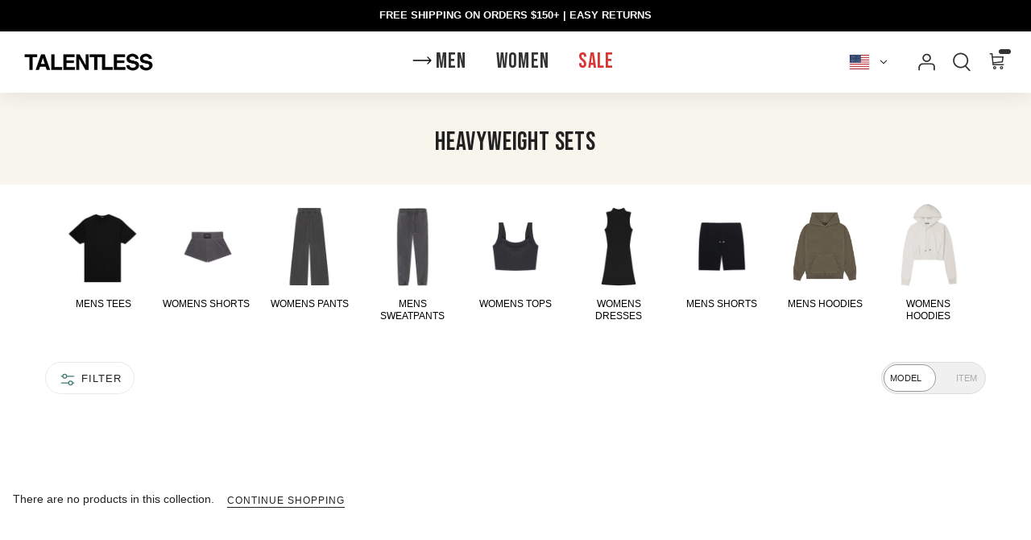

--- FILE ---
content_type: text/html; charset=utf-8
request_url: https://talentless.co/collections/mens-sets
body_size: 52015
content:
<!doctype html>
<html
  class="no-js flexbox-gap"
  lang="en"
  dir="ltr">
  <head class="collection">
    <meta name="google-site-verification" content="4nI1KWFhXEcPAe78CUVyS19yp-C6kiTauchNN8Aqst4">
    <meta name="google-site-verification" content="ebBGMpc--MEZWXNPv6ktyk_P5fbk2Fog648Jjcr_RIc">
    <meta charset="UTF-8">
    <meta http-equiv="X-UA-Compatible" content="IE=edge">
    <meta name="viewport" content="width=device-width, initial-scale=1.0, maximum-scale=5.0"><meta name="description" content="For a limited time only, but one set, get the second free."><link href="//talentless.co/cdn/shop/t/280/assets/theme--critical.css?v=184139034613884423391727363744" rel="stylesheet" type="text/css" media="all" /><link href="//talentless.co/cdn/shop/t/280/assets/theme--async.css?v=116800952719416252991741976361" rel="stylesheet" type="text/css" media="all" /><link href="//talentless.co/cdn/shop/t/280/assets/theme--custom.css?v=141911694982388589211757029831" rel="stylesheet" type="text/css" media="all" /><link href="//talentless.co/cdn/shop/t/280/assets/styles.css?v=27505105727182419481760988468" rel="stylesheet" type="text/css" media="all" /><link rel="canonical" href="https://talentless.co/collections/mens-sets"><link
        rel="shortcut icon"
        href="//talentless.co/cdn/shop/files/talentless_circle_logo.png?v=1708794421&width=32"
        type="image/png">
      <link rel="apple-touch-icon" href="//talentless.co/cdn/shop/files/talentless_circle_logo.png?v=1708794421&width=180"><title>Heavyweight Sets</title><meta property="og:type" content="website" />
  <meta property="og:title" content="Heavyweight Sets" /><meta property="og:url" content="https://talentless.co/collections/mens-sets" />
<meta property="og:site_name" content="Talentless" />
<meta property="og:description" content="For a limited time only, but one set, get the second free." /><meta name="twitter:card" content="summary" />
<meta name="twitter:description" content="For a limited time only, but one set, get the second free." /><meta name="twitter:title" content="Heavyweight Sets" /><meta
      property="twitter:image"
      content="https://talentless.co/cdn/shop/files/social-image-v4.png?v=1721773736&width=1200"
    /><link rel="preconnect" href="https://fonts.googleapis.com">
<link rel="preconnect" href="https://fonts.gstatic.com" crossorigin>

<!-- Preload critical heading font with high priority -->
<link rel="preload" href="https://fonts.gstatic.com/s/bebasneue/v14/JTUSjIg69CK48gW7PXoo9WlhyyTh89Y.woff2" as="font" type="font/woff2" crossorigin fetchpriority="high"><style></style><style>
  
  /* latin-ext */
  @font-face {
    font-family: 'Bebas Neue';
    font-style: normal;
    font-weight: 400;
    font-display: swap;
    src: url(https://fonts.gstatic.com/s/bebasneue/v14/JTUSjIg69CK48gW7PXoo9WdhyyTh89ZNpQ.woff2) format('woff2');
    unicode-range: U+0100-02AF, U+0304, U+0308, U+0329, U+1E00-1E9F, U+1EF2-1EFF, U+2020, U+20A0-20AB, U+20AD-20CF, U+2113, U+2C60-2C7F, U+A720-A7FF;
    font-weight: 400;
    text-rendering: optimizeLegibility;
  }
  /* latin */
  @font-face {
    font-family: 'Bebas Neue';
    font-style: normal;
    font-weight: 400;
    font-display: swap;
    src: url(https://fonts.gstatic.com/s/bebasneue/v14/JTUSjIg69CK48gW7PXoo9WlhyyTh89Y.woff2) format('woff2');
    unicode-range: U+0000-00FF, U+0131, U+0152-0153, U+02BB-02BC, U+02C6, U+02DA, U+02DC, U+0304, U+0308, U+0329, U+2000-206F, U+2074, U+20AC, U+2122, U+2191, U+2193, U+2212, U+2215, U+FEFF, U+FFFD;
    font-weight: 400;
    text-rendering: optimizeLegibility;
  }
  :root {
    --font--featured-heading--size: 64px;
    --font--section-heading--size: 32px;
    --font--block-heading--size: 24px;
    --font--heading--uppercase: uppercase;
    --font--paragraph--size: 14px;
    --font--paragraph--size-80-percent: 11px;
    --font--navigation--size: 18px;--font--heading--family: Bebas Neue, sans-serif;--font--heading--weight: 400;
    --font--heading--normal-weight: 400;
    --font--heading--style: normal;

    --font--accent--family: Helvetica, Arial, sans-serif;
    --font--accent--weight: 400;
    --font--accent--style: normal;
    --font--accent--size: 12px;

    --font--paragraph--family: Helvetica, Arial, sans-serif;
    --font--paragraph--weight: 400;
    --font--paragraph--style: normal;
    --font--bolder-paragraph--weight: 700;

    --font--mobile-nav-weight: 600;
    --font--desktop-nav-weight: ;

    --font--button--uppercase: uppercase;
    --font--button--letter_spacing: '0.08em';
    --font--button--text_size: 14px;
    --small_feature_link_font_size: 0.75;
    --button-padding-top: 1.2;
    --button-padding-bottom: 1.2;
    --button-radius: 0px;
  }
</style><style>
  :root {
    --color--accent-1: #cad3cc;
    --color--accent-1-translucent: rgba(202, 211, 204, 0.85);
    --color--accent-2: #f8f5ed;
    --color--accent-2-translucent: rgba(248, 245, 237, 0.85);
    --bg-color--light: #f7f7f7;
    --bg-color--light-translucent: rgba(247, 247, 247, 0.85);
    --bg-color--dark: #000000;
    --bdr-color--badge: rgba(33, 33, 33, 0.07);
    --bg-color--dark-translucent: rgba(0, 0, 0, 0.85);
    --bg-color--body: #ffffff;
    --bg-color--body-rgb: rgb(255, 255, 255);
    --bg-color--body-25-rgb: ;
    --bg-color--body-55-rgb: ;
    --color--header-hover: #333333;
    --color--header: #333333;
    --bg-color--header: #ffffff;
     /* Nav */
    --color--nav-divider: #F2F2F2;
    --color--nav-featured: #d83535;
    --color--font-nav: #000000;
    --color--font-nav-hover: #232323;
    --bg-color--nav: #ffffff;
     /* Body font color */
    --bg-color--body-translucent: rgba(255, 255, 255, 0.85);
    --color--body: #212121;
    --color--body-rgb: rgb(33, 33, 33);
    --color--body-alpha-15: rgba(33, 33, 33, 0.15);
    --color--body-alpha-06: rgba(33, 33, 33, 0.05);
    --color--body-alpha-30: rgba(33, 33, 33, 0.3);
    --color--body-alpha-60: rgba(33, 33, 33, 0.6);
    --color--body-alpha-75: rgba(33, 33, 33, 0.75);
    --color--body--light: #515151;
    --color--alternative: #ffffff;
    --color--links: #333333;
    --color--links-alpha-40: rgba(51, 51, 51, 0.4);
    --color--headings: #232323;
    --color--sale: #d83535;
    /* Primary Button */
    --color--button: #ffffff;
    --bdr-color--button: #ffffff;
    --bg-color--button: #232323;
    --bg-color--button--hover: #000000;
    /* Secondary Button */
    --color--button-alt: #232323;
    --bdr-color--button-alt: #232323;
    --bg-color--button-alt: #ffffff;
    --bg-color--button--hover-alt: #000000;
    /* Product */
    --product_label_bg: #4f4d51;
    --product_label_reduction_text: #ffffff;
    --product_label_reduction_bg: #d83535;
    --product_label_low_stock_text: #ffffff;
    --product_label_low_stock_bg: #09728c;
    --product_label_new_text: #ffffff;
    --product_label_new_bg: #09728c;
    --product_label_sale_text: #d83535; 
    --product_label_sold_text: #232323; 
    --product_label_pre_text: #232323;
    --product_label_meta_text: #232323;
    --product_label_meta_bg: #09728c;
    --product_inventory_in_text: #108043;
    --product_inventory_in_text-rgb: 16, 128, 67;
    --product_inventory_in_box: #f2faf0; 
    --product_inventory_low_text: #dd9a1a; 
    --product_inventory_low_text-rgb: 221, 154, 26;
    --product_inventory_low_box: #fcf1cd;
    --prod_rating_star: #fff4cc;
    --prod_rating_star-rgb: rgb(255, 244, 204);
    --prod_rating_star-rgb-alpha: rgba(255, 244, 204, 0.2);

    /* Overlays */
    --image_overlay_text: #ffffff;
    --image_overlay_text-alpha: rgba(255, 255, 255, 0.4);
    --image_overlay_bg: Liquid error (snippets/css-variables line 76): Alpha must be a float between 0 and 1;
    --image_overlay_shadow_opacity: 0.2;
    --image_overlay_box_opacity: 1.0;

    --bdr-color--general: #eaeaea;
    --bg-color--button--hover: #232323;
    --bg-color--textbox: #fff;
    --bg-color--panel: #f7f7f7;
    --bdr-color--button: #ffffff;
    --bdr-color--general: #eaeaea;
    --bdr-color--badge: rgba(33, 33, 33, 0.07);

    --color--border-disabled: #d2d2d2;
    --color--button-disabled: #b9b9b9;
    --color--success: #4caf50;
    --color--fail: #d32f2f;
    --color--stars: black;

    /* shop pay */
    --payment-terms-background-color: #ffffff;

    /* js helpers */
    --sticky-offset: 0px;
  }
</style>


<style></style><script>
  var theme = theme || {};
  theme.libraries = theme.libraries || {};
  theme.local_storage = theme.local_storage || {};
  theme.settings = theme.settings || {};
  theme.scripts = theme.scripts || {};
  theme.styles = theme.styles || {};
  theme.swatches = theme.swatches || {};
  theme.translations = theme.translations || {};
  theme.urls = theme.urls || {};

  theme.libraries.masonry = '//talentless.co/cdn/shop/t/280/assets/masonry.min.js?v=153413113355937702121698374734';
  theme.libraries.swipe = '//talentless.co/cdn/shop/t/280/assets/swipe-listener.min.js?v=123039615894270182531698374729';
  theme.libraries.plyr = '/cdn/shopifycloud/plyr/v2.0/shopify-plyr';
  theme.libraries.vimeo = 'player.vimeo.com/api/player.js';
  theme.libraries.youtube = 'youtube.com/iframe_api';

  theme.local_storage.age_verification = 'bluebird:ageVerified';
  theme.local_storage.collection_layout = 'bluebird:collectionLayout';
  theme.local_storage.recent_products = 'bluebird:recentlyViewed';
  theme.local_storage.search_layout = 'bluebird:searchLayout';

  theme.settings.cart_type = 'drawer';
  theme.settings.money_format = "${{amount_no_decimals}}";
  theme.settings.after_add_to_cart = "drawer";
  theme.settings.quickbuy_style = null;
  theme.settings.avoid_orphans = null;
  theme.settings.transitions = 'true' === 'false';

  theme.translations.add_to_cart = 'Add to Cart';
  theme.translations.mailing_list_success_message = 'Thanks for signing up!';
  theme.translations.out_of_stock = 'Out of stock';
  theme.translations.unavailable = 'Unavailable';
  theme.translations.url_copied = 'Link copied to clipboard';
  theme.translations.low_in_stock = {
    one: 'Only 1 item left',
    other: 'Only 2 items left'
  };

  theme.urls.all_products_collection = '/collections/all';
  theme.urls.cart = '/cart';
  theme.urls.cart_add = '/cart/add';
  theme.urls.cart_change = '/cart/change';
  theme.urls.cart_update = '/cart/update';
  theme.urls.product_recommendations = '/recommendations/products';
  theme.urls.predictive_search = '/search/suggest';
  theme.urls.search = '/search';

  theme.strings = {
    previous: "Previous",
    next: "Next",
    icon_labels_left: "Left",
    icon_labels_right: "Right",
    icon_labels_down: "Down",
    icon_labels_close: "Close",
    icon_labels_plus: "Plus",
    imageSlider: "Image slider",
    cart_terms_confirmation: "You must agree to the terms and conditions before continuing.",
    cart_general_quantity_too_high: "You can only have [QUANTITY] in your cart",
    products_listing_from: "Translation missing: en.products.listing.from",
    layout_live_search_see_all: "See all results",
    products_product_add_to_cart: "Add to Cart",
    products_variant_no_stock: "Translation missing: en.products.variant.no_stock",
    products_variant_non_existent: "Translation missing: en.products.variant.non_existent",
    products_product_pick_a: "Pick a",
    general_navigation_menu_toggle_aria_label: "Toggle menu",
    general_accessibility_labels_close: "Close",
    products_product_added_to_cart: "Added to cart",
    general_quick_search_pages: "Translation missing: en.general.quick_search.pages",
    general_quick_search_no_results: "Translation missing: en.general.quick_search.no_results",
    collections_general_see_all_subcollections: "Translation missing: en.collections.general.see_all_subcollections"
  };
  theme.routes = {
    cart_url: '/cart',
    cart_add_url: '/cart/add.js',
    cart_update_url: '/cart/update.js',
    predictive_search_url: '/search/suggest'
  };
 
  
    theme.urls.root = '';
  
theme.swatches['aqua'] = '#5CC6DA';theme.swatches['ash-heather-grey'] = '#D0D0D7';theme.swatches['ash-heather'] = '#D0D0D7';theme.swatches['ash-blue'] = '#A9B6C6';theme.swatches['ash-grey'] = '#4E4E4C';theme.swatches['army'] = '#403C2B';theme.swatches['blue'] = '#2E4292';theme.swatches['black'] = '#1B1F22';theme.swatches['bone'] = '#EFE7DE';theme.swatches['natural'] = '#f2f2f2';theme.swatches['burnt-brick'] = '#844E39';theme.swatches['brown'] = '#43342F';theme.swatches['dark-brown'] = '#43342F';theme.swatches['brown-marl'] = '#6E605D';theme.swatches['burgundy-marl'] = '#A58790';theme.swatches['burgundy'] = '#6A1A17';theme.swatches['burnt-teal'] = '#355154';theme.swatches['cactus-green'] = '#B5BD9B';theme.swatches['camel'] = '#B37C38';theme.swatches['canyon'] = '#C54C37';theme.swatches['cedar-green'] = '#5D6939';theme.swatches['cement'] = '#E1E1DF';theme.swatches['chai'] = '#C5AF99';theme.swatches['charcoal'] = '#515151';theme.swatches['charcoal-heather'] = '#373339';theme.swatches['clay'] = '#D4AF9E';theme.swatches['cream'] = '#F8F9EB';theme.swatches['coco'] = '#3C2E2D';theme.swatches['coral'] = '#F0A076';theme.swatches['cowhide'] = '#B64448';theme.swatches['crown-orange'] = '#D67937';theme.swatches['dark-chocolate'] = '#463835';theme.swatches['deep-blue'] = '#1C3150';theme.swatches['desert-sky'] = '#7175B5';theme.swatches['desert-mauve'] = '#A67B7F';theme.swatches['desert-taupe'] = '#7F596B';theme.swatches['dusty-olive'] = '#8B8772';theme.swatches['dark-olive'] = '#3E392D';theme.swatches['dustyolivebonepitchblack'] = '#ADAFA8';theme.swatches['earth-brown'] = '#3D3730';theme.swatches['evening-blue'] = '#141D39';theme.swatches['forest-green'] = '#545D4F';theme.swatches['glacier'] = '#C7DAD5';theme.swatches['gold'] = '#C9B26B';theme.swatches['golden-glow'] = '#DBB147';theme.swatches['granite-wash'] = '#ABA698';theme.swatches['green'] = '#376047';theme.swatches['greymarl'] = '#8D919B';theme.swatches['gunmetal'] = '#5E5B61';theme.swatches['denim-heather'] = '#2E356D';theme.swatches['dark-heather-grey'] = '#5E5B61';theme.swatches['heather-grey'] = '#B5B7B7';theme.swatches['heather-navy'] = '#575B67';theme.swatches['heather-military-green'] = '#807E68';theme.swatches['heather-sports-grey'] = '#A5A3AD';theme.swatches['iceberg-green'] = '#B7C9C6';theme.swatches['icy-pink'] = '#FDF2F6';theme.swatches['indigo'] = '#717993';theme.swatches['jade'] = '#3B8642';theme.swatches['khaki'] = '#C6B692';theme.swatches['lavender-fog'] = '#D6D5E6';theme.swatches['lavender-frost'] = '#D6CDDD';theme.swatches['lead'] = '#98A1A4';theme.swatches['lemon-tonic'] = '#D9CF94';theme.swatches['light-blue'] = '#B1C4CF';theme.swatches['marsala'] = '#843F4F';theme.swatches['merlot'] = '#3B2226';theme.swatches['meteorite'] = '#656A7B';theme.swatches['midnight-blue'] = '#232833';theme.swatches['military-green'] = '#525240';theme.swatches['mocha'] = '#76593B';theme.swatches['moss'] = '#49664A';theme.swatches['neon-green'] = '#CAFAB2';theme.swatches['neon-pink'] = '#EE88A5';theme.swatches['nude-pink'] = '#E3C9C8';theme.swatches['neon-orange'] = '#ED8E47';theme.swatches['neon-yellow'] = '#EBEFB5';theme.swatches['opal-blue'] = '#D5F0F4';theme.swatches['peach'] = '#F8BFA1';theme.swatches['pewter'] = '#797370';theme.swatches['phantom'] = '#171717';theme.swatches['pine'] = '#3d4131';theme.swatches['pink'] = '#E2C5C0';theme.swatches['pistachio'] = '#F1EBD7';theme.swatches['pitch-black'] = '#1B1F22';theme.swatches['port'] = '#4D2A3D';theme.swatches['purple-rain'] = '#C7BDD0';theme.swatches['red'] = '#AB413D';theme.swatches['redrock'] = '#E4B9A0';theme.swatches['reflective-chrome'] = '#818C8F';theme.swatches['reflective-merlot'] = '#815b5b';theme.swatches['regalblue'] = '#223883';theme.swatches['rock'] = '#CAC8C4';theme.swatches['royal'] = '#30428B';theme.swatches['royal-blue'] = '#35569A';theme.swatches['ruby'] = '#A9223C';theme.swatches['sage'] = '#CAD8D3';theme.swatches['sand'] = '#EFE7DE';theme.swatches['slate-blue-bone-pitch-black'] = 'linear-gradient(to right, #7387a4, #7387a4 33.3%, #EFE7DE 33.3%, #EFE7DE 66.6%, #1B1F22 66.6%, #1B1F22)';theme.swatches['slate-blue'] = '#7889A2';theme.swatches['spruce-yellow'] = '#D3AE45';theme.swatches['stainless-steel'] = '#787E84';theme.swatches['steel-grey'] = '#545454';theme.swatches['silver-grey'] = '#343739';theme.swatches['teal'] = '#9AD0CA';theme.swatches['terra-cotta'] = '#E88882';theme.swatches['toffee'] = '#432F1C';theme.swatches['tropical-green'] = '#96E0A5';theme.swatches['vintage-red'] = '#A5A3AD';theme.swatches['white'] = '#F5F3FE';theme.swatches['moonrock-steel-grey-white'] = 'linear-gradient(to right, #938C84, #938C84 33.3%, #545454 33.3%, #545454 66.6%, #1B1F22 66.6%, #1B1F22)';theme.swatches['bone-olive-pitch-black'] = 'linear-gradient(to right, #F5F3FE, #F5F3FE 33.3%, #6D6D5B 33.3%, #6D6D5B 66.6%, #1B1F22 66.6%, #1B1F22)';theme.swatches['bone-military-pitch-black'] = 'linear-gradient(to right, #EFE7DE, #EFE7DE 33.3%, #564C35 33.3%, #564C35 66.6%, #1B1F22 66.6%, #1B1F22)';theme.swatches['white-bone-pitch-black'] = 'linear-gradient(to right, #F5F3FE, #F5F3FE 33.3%, #EFE7DE 33.3%, #EFE7DE 66.6%, #1B1F22 66.6%, #1B1F22)';theme.swatches['white-steel-grey-pitch-black'] = 'linear-gradient(to right, #F5F3FE, #F5F3FE 33.3%, #545454 33.3%, #545454 66.6%, #1B1F22 66.6%, #1B1F22)';theme.swatches['white-bone-steel-grey'] = 'linear-gradient(to right, #F5F3FE, #F5F3FE 33.3%, #EFE7DE 33.3%, #EFE7DE 66.6%, #545454 66.6%, #545454)';theme.swatches['bone-pitch-black-white'] = 'linear-gradient(to right, #F5F3FE, #F5F3FE 33.3%, #1B1F22 33.3%, #1B1F22 66.6%, #F5F3FE 66.6%, #F5F3FE)';theme.swatches['white-porcini-pitch-black'] = 'linear-gradient(to right, #F5F3FE, #F5F3FE 33.3%, #6D6258 33.3%, #6D6258 66.6%, #1B1F22 66.6%, #1B1F22)';theme.swatches['bone-pitch-black-porcini'] = 'linear-gradient(to right, #F5F3FE, #F5F3FE 33.3%, #1B1F22 33.3%, #1B1F22 66.6%, #6D6258 66.6%, #6D6258)';theme.swatches['bone-pitch-black-rock'] = 'linear-gradient(to right, #F5F3FE, #F5F3FE 33.3%, #1B1F22 33.3%, #1B1F22 66.6%, #CAC8C4 66.6%, #CAC8C4)';theme.swatches['bone-pitch-black-olive'] = 'linear-gradient(to right, #F5F3FE, #F5F3FE 33.3%, #1B1F22 33.3%, #1B1F22 66.6%, #6D6D5B 66.6%, #6D6D5B)';theme.swatches['indigo-steel-grey-white'] = 'linear-gradient(to right, #717993, #717993 33.3%, #545454 33.3%, #545454 66.6%, #F5F3FE 66.6%, #F5F3FE)';theme.swatches['ash-blue-bone-pitch-black'] = 'linear-gradient(to right, #A9B6C6, #A9B6C6 33.3%, #F5F3FE 33.3%, #F5F3FE 66.6%, #1B1F22 66.6%, #1B1F22)';theme.swatches['yellow'] = '#FDF696';theme.swatches['mellow-yellow'] = '#E3E0C5';theme.swatches['cumin'] = '#9F8D7C';theme.swatches['nutmeg'] = '#B0846A';theme.swatches['cinnamon'] = '#92705F';theme.swatches['vintage-black'] = '#353838';theme.swatches['kelp'] = '#48686F';theme.swatches['fog'] = '#A39A9F';theme.swatches['sky'] = '#8FA6B2';theme.swatches['sage'] = '#AAB7A8';theme.swatches['night'] = '#1B1F22';theme.swatches['porcini'] = '#6D6258';theme.swatches['smoke'] = '#C1BFB5';theme.swatches['indigo'] = '#35445E';theme.swatches['olive'] = '#6D6D5B';theme.swatches['ink'] = '#2B2D42';theme.swatches['moonrock'] = '#938C84';theme.swatches['mint'] = '#C7E2DD';theme.swatches['powder'] = '#E6EAEB';theme.swatches['melon'] = '#F5E4E6';theme.swatches['azure'] = '#8799AA';theme.swatches['salvia'] = '#B5BA99';theme.swatches['limoncello'] = '#F4EDC1';
            theme.swatches['cloud'] = '//talentless.co/cdn/shop/files/cloud_20x.png?v=15785165195091758097';
          

            theme.swatches['camo'] = '//talentless.co/cdn/shop/files/camo_20x.png?v=1198398320065789081';
          

            theme.swatches['rainbow'] = '//talentless.co/cdn/shop/files/rainbow_20x.png?v=3843295255229405701';
          

            theme.swatches['trios'] = '//talentless.co/cdn/shop/files/trios-wash_20x.png?v=17402887545317432414';
          
theme.swatches['pitch-black-and-bone'] = 'linear-gradient(to right, #EFE7DE, #EFE7DE 50%, #1B1F22 50%, #1B1F22)';
            theme.swatches['spiral-olive'] = '//talentless.co/cdn/shop/files/camo_20x.png?v=1198398320065789081';
          

            theme.swatches['sky-blue-and-white'] = '//talentless.co/cdn/shop/files/sky-blue-and-white_20x.png?v=18420136094625309902';
          

            theme.swatches['storm'] = '//talentless.co/cdn/shop/files/storm_20x.png?v=639767162024055751';
          
theme.swatches['truffle'] = '#492A23';theme.swatches['toffee'] = '#955C38';theme.swatches['buttercream'] = '#E3C0A2';theme.swatches['bone-and-porcini'] = 'linear-gradient(to right, #EFE7DE, #EFE7DE 50%, #6D6258 50%, #6D6258)';theme.swatches['steel-grey-and-white'] = 'linear-gradient(to right, #545454, #545454 50%, #F5F3FE 50%, #F5F3FE)';
            theme.swatches['tie-dye'] = '//talentless.co/cdn/shop/files/tie-dye_20x.png?v=4666599510810388673';
          
theme.swatches['military'] = '#564C35';theme.swatches['butter'] = '#F6DD8C';theme.swatches['rose'] = '#FFC4B2';theme.swatches['matcha'] = '#B5D3B2';theme.swatches['nudes'] = 'linear-gradient(to right, #E3C0A2, #E3C0A2 33.3%, #955C38 33.3%, #955C38 66.6%, #492A23 66.6%, #492A23)';theme.swatches['driftwood'] = '#726054';theme.swatches['shale'] = '#493F3F';theme.swatches['cabernet'] = '#59353D';theme.swatches['shitake'] = '#777666';theme.swatches['shiitake'] = '#6F6055';theme.swatches['grey-heather'] = '#d8d8d8';theme.swatches['oatmeal-heather'] = '#dfdbd2';theme.swatches['charcoal-heather'] = '#444543';theme.swatches['vintage-pewter'] = '#8d8580';theme.swatches['vintage-granite'] = '#b3aeaa';theme.swatches['vintage-seaweed'] = '#676353';theme.swatches['vintage-black'] = '#353838';theme.swatches['ecru'] = '#faf7f5';theme.swatches['emerald'] = '#023020';theme.swatches['fiery-red'] = '#E54743';theme.swatches['mauve'] = '#B39D9F';theme.swatches['british-khaki'] = '#B1A484';theme.swatches['blush-pink'] = '#DEB9BF';theme.swatches['cherry-cola'] = '#52191B';theme.swatches['navy'] = '#212636';theme.swatches['tangerine'] = '#DC9155';theme.swatches['faded-peach'] = '#E3DAD5';theme.swatches['mint'] = '#B8D2BF';theme.swatches['grape'] = '#381D47';theme.swatches['night-fog'] = '#4C5451';theme.swatches['avocado'] = '#626453';theme.swatches['latte'] = '#aaa68e';theme.swatches['black-olive'] = '#141B18';
            theme.swatches['rust-wash'] = '//talentless.co/cdn/shop/files/rust-wash_20x.jpg?v=4100618917077960475';
          

            theme.swatches['ocean-wash'] = '//talentless.co/cdn/shop/files/ocean-wash_20x.jpg?v=1830649078738055609';
          
theme.swatches['orange'] = '#D97D54';// LazySizes
  window.lazySizesConfig = window.lazySizesConfig || {};
  window.lazySizesConfig.expand = 1200;
  window.lazySizesConfig.loadMode = 3;
  window.lazySizesConfig.ricTimeout = 50;

  theme.inlineNavigationCheck = function() {
    var pageHeader = document.querySelector('.pageheader'),
        inlineNavContainer = pageHeader.querySelector('.logo-area__left__inner'),
        inlineNav = inlineNavContainer.querySelector('.navigation--left');
    if (inlineNav && getComputedStyle(inlineNav).display != 'none') {
      var inlineMenuCentered = document.querySelector('.pageheader--layout-inline-menu-center'),
          logoContainer = document.querySelector('.logo-area__middle__inner');
      if(inlineMenuCentered) {
        var rightWidth = document.querySelector('.logo-area__right__inner').clientWidth,
            middleWidth = logoContainer.clientWidth,
            logoArea = document.querySelector('.logo-area'),
            computedLogoAreaStyle = getComputedStyle(logoArea),
            logoAreaInnerWidth = logoArea.clientWidth - Math.ceil(parseFloat(computedLogoAreaStyle.paddingLeft)) - Math.ceil(parseFloat(computedLogoAreaStyle.paddingRight)),
            availableNavWidth = logoAreaInnerWidth - Math.max(rightWidth, middleWidth) * 2 - 40;
        inlineNavContainer.style.maxWidth = availableNavWidth + 'px';
      }

      var firstInlineNavLink = inlineNav.querySelector('.navigation__item:first-child'),
          lastInlineNavLink = inlineNav.querySelector('.navigation__item:last-child');
      if (lastInlineNavLink) {
        var inlineNavWidth = null;
        if(document.querySelector('html[dir=rtl]')) {
          inlineNavWidth = firstInlineNavLink.offsetLeft - lastInlineNavLink.offsetLeft + firstInlineNavLink.offsetWidth;
        } else {
          inlineNavWidth = lastInlineNavLink.offsetLeft - firstInlineNavLink.offsetLeft + lastInlineNavLink.offsetWidth;
        }
        if (inlineNavContainer.offsetWidth >= inlineNavWidth) {
          pageHeader.classList.add('pageheader--layout-inline-permitted');
          var tallLogo = logoContainer.clientHeight > lastInlineNavLink.clientHeight + 20;
          if (tallLogo) {
            inlineNav.classList.add('navigation--tight-underline');
          } else {
            inlineNav.classList.remove('navigation--tight-underline');
          }
        } else {
          pageHeader.classList.remove('pageheader--layout-inline-permitted');
        }
      }
    }
  };

  theme.setInitialHeaderHeightProperty = () => {
    const section = document.querySelector('.section-header');
    if (section) {
      document.documentElement.style.setProperty('--theme-header-height', Math.ceil(section.clientHeight) + 'px');
    }
  };
</script>

<script>
  String.prototype.handleize = function () {
    const char_map = {
      á: "a", é: "e", í: "i", ó: "o", ú: "u", ñ: "n", ü: "u", à: "a", è: "e", ì: "i", ò: "o", ù: "u",
      â: "a", ê: "e", î: "i", ô: "o", û: "u", ö: "o", ä: "a", ß: "ss", ç: "c", è: "e", é: "e", ê: "e",
      ë: "e", î: "i", ï: "i", ô: "o", œ: "oe", ù: "u", û: "u", ü: "u"
    };
    // we need to convert non-english chars to english counterparts to match Liquid's 'handelize' filter
    const regex = new RegExp(Object.keys(char_map).join("|"), 'g');

    return this.toLowerCase()
      .replace(regex, (match) => (char_map[match] ? char_map[match] : match))
      .replace(/[^a-z0-9]+/g, '-')
      .replace(/-+/g, '-')
      .replace(/^-|-$/g, '');
  };

  // Element extended methods
  Element.prototype.trigger = window.trigger = function(event, data = null) {
    const event_obj = data == null ? new Event(event) : new CustomEvent(event, { detail: data });
    this.dispatchEvent(event_obj);
  };

  Element.prototype.on = document.on = window.on = function(events, callback, options) {
    // save the namespaces on the element itself
    if (!this.namespaces) this.namespaces = {};

    events.split(' ').forEach(event => {
      this.namespaces[event] = callback;
      this.addEventListener(event.split('.')[0], callback, options);
    });
    return this;
  };

  Element.prototype.off = window.off = function(events) {
    if (!this.namespaces) return;

    events.split(' ').forEach(event => {
      this.removeEventListener(event.split('.')[0], this.namespaces[event]);
      delete this.namespaces[event];
    });
    return this;
  };

  Element.prototype.index = function() {
    return [...this.parentNode.children].indexOf(this);
  };

  Element.prototype.offset = function() {
    const rect = this.getBoundingClientRect();

    return {
      top: rect.top + window.scrollY,
      left: rect.left + window.pageXOffset
    };
  };

  Element.prototype.setStyles = function(styles = {}) {
    for (const property in styles) this.style[property] = styles[property];
    return this;
  }

  Element.prototype.remove = function() {
    return this.parentNode.removeChild(this);
  };

  // NodeList & Array extended methods
  NodeList.prototype.on = Array.prototype.on = function(events, callback, options) {
    this.forEach(element => {
      // save the namespaces on the element itself
      if (!element.namespaces) element.namespaces = {};

      events.split(' ').forEach(event => {
        element.namespaces[event] = callback;
        element.addEventListener(event.split('.')[0], callback, options);
      });
    });
  };

  NodeList.prototype.off = Array.prototype.off = function(events) {
    this.forEach(element => {
      if (!element.namespaces) return;

      events.split(' ').forEach(event => {
        element.removeEventListener(event.split('.')[0], element.namespaces[event]);
        delete element.namespaces[event];
      });
    });
  };

  NodeList.prototype.not = Array.prototype.not = function(arr_like_obj) {
    // this always returns an Array
    const new_array_of_elements = [];
    if (arr_like_obj instanceof HTMLElement) arr_like_obj = [arr_like_obj];

    this.forEach(element => {
      if (![...arr_like_obj].includes(element)) new_array_of_elements.push(element);
    });

    return new_array_of_elements;
  };

  // this global method is necessary for the youtube API, we can't use our own callback in this case
  // https://developers.google.com/youtube/iframe_api_reference#Requirements
  function onYouTubeIframeAPIReady() {
    window.trigger('theme:youtube:apiReady');
  }

  // Utility methods
  theme.utils = new class Utilities {
    constructor() {
      this.isTouchDevice = window.matchMedia('(pointer: coarse)').matches;}

    isValidEmail(email) {
      const email_pattern = /^[A-Z0-9._%+-]+@[A-Z0-9.-]+\.[A-Z]{2,}$/i;
      return email_pattern.test(email);
    }

    formatMoney(raw_amount) {
      const num_decimals = theme.settings.money_format.includes('no_decimals') ? 0 : 2;
      const locale = theme.settings.money_format.includes('comma') ? 'de-DE' : 'en-US';

      const formatter = Intl.NumberFormat(locale, {
        minimumFractionDigits: num_decimals,
        maximumFractionDigits: num_decimals
      });

      const formatted_amount = formatter.format(raw_amount / 100);
      
      return theme.settings.money_format.replace(/\{\{\s*(\w+)\s*\}\}/, formatted_amount);
    }

    getHiddenDimensions(element, strip_components = []) {
      const cloned_el = this.parseHtml(element.outerHTML, null, strip_components);
      cloned_el.setStyles({
        display: 'block',
        position: 'absolute',
        padding: element.style.padding,
        visibility: 'hidden',
      })

      element.parentNode ? element.parentNode.appendChild(cloned_el) : document.body.appendChild(cloned_el);
      const { offsetHeight: height, offsetWidth: width } = cloned_el;
      cloned_el.remove();
      return { height, width };
    }

    libraryLoader(name, url, callback) {
      if (theme.scripts[name] === undefined) {
        theme.scripts[name] = 'requested';
        const script = document.createElement('script');
        script.src = url;
        script.onload = () => {
          theme.scripts[name] = 'loaded';
          callback && callback();
          window.trigger(`theme:${name}:loaded`);
        };
        document.body ? document.body.appendChild(script) : document.head.appendChild(script);
      } else if (callback && theme.scripts[name] === 'requested') {
        window.on(`theme:${name}:loaded`, callback);
      } else if (callback && theme.scripts[name] === 'loaded') callback();
    }

    parseHtml(html_string, selector, strip_components = []) {
      strip_components.forEach(component => { // remove web components so they don't init
        const regex = new RegExp(component, 'g');
        html_string = html_string.replace(regex, 'div')
      });

      const container = document.createElement('div');
      container.innerHTML = html_string;
      return selector ? container.querySelector(selector) : container.querySelector(':scope > *');
    }

    setSwatchColors(inputs = false) {
      if (!inputs) return

      inputs.forEach(input => {
        const swatch = input.nextElementSibling;
        const swatch_color = input.value.handleize();

        if (theme.swatches[swatch_color] === undefined) {
          swatch.style['background-color'] = swatch_color;
        } else if (CSS.supports('color', theme.swatches[swatch_color])) {
          swatch.style['background-color'] = theme.swatches[swatch_color];
        } else if (theme.swatches[swatch_color] && theme.swatches[swatch_color].indexOf('cdn') == -1) {
          swatch.style['background-image'] = theme.swatches[swatch_color];
        } else {
          swatch.style['background-image'] = `url(${theme.swatches[swatch_color]})`;
        }
      });
    }

    stylesheetLoader(name, url, callback) {
      if (theme.styles[name] === undefined) {
        theme.styles[name] = 'requested';
        const stylesheet = document.createElement('link');
        stylesheet.rel = 'stylesheet';
        stylesheet.href = url;
        stylesheet.onload = () => {
          theme.styles[name] = 'loaded';
          callback && callback();
          window.trigger(`theme:${name}Styles:loaded`);
        }
        document.body ? document.body.appendChild(stylesheet) : document.head.appendChild(stylesheet);
      } else if (callback && theme.styles[name] === 'requested') {
        window.on(`theme:${name}Styles:loaded`, callback);
      } else if (callback && theme.styles[name] === 'loaded') callback();
    }

    getQuantity(product_id, { id, management, policy, quantity }, requested_quantity) {
      // if inventory isn't tracked we can add items indefinitely
      if (management !== 'shopify' || policy === 'continue') return requested_quantity;

      const cart_quantity = theme && theme.cart && theme.cart.basket[id] ? theme.cart.basket[id] : 0;
      let quantity_remaining = parseInt(quantity) - cart_quantity;

      if (quantity_remaining <= 0) {
        quantity_remaining = 0;
        window.trigger(`theme:product:${product_id}:updateQuantity`, 1);
      } else if (requested_quantity > quantity_remaining) {
        window.trigger(`theme:product:${product_id}:updateQuantity`, quantity_remaining);
      } else return requested_quantity;

      theme.feedback.trigger('quantity', quantity_remaining);
      return false;
    }

    updateRecentProducts(handle) {
      const current_product_arr = [handle];
      const previous_product_str = localStorage.getItem(theme.local_storage.recent_products);
      const max_num_recents_stored = 4;
      let previous_product_arr, current_product_str, newly_visited_product = false;

      // first check if we have existing data or not
      if (previous_product_str) {
        previous_product_arr = JSON.parse(previous_product_str);

        if (previous_product_arr.indexOf(handle) === -1) newly_visited_product = true;
      } else {
        // localStorage accepts strings only, so we'll convert to string and set
        current_product_str = JSON.stringify(current_product_arr);
        localStorage.setItem(theme.local_storage.recent_products, current_product_str);
      }
      if (newly_visited_product) {
        if (previous_product_arr.length === max_num_recents_stored)
          previous_product_arr = previous_product_arr.slice(1);

        current_product_str = JSON.stringify(previous_product_arr.concat(current_product_arr));
        localStorage.setItem(theme.local_storage.recent_products, current_product_str);
      }
    }
  }
</script>
<script type="module">
  import "//talentless.co/cdn/shop/t/280/assets/a11y.js?v=88460550814538636921698374729";
  import "//talentless.co/cdn/shop/t/280/assets/media-queries.js?v=71639634187374033171703134477";
  import "//talentless.co/cdn/shop/t/280/assets/radios.js?v=131048774531212137181708471174";
  import "//talentless.co/cdn/shop/t/280/assets/transitions.js?v=160551515380760614921698374734";
  import "//talentless.co/cdn/shop/t/280/assets/general.js?v=144083206377805666131703134476";
  import "//talentless.co/cdn/shop/t/280/assets/tab-order.js?v=32202179289059533031698374733";
  import "//talentless.co/cdn/shop/t/280/assets/collapsible-row.js?v=100618055053173039611703134471";
  import "//talentless.co/cdn/shop/t/280/assets/placeholder.js?v=9426227501006968881703134478";
  import "//talentless.co/cdn/shop/t/280/assets/quantity-selector.js?v=160864237864065882941698374728";
  import "//talentless.co/cdn/shop/t/280/assets/feedback-bar.js?v=140888394781148700461717272508";
  import "//talentless.co/cdn/shop/t/280/assets/modal.js?v=132332248560359952671698374733";import "//talentless.co/cdn/shop/t/280/assets/drawer.js?v=150408133318269540611703134473";
    import "//talentless.co/cdn/shop/t/280/assets/cart.js?v=167521980954693043961745511500";import "//talentless.co/cdn/shop/t/280/assets/quick-add.js?v=8171462438333045641703134484";
      import "//talentless.co/cdn/shop/t/280/assets/product-buy-buttons.js?v=58650051019329865181745511500";import "//talentless.co/cdn/shop/t/280/assets/product-media--variants.js?v=74433110932348650051745799527";
    import "//talentless.co/cdn/shop/t/280/assets/product-price.js?v=21920361000899347841732130075";
    import "//talentless.co/cdn/shop/t/280/assets/product-options.js?v=42405022953232627521749015737";</script><script src="//talentless.co/cdn/shop/t/280/assets/theme.js?v=161853701635408657141745511501" defer="defer"></script><script type="module">
    import '//talentless.co/cdn/shop/t/280/assets/product-media--carousel.js?v=57872214234625331661728332578';
  </script>
<link
    href="//talentless.co/cdn/shop/t/280/assets/carousel.css?v=157370333238530020121744282370"
    rel="stylesheet"
    onload="this.loaded=true;window.trigger('theme:CarouselStyles:loaded');"
  ><script type="module">
    import '//talentless.co/cdn/shop/t/280/assets/carousel.js?v=54341804313126905681749015736';
  </script>
<link
    href="//talentless.co/cdn/shop/t/280/assets/image-with-overlay.css?v=97277687805513010641715694964"
    rel="stylesheet"
    onload="this.loaded=true;window.trigger('theme:ImageWithOverlayStyles:loaded');"
  ><script type="module">
    import '//talentless.co/cdn/shop/t/280/assets/image-with-overlay.js?v=11815325079577440981703723734';
  </script>

    
<!-- CSS loading optimized for performance -->
    <!-- Critical CSS loaded synchronously -->
    <link
      href="//talentless.co/cdn/shop/t/280/assets/theme--critical.css?v=184139034613884423391727363744"
      rel="stylesheet"
      media="all">
    <!-- Non-critical CSS loaded asynchronously -->
    <link
      href="//talentless.co/cdn/shop/t/280/assets/theme--async.css?v=116800952719416252991741976361"
      rel="stylesheet"
      media="print"
      onload="this.media='all'">
    <link
      href="//talentless.co/cdn/shop/t/280/assets/theme--custom.css?v=141911694982388589211757029831"
      rel="stylesheet"
      media="all">
    <link
      href="//talentless.co/cdn/shop/t/280/assets/styles.css?v=27505105727182419481760988468"
      rel="stylesheet"
      media="all" />

    <noscript>
      <style>
        .layout--template > *,
        .layout--footer-group > *,
        .popup-modal-close,
        .modal--root,
        .modal--window {
          opacity: 1;
        }
      </style>
      <link href="//talentless.co/cdn/shop/t/280/assets/theme--async.css?v=116800952719416252991741976361" rel="stylesheet">
    </noscript>
    

    <script>window.performance && window.performance.mark && window.performance.mark('shopify.content_for_header.start');</script><meta name="google-site-verification" content="R_It97NpJ9EjkhDLgFxkvXwMeTcCXwZ-bHNMNeSFeQg">
<meta name="google-site-verification" content="4nI1KWFhXEcPAe78CUVyS19yp-C6kiTauchNN8Aqst4">
<meta id="shopify-digital-wallet" name="shopify-digital-wallet" content="/1075380279/digital_wallets/dialog">
<meta name="shopify-checkout-api-token" content="52f4d33f61f98a6a29669bb5887b292a">
<meta id="in-context-paypal-metadata" data-shop-id="1075380279" data-venmo-supported="true" data-environment="production" data-locale="en_US" data-paypal-v4="true" data-currency="USD">
<link rel="alternate" type="application/atom+xml" title="Feed" href="/collections/mens-sets.atom" />
<link rel="alternate" type="application/json+oembed" href="https://talentless.co/collections/mens-sets.oembed">
<script async="async" src="/checkouts/internal/preloads.js?locale=en-US"></script>
<link rel="preconnect" href="https://shop.app" crossorigin="anonymous">
<script async="async" src="https://shop.app/checkouts/internal/preloads.js?locale=en-US&shop_id=1075380279" crossorigin="anonymous"></script>
<script id="apple-pay-shop-capabilities" type="application/json">{"shopId":1075380279,"countryCode":"US","currencyCode":"USD","merchantCapabilities":["supports3DS"],"merchantId":"gid:\/\/shopify\/Shop\/1075380279","merchantName":"Talentless","requiredBillingContactFields":["postalAddress","email"],"requiredShippingContactFields":["postalAddress","email"],"shippingType":"shipping","supportedNetworks":["visa","masterCard","amex","discover","elo","jcb"],"total":{"type":"pending","label":"Talentless","amount":"1.00"},"shopifyPaymentsEnabled":true,"supportsSubscriptions":true}</script>
<script id="shopify-features" type="application/json">{"accessToken":"52f4d33f61f98a6a29669bb5887b292a","betas":["rich-media-storefront-analytics"],"domain":"talentless.co","predictiveSearch":true,"shopId":1075380279,"locale":"en"}</script>
<script>var Shopify = Shopify || {};
Shopify.shop = "talentless.myshopify.com";
Shopify.locale = "en";
Shopify.currency = {"active":"USD","rate":"1.0"};
Shopify.country = "US";
Shopify.theme = {"name":"talentless-2023\/main","id":125589913688,"schema_name":"Talentless 2023","schema_version":"1.0.0","theme_store_id":null,"role":"main"};
Shopify.theme.handle = "null";
Shopify.theme.style = {"id":null,"handle":null};
Shopify.cdnHost = "talentless.co/cdn";
Shopify.routes = Shopify.routes || {};
Shopify.routes.root = "/";</script>
<script type="module">!function(o){(o.Shopify=o.Shopify||{}).modules=!0}(window);</script>
<script>!function(o){function n(){var o=[];function n(){o.push(Array.prototype.slice.apply(arguments))}return n.q=o,n}var t=o.Shopify=o.Shopify||{};t.loadFeatures=n(),t.autoloadFeatures=n()}(window);</script>
<script>
  window.ShopifyPay = window.ShopifyPay || {};
  window.ShopifyPay.apiHost = "shop.app\/pay";
  window.ShopifyPay.redirectState = null;
</script>
<script id="shop-js-analytics" type="application/json">{"pageType":"collection"}</script>
<script defer="defer" async type="module" src="//talentless.co/cdn/shopifycloud/shop-js/modules/v2/client.init-shop-cart-sync_WVOgQShq.en.esm.js"></script>
<script defer="defer" async type="module" src="//talentless.co/cdn/shopifycloud/shop-js/modules/v2/chunk.common_C_13GLB1.esm.js"></script>
<script defer="defer" async type="module" src="//talentless.co/cdn/shopifycloud/shop-js/modules/v2/chunk.modal_CLfMGd0m.esm.js"></script>
<script type="module">
  await import("//talentless.co/cdn/shopifycloud/shop-js/modules/v2/client.init-shop-cart-sync_WVOgQShq.en.esm.js");
await import("//talentless.co/cdn/shopifycloud/shop-js/modules/v2/chunk.common_C_13GLB1.esm.js");
await import("//talentless.co/cdn/shopifycloud/shop-js/modules/v2/chunk.modal_CLfMGd0m.esm.js");

  window.Shopify.SignInWithShop?.initShopCartSync?.({"fedCMEnabled":true,"windoidEnabled":true});

</script>
<script>
  window.Shopify = window.Shopify || {};
  if (!window.Shopify.featureAssets) window.Shopify.featureAssets = {};
  window.Shopify.featureAssets['shop-js'] = {"shop-cart-sync":["modules/v2/client.shop-cart-sync_DuR37GeY.en.esm.js","modules/v2/chunk.common_C_13GLB1.esm.js","modules/v2/chunk.modal_CLfMGd0m.esm.js"],"init-fed-cm":["modules/v2/client.init-fed-cm_BucUoe6W.en.esm.js","modules/v2/chunk.common_C_13GLB1.esm.js","modules/v2/chunk.modal_CLfMGd0m.esm.js"],"shop-toast-manager":["modules/v2/client.shop-toast-manager_B0JfrpKj.en.esm.js","modules/v2/chunk.common_C_13GLB1.esm.js","modules/v2/chunk.modal_CLfMGd0m.esm.js"],"init-shop-cart-sync":["modules/v2/client.init-shop-cart-sync_WVOgQShq.en.esm.js","modules/v2/chunk.common_C_13GLB1.esm.js","modules/v2/chunk.modal_CLfMGd0m.esm.js"],"shop-button":["modules/v2/client.shop-button_B_U3bv27.en.esm.js","modules/v2/chunk.common_C_13GLB1.esm.js","modules/v2/chunk.modal_CLfMGd0m.esm.js"],"init-windoid":["modules/v2/client.init-windoid_DuP9q_di.en.esm.js","modules/v2/chunk.common_C_13GLB1.esm.js","modules/v2/chunk.modal_CLfMGd0m.esm.js"],"shop-cash-offers":["modules/v2/client.shop-cash-offers_BmULhtno.en.esm.js","modules/v2/chunk.common_C_13GLB1.esm.js","modules/v2/chunk.modal_CLfMGd0m.esm.js"],"pay-button":["modules/v2/client.pay-button_CrPSEbOK.en.esm.js","modules/v2/chunk.common_C_13GLB1.esm.js","modules/v2/chunk.modal_CLfMGd0m.esm.js"],"init-customer-accounts":["modules/v2/client.init-customer-accounts_jNk9cPYQ.en.esm.js","modules/v2/client.shop-login-button_DJ5ldayH.en.esm.js","modules/v2/chunk.common_C_13GLB1.esm.js","modules/v2/chunk.modal_CLfMGd0m.esm.js"],"avatar":["modules/v2/client.avatar_BTnouDA3.en.esm.js"],"checkout-modal":["modules/v2/client.checkout-modal_pBPyh9w8.en.esm.js","modules/v2/chunk.common_C_13GLB1.esm.js","modules/v2/chunk.modal_CLfMGd0m.esm.js"],"init-shop-for-new-customer-accounts":["modules/v2/client.init-shop-for-new-customer-accounts_BUoCy7a5.en.esm.js","modules/v2/client.shop-login-button_DJ5ldayH.en.esm.js","modules/v2/chunk.common_C_13GLB1.esm.js","modules/v2/chunk.modal_CLfMGd0m.esm.js"],"init-customer-accounts-sign-up":["modules/v2/client.init-customer-accounts-sign-up_CnczCz9H.en.esm.js","modules/v2/client.shop-login-button_DJ5ldayH.en.esm.js","modules/v2/chunk.common_C_13GLB1.esm.js","modules/v2/chunk.modal_CLfMGd0m.esm.js"],"init-shop-email-lookup-coordinator":["modules/v2/client.init-shop-email-lookup-coordinator_CzjY5t9o.en.esm.js","modules/v2/chunk.common_C_13GLB1.esm.js","modules/v2/chunk.modal_CLfMGd0m.esm.js"],"shop-follow-button":["modules/v2/client.shop-follow-button_CsYC63q7.en.esm.js","modules/v2/chunk.common_C_13GLB1.esm.js","modules/v2/chunk.modal_CLfMGd0m.esm.js"],"shop-login-button":["modules/v2/client.shop-login-button_DJ5ldayH.en.esm.js","modules/v2/chunk.common_C_13GLB1.esm.js","modules/v2/chunk.modal_CLfMGd0m.esm.js"],"shop-login":["modules/v2/client.shop-login_B9ccPdmx.en.esm.js","modules/v2/chunk.common_C_13GLB1.esm.js","modules/v2/chunk.modal_CLfMGd0m.esm.js"],"lead-capture":["modules/v2/client.lead-capture_D0K_KgYb.en.esm.js","modules/v2/chunk.common_C_13GLB1.esm.js","modules/v2/chunk.modal_CLfMGd0m.esm.js"],"payment-terms":["modules/v2/client.payment-terms_BWmiNN46.en.esm.js","modules/v2/chunk.common_C_13GLB1.esm.js","modules/v2/chunk.modal_CLfMGd0m.esm.js"]};
</script>
<script>(function() {
  var isLoaded = false;
  function asyncLoad() {
    if (isLoaded) return;
    isLoaded = true;
    var urls = ["https:\/\/smarteucookiebanner.upsell-apps.com\/script_tag.js?shop=talentless.myshopify.com","https:\/\/services.nofraud.com\/js\/device.js?shop=talentless.myshopify.com","https:\/\/app.kiwisizing.com\/web\/js\/dist\/kiwiSizing\/plugin\/SizingPlugin.prod.js?v=330\u0026shop=talentless.myshopify.com","https:\/\/shopify-widget.route.com\/shopify.widget.js?shop=talentless.myshopify.com","https:\/\/cdn.attn.tv\/talentless\/dtag.js?shop=talentless.myshopify.com"];
    for (var i = 0; i < urls.length; i++) {
      var s = document.createElement('script');
      s.type = 'text/javascript';
      s.async = true;
      s.src = urls[i];
      var x = document.getElementsByTagName('script')[0];
      x.parentNode.insertBefore(s, x);
    }
  };
  if(window.attachEvent) {
    window.attachEvent('onload', asyncLoad);
  } else {
    window.addEventListener('load', asyncLoad, false);
  }
})();</script>
<script id="__st">var __st={"a":1075380279,"offset":-28800,"reqid":"dba844b6-82e7-4c37-ab1a-85c341038202-1769613055","pageurl":"talentless.co\/collections\/mens-sets","u":"a093d615f602","p":"collection","rtyp":"collection","rid":267407392856};</script>
<script>window.ShopifyPaypalV4VisibilityTracking = true;</script>
<script id="form-persister">!function(){'use strict';const t='contact',e='new_comment',n=[[t,t],['blogs',e],['comments',e],[t,'customer']],o='password',r='form_key',c=['recaptcha-v3-token','g-recaptcha-response','h-captcha-response',o],s=()=>{try{return window.sessionStorage}catch{return}},i='__shopify_v',u=t=>t.elements[r],a=function(){const t=[...n].map((([t,e])=>`form[action*='/${t}']:not([data-nocaptcha='true']) input[name='form_type'][value='${e}']`)).join(',');var e;return e=t,()=>e?[...document.querySelectorAll(e)].map((t=>t.form)):[]}();function m(t){const e=u(t);a().includes(t)&&(!e||!e.value)&&function(t){try{if(!s())return;!function(t){const e=s();if(!e)return;const n=u(t);if(!n)return;const o=n.value;o&&e.removeItem(o)}(t);const e=Array.from(Array(32),(()=>Math.random().toString(36)[2])).join('');!function(t,e){u(t)||t.append(Object.assign(document.createElement('input'),{type:'hidden',name:r})),t.elements[r].value=e}(t,e),function(t,e){const n=s();if(!n)return;const r=[...t.querySelectorAll(`input[type='${o}']`)].map((({name:t})=>t)),u=[...c,...r],a={};for(const[o,c]of new FormData(t).entries())u.includes(o)||(a[o]=c);n.setItem(e,JSON.stringify({[i]:1,action:t.action,data:a}))}(t,e)}catch(e){console.error('failed to persist form',e)}}(t)}const f=t=>{if('true'===t.dataset.persistBound)return;const e=function(t,e){const n=function(t){return'function'==typeof t.submit?t.submit:HTMLFormElement.prototype.submit}(t).bind(t);return function(){let t;return()=>{t||(t=!0,(()=>{try{e(),n()}catch(t){(t=>{console.error('form submit failed',t)})(t)}})(),setTimeout((()=>t=!1),250))}}()}(t,(()=>{m(t)}));!function(t,e){if('function'==typeof t.submit&&'function'==typeof e)try{t.submit=e}catch{}}(t,e),t.addEventListener('submit',(t=>{t.preventDefault(),e()})),t.dataset.persistBound='true'};!function(){function t(t){const e=(t=>{const e=t.target;return e instanceof HTMLFormElement?e:e&&e.form})(t);e&&m(e)}document.addEventListener('submit',t),document.addEventListener('DOMContentLoaded',(()=>{const e=a();for(const t of e)f(t);var n;n=document.body,new window.MutationObserver((t=>{for(const e of t)if('childList'===e.type&&e.addedNodes.length)for(const t of e.addedNodes)1===t.nodeType&&'FORM'===t.tagName&&a().includes(t)&&f(t)})).observe(n,{childList:!0,subtree:!0,attributes:!1}),document.removeEventListener('submit',t)}))}()}();</script>
<script integrity="sha256-4kQ18oKyAcykRKYeNunJcIwy7WH5gtpwJnB7kiuLZ1E=" data-source-attribution="shopify.loadfeatures" defer="defer" src="//talentless.co/cdn/shopifycloud/storefront/assets/storefront/load_feature-a0a9edcb.js" crossorigin="anonymous"></script>
<script crossorigin="anonymous" defer="defer" src="//talentless.co/cdn/shopifycloud/storefront/assets/shopify_pay/storefront-65b4c6d7.js?v=20250812"></script>
<script data-source-attribution="shopify.dynamic_checkout.dynamic.init">var Shopify=Shopify||{};Shopify.PaymentButton=Shopify.PaymentButton||{isStorefrontPortableWallets:!0,init:function(){window.Shopify.PaymentButton.init=function(){};var t=document.createElement("script");t.src="https://talentless.co/cdn/shopifycloud/portable-wallets/latest/portable-wallets.en.js",t.type="module",document.head.appendChild(t)}};
</script>
<script data-source-attribution="shopify.dynamic_checkout.buyer_consent">
  function portableWalletsHideBuyerConsent(e){var t=document.getElementById("shopify-buyer-consent"),n=document.getElementById("shopify-subscription-policy-button");t&&n&&(t.classList.add("hidden"),t.setAttribute("aria-hidden","true"),n.removeEventListener("click",e))}function portableWalletsShowBuyerConsent(e){var t=document.getElementById("shopify-buyer-consent"),n=document.getElementById("shopify-subscription-policy-button");t&&n&&(t.classList.remove("hidden"),t.removeAttribute("aria-hidden"),n.addEventListener("click",e))}window.Shopify?.PaymentButton&&(window.Shopify.PaymentButton.hideBuyerConsent=portableWalletsHideBuyerConsent,window.Shopify.PaymentButton.showBuyerConsent=portableWalletsShowBuyerConsent);
</script>
<script data-source-attribution="shopify.dynamic_checkout.cart.bootstrap">document.addEventListener("DOMContentLoaded",(function(){function t(){return document.querySelector("shopify-accelerated-checkout-cart, shopify-accelerated-checkout")}if(t())Shopify.PaymentButton.init();else{new MutationObserver((function(e,n){t()&&(Shopify.PaymentButton.init(),n.disconnect())})).observe(document.body,{childList:!0,subtree:!0})}}));
</script>
<link id="shopify-accelerated-checkout-styles" rel="stylesheet" media="screen" href="https://talentless.co/cdn/shopifycloud/portable-wallets/latest/accelerated-checkout-backwards-compat.css" crossorigin="anonymous">
<style id="shopify-accelerated-checkout-cart">
        #shopify-buyer-consent {
  margin-top: 1em;
  display: inline-block;
  width: 100%;
}

#shopify-buyer-consent.hidden {
  display: none;
}

#shopify-subscription-policy-button {
  background: none;
  border: none;
  padding: 0;
  text-decoration: underline;
  font-size: inherit;
  cursor: pointer;
}

#shopify-subscription-policy-button::before {
  box-shadow: none;
}

      </style>

<script>window.performance && window.performance.mark && window.performance.mark('shopify.content_for_header.end');</script>

  <!-- BEGIN app block: shopify://apps/route-protection-tracking/blocks/settings/fb8ca446-3fcd-450e-b3b6-e8e3615553e2 --><!-- BEGIN app snippet: route_snippet -->
  <style>
    .pw-cashback-benefit-check svg {
    height: 10px !important;
    width: 15px  !important;
}

span.pw-cashback-benefit-route-logo.pc-benefit-route-logo span svg {
    width: 20px  !important;
    height: 10px  !important;
}

button.full-unstyled-link.route-continue-without-coverage-link {
    font-size: 13px !important;
}

.cart--nav .pw-variant-preferred-checkout-container.pw-variant-preferred-checkout-cashback-container .pw-accordion-benefits-container .pw-cashback-header-row .pw-cashback-header-row-right .pw-info-icon {
    display: contents !important;

}
    .pw-variant-preferred-checkout-container [data-container] .pw-variant-preferred-checkout .pw-accordion-benefits-container, .pw-route-protection {
        padding: 0 !important;
    }
.pw-variant-preferred-checkout-container .pw-container .pw-variant-preferred-checkout .pw-accordion-benefits-container {
  background: transparent !important;
}
.pw-route-protection button {
      height: 35px;
      line-height: 35px;
}
  </style>


<script>
document.addEventListener('DOMContentLoaded', function() {
  new RouteWidget({
    entrypoints: '.checkout-buttons a.button',
    containerPlacement: '',
    widgetType: 'preferred-checkout',
    shopDomain: 'talentless.myshopify.com'
  });
});
</script><!-- END app snippet -->

 <!-- END app block --><!-- BEGIN app block: shopify://apps/elevar-conversion-tracking/blocks/dataLayerEmbed/bc30ab68-b15c-4311-811f-8ef485877ad6 -->



<script type="module" dynamic>
  const configUrl = "/a/elevar/static/configs/6f61dab224abc0d0c1f3944ab9817440c87c1a85/config.js";
  const config = (await import(configUrl)).default;
  const scriptUrl = config.script_src_app_theme_embed;

  if (scriptUrl) {
    const { handler } = await import(scriptUrl);

    await handler(
      config,
      {
        cartData: {
  marketId: "13170737240",
  attributes:{},
  cartTotal: "0.0",
  currencyCode:"USD",
  items: []
}
,
        user: {cartTotal: "0.0",
    currencyCode:"USD",customer: {},
}
,
        isOnCartPage:false,
        collectionView:{
    currencyCode:"USD",
    items: []
  },
        searchResultsView:null,
        productView:null,
        checkoutComplete: null
      }
    );
  }
</script>


<!-- END app block --><!-- BEGIN app block: shopify://apps/attentive/blocks/attn-tag/8df62c72-8fe4-407e-a5b3-72132be30a0d --><script type="text/javascript" src="https://ltlii.talentless.co/providers/atLabel/load" onerror=" var fallbackScript = document.createElement('script'); fallbackScript.src = 'https://cdn.attn.tv/talentless/dtag.js'; document.head.appendChild(fallbackScript);" data-source="loaded?source=app-embed" defer="defer"></script>


<!-- END app block --><script src="https://cdn.shopify.com/extensions/019bdd10-3b22-77c0-87db-676650870ae2/route-shopify-app-276/assets/route-widget.js" type="text/javascript" defer="defer"></script>
<meta property="og:image" content="https://cdn.shopify.com/s/files/1/0010/7538/0279/files/social-image-v4.png?v=1721773736" />
<meta property="og:image:secure_url" content="https://cdn.shopify.com/s/files/1/0010/7538/0279/files/social-image-v4.png?v=1721773736" />
<meta property="og:image:width" content="3600" />
<meta property="og:image:height" content="1884" />
<link href="https://monorail-edge.shopifysvc.com" rel="dns-prefetch">
<script>(function(){if ("sendBeacon" in navigator && "performance" in window) {try {var session_token_from_headers = performance.getEntriesByType('navigation')[0].serverTiming.find(x => x.name == '_s').description;} catch {var session_token_from_headers = undefined;}var session_cookie_matches = document.cookie.match(/_shopify_s=([^;]*)/);var session_token_from_cookie = session_cookie_matches && session_cookie_matches.length === 2 ? session_cookie_matches[1] : "";var session_token = session_token_from_headers || session_token_from_cookie || "";function handle_abandonment_event(e) {var entries = performance.getEntries().filter(function(entry) {return /monorail-edge.shopifysvc.com/.test(entry.name);});if (!window.abandonment_tracked && entries.length === 0) {window.abandonment_tracked = true;var currentMs = Date.now();var navigation_start = performance.timing.navigationStart;var payload = {shop_id: 1075380279,url: window.location.href,navigation_start,duration: currentMs - navigation_start,session_token,page_type: "collection"};window.navigator.sendBeacon("https://monorail-edge.shopifysvc.com/v1/produce", JSON.stringify({schema_id: "online_store_buyer_site_abandonment/1.1",payload: payload,metadata: {event_created_at_ms: currentMs,event_sent_at_ms: currentMs}}));}}window.addEventListener('pagehide', handle_abandonment_event);}}());</script>
<script id="web-pixels-manager-setup">(function e(e,d,r,n,o){if(void 0===o&&(o={}),!Boolean(null===(a=null===(i=window.Shopify)||void 0===i?void 0:i.analytics)||void 0===a?void 0:a.replayQueue)){var i,a;window.Shopify=window.Shopify||{};var t=window.Shopify;t.analytics=t.analytics||{};var s=t.analytics;s.replayQueue=[],s.publish=function(e,d,r){return s.replayQueue.push([e,d,r]),!0};try{self.performance.mark("wpm:start")}catch(e){}var l=function(){var e={modern:/Edge?\/(1{2}[4-9]|1[2-9]\d|[2-9]\d{2}|\d{4,})\.\d+(\.\d+|)|Firefox\/(1{2}[4-9]|1[2-9]\d|[2-9]\d{2}|\d{4,})\.\d+(\.\d+|)|Chrom(ium|e)\/(9{2}|\d{3,})\.\d+(\.\d+|)|(Maci|X1{2}).+ Version\/(15\.\d+|(1[6-9]|[2-9]\d|\d{3,})\.\d+)([,.]\d+|)( \(\w+\)|)( Mobile\/\w+|) Safari\/|Chrome.+OPR\/(9{2}|\d{3,})\.\d+\.\d+|(CPU[ +]OS|iPhone[ +]OS|CPU[ +]iPhone|CPU IPhone OS|CPU iPad OS)[ +]+(15[._]\d+|(1[6-9]|[2-9]\d|\d{3,})[._]\d+)([._]\d+|)|Android:?[ /-](13[3-9]|1[4-9]\d|[2-9]\d{2}|\d{4,})(\.\d+|)(\.\d+|)|Android.+Firefox\/(13[5-9]|1[4-9]\d|[2-9]\d{2}|\d{4,})\.\d+(\.\d+|)|Android.+Chrom(ium|e)\/(13[3-9]|1[4-9]\d|[2-9]\d{2}|\d{4,})\.\d+(\.\d+|)|SamsungBrowser\/([2-9]\d|\d{3,})\.\d+/,legacy:/Edge?\/(1[6-9]|[2-9]\d|\d{3,})\.\d+(\.\d+|)|Firefox\/(5[4-9]|[6-9]\d|\d{3,})\.\d+(\.\d+|)|Chrom(ium|e)\/(5[1-9]|[6-9]\d|\d{3,})\.\d+(\.\d+|)([\d.]+$|.*Safari\/(?![\d.]+ Edge\/[\d.]+$))|(Maci|X1{2}).+ Version\/(10\.\d+|(1[1-9]|[2-9]\d|\d{3,})\.\d+)([,.]\d+|)( \(\w+\)|)( Mobile\/\w+|) Safari\/|Chrome.+OPR\/(3[89]|[4-9]\d|\d{3,})\.\d+\.\d+|(CPU[ +]OS|iPhone[ +]OS|CPU[ +]iPhone|CPU IPhone OS|CPU iPad OS)[ +]+(10[._]\d+|(1[1-9]|[2-9]\d|\d{3,})[._]\d+)([._]\d+|)|Android:?[ /-](13[3-9]|1[4-9]\d|[2-9]\d{2}|\d{4,})(\.\d+|)(\.\d+|)|Mobile Safari.+OPR\/([89]\d|\d{3,})\.\d+\.\d+|Android.+Firefox\/(13[5-9]|1[4-9]\d|[2-9]\d{2}|\d{4,})\.\d+(\.\d+|)|Android.+Chrom(ium|e)\/(13[3-9]|1[4-9]\d|[2-9]\d{2}|\d{4,})\.\d+(\.\d+|)|Android.+(UC? ?Browser|UCWEB|U3)[ /]?(15\.([5-9]|\d{2,})|(1[6-9]|[2-9]\d|\d{3,})\.\d+)\.\d+|SamsungBrowser\/(5\.\d+|([6-9]|\d{2,})\.\d+)|Android.+MQ{2}Browser\/(14(\.(9|\d{2,})|)|(1[5-9]|[2-9]\d|\d{3,})(\.\d+|))(\.\d+|)|K[Aa][Ii]OS\/(3\.\d+|([4-9]|\d{2,})\.\d+)(\.\d+|)/},d=e.modern,r=e.legacy,n=navigator.userAgent;return n.match(d)?"modern":n.match(r)?"legacy":"unknown"}(),u="modern"===l?"modern":"legacy",c=(null!=n?n:{modern:"",legacy:""})[u],f=function(e){return[e.baseUrl,"/wpm","/b",e.hashVersion,"modern"===e.buildTarget?"m":"l",".js"].join("")}({baseUrl:d,hashVersion:r,buildTarget:u}),m=function(e){var d=e.version,r=e.bundleTarget,n=e.surface,o=e.pageUrl,i=e.monorailEndpoint;return{emit:function(e){var a=e.status,t=e.errorMsg,s=(new Date).getTime(),l=JSON.stringify({metadata:{event_sent_at_ms:s},events:[{schema_id:"web_pixels_manager_load/3.1",payload:{version:d,bundle_target:r,page_url:o,status:a,surface:n,error_msg:t},metadata:{event_created_at_ms:s}}]});if(!i)return console&&console.warn&&console.warn("[Web Pixels Manager] No Monorail endpoint provided, skipping logging."),!1;try{return self.navigator.sendBeacon.bind(self.navigator)(i,l)}catch(e){}var u=new XMLHttpRequest;try{return u.open("POST",i,!0),u.setRequestHeader("Content-Type","text/plain"),u.send(l),!0}catch(e){return console&&console.warn&&console.warn("[Web Pixels Manager] Got an unhandled error while logging to Monorail."),!1}}}}({version:r,bundleTarget:l,surface:e.surface,pageUrl:self.location.href,monorailEndpoint:e.monorailEndpoint});try{o.browserTarget=l,function(e){var d=e.src,r=e.async,n=void 0===r||r,o=e.onload,i=e.onerror,a=e.sri,t=e.scriptDataAttributes,s=void 0===t?{}:t,l=document.createElement("script"),u=document.querySelector("head"),c=document.querySelector("body");if(l.async=n,l.src=d,a&&(l.integrity=a,l.crossOrigin="anonymous"),s)for(var f in s)if(Object.prototype.hasOwnProperty.call(s,f))try{l.dataset[f]=s[f]}catch(e){}if(o&&l.addEventListener("load",o),i&&l.addEventListener("error",i),u)u.appendChild(l);else{if(!c)throw new Error("Did not find a head or body element to append the script");c.appendChild(l)}}({src:f,async:!0,onload:function(){if(!function(){var e,d;return Boolean(null===(d=null===(e=window.Shopify)||void 0===e?void 0:e.analytics)||void 0===d?void 0:d.initialized)}()){var d=window.webPixelsManager.init(e)||void 0;if(d){var r=window.Shopify.analytics;r.replayQueue.forEach((function(e){var r=e[0],n=e[1],o=e[2];d.publishCustomEvent(r,n,o)})),r.replayQueue=[],r.publish=d.publishCustomEvent,r.visitor=d.visitor,r.initialized=!0}}},onerror:function(){return m.emit({status:"failed",errorMsg:"".concat(f," has failed to load")})},sri:function(e){var d=/^sha384-[A-Za-z0-9+/=]+$/;return"string"==typeof e&&d.test(e)}(c)?c:"",scriptDataAttributes:o}),m.emit({status:"loading"})}catch(e){m.emit({status:"failed",errorMsg:(null==e?void 0:e.message)||"Unknown error"})}}})({shopId: 1075380279,storefrontBaseUrl: "https://talentless.co",extensionsBaseUrl: "https://extensions.shopifycdn.com/cdn/shopifycloud/web-pixels-manager",monorailEndpoint: "https://monorail-edge.shopifysvc.com/unstable/produce_batch",surface: "storefront-renderer",enabledBetaFlags: ["2dca8a86"],webPixelsConfigList: [{"id":"948469848","configuration":"{\"shopUrl\":\"talentless.myshopify.com\",\"apiUrl\":\"https:\\\/\\\/services.nofraud.com\"}","eventPayloadVersion":"v1","runtimeContext":"STRICT","scriptVersion":"827d32b2aa36240efdd25ff13c076852","type":"APP","apiClientId":1380557,"privacyPurposes":[],"dataSharingAdjustments":{"protectedCustomerApprovalScopes":["read_customer_address","read_customer_email","read_customer_name","read_customer_personal_data","read_customer_phone"]}},{"id":"781615192","configuration":"{\"debug\":\"false\"}","eventPayloadVersion":"v1","runtimeContext":"STRICT","scriptVersion":"a9a83cf44fb282052ff936f7ab101058","type":"APP","apiClientId":4539653,"privacyPurposes":["ANALYTICS"],"dataSharingAdjustments":{"protectedCustomerApprovalScopes":["read_customer_email","read_customer_personal_data"]}},{"id":"664535128","configuration":"{\"env\":\"prod\"}","eventPayloadVersion":"v1","runtimeContext":"LAX","scriptVersion":"3dbd78f0aeeb2c473821a9db9e2dd54a","type":"APP","apiClientId":3977633,"privacyPurposes":["ANALYTICS","MARKETING"],"dataSharingAdjustments":{"protectedCustomerApprovalScopes":["read_customer_address","read_customer_email","read_customer_name","read_customer_personal_data","read_customer_phone"]}},{"id":"434471000","configuration":"{\"config\":\"{\\\"google_tag_ids\\\":[\\\"GT-MJPG3SP\\\",\\\"G-14WTYYCND8\\\"],\\\"target_country\\\":\\\"US\\\",\\\"gtag_events\\\":[{\\\"type\\\":\\\"begin_checkout\\\",\\\"action_label\\\":\\\"G-14WTYYCND8\\\"},{\\\"type\\\":\\\"search\\\",\\\"action_label\\\":\\\"G-14WTYYCND8\\\"},{\\\"type\\\":\\\"view_item\\\",\\\"action_label\\\":[\\\"MC-NDRFMDGZ8H\\\",\\\"MC-5H858HTRCJ\\\",\\\"G-14WTYYCND8\\\"]},{\\\"type\\\":\\\"purchase\\\",\\\"action_label\\\":[\\\"MC-NDRFMDGZ8H\\\",\\\"MC-5H858HTRCJ\\\",\\\"G-14WTYYCND8\\\"]},{\\\"type\\\":\\\"page_view\\\",\\\"action_label\\\":[\\\"MC-NDRFMDGZ8H\\\",\\\"MC-5H858HTRCJ\\\",\\\"G-14WTYYCND8\\\"]},{\\\"type\\\":\\\"add_payment_info\\\",\\\"action_label\\\":\\\"G-14WTYYCND8\\\"},{\\\"type\\\":\\\"add_to_cart\\\",\\\"action_label\\\":\\\"G-14WTYYCND8\\\"}],\\\"enable_monitoring_mode\\\":false}\"}","eventPayloadVersion":"v1","runtimeContext":"OPEN","scriptVersion":"b2a88bafab3e21179ed38636efcd8a93","type":"APP","apiClientId":1780363,"privacyPurposes":[],"dataSharingAdjustments":{"protectedCustomerApprovalScopes":["read_customer_address","read_customer_email","read_customer_name","read_customer_personal_data","read_customer_phone"]}},{"id":"371982424","configuration":"{\"pixelCode\":\"CRRMJS3C77UE0NIIR6TG\"}","eventPayloadVersion":"v1","runtimeContext":"STRICT","scriptVersion":"22e92c2ad45662f435e4801458fb78cc","type":"APP","apiClientId":4383523,"privacyPurposes":["ANALYTICS","MARKETING","SALE_OF_DATA"],"dataSharingAdjustments":{"protectedCustomerApprovalScopes":["read_customer_address","read_customer_email","read_customer_name","read_customer_personal_data","read_customer_phone"]}},{"id":"180289624","configuration":"{\"shopDomain\":\"talentless.myshopify.com\"}","eventPayloadVersion":"v1","runtimeContext":"STRICT","scriptVersion":"7f2de0ecb6b420d2fa07cf04a37a4dbf","type":"APP","apiClientId":2436932,"privacyPurposes":["ANALYTICS","MARKETING","SALE_OF_DATA"],"dataSharingAdjustments":{"protectedCustomerApprovalScopes":["read_customer_address","read_customer_email","read_customer_personal_data"]}},{"id":"53674072","configuration":"{\"tagID\":\"2612575116873\"}","eventPayloadVersion":"v1","runtimeContext":"STRICT","scriptVersion":"18031546ee651571ed29edbe71a3550b","type":"APP","apiClientId":3009811,"privacyPurposes":["ANALYTICS","MARKETING","SALE_OF_DATA"],"dataSharingAdjustments":{"protectedCustomerApprovalScopes":["read_customer_address","read_customer_email","read_customer_name","read_customer_personal_data","read_customer_phone"]}},{"id":"29294680","configuration":"{\"teamID\": \"2587\"}","eventPayloadVersion":"v1","runtimeContext":"STRICT","scriptVersion":"122ffa832cabf977ef3368a6d0754011","type":"APP","apiClientId":4754013,"privacyPurposes":["ANALYTICS","MARKETING","SALE_OF_DATA"],"dataSharingAdjustments":{"protectedCustomerApprovalScopes":[]}},{"id":"6619224","configuration":"{\"myshopifyDomain\":\"talentless.myshopify.com\"}","eventPayloadVersion":"v1","runtimeContext":"STRICT","scriptVersion":"23b97d18e2aa74363140dc29c9284e87","type":"APP","apiClientId":2775569,"privacyPurposes":["ANALYTICS","MARKETING","SALE_OF_DATA"],"dataSharingAdjustments":{"protectedCustomerApprovalScopes":["read_customer_address","read_customer_email","read_customer_name","read_customer_phone","read_customer_personal_data"]}},{"id":"1409112","configuration":"{\"config_url\": \"\/a\/elevar\/static\/configs\/6f61dab224abc0d0c1f3944ab9817440c87c1a85\/config.js\"}","eventPayloadVersion":"v1","runtimeContext":"STRICT","scriptVersion":"ab86028887ec2044af7d02b854e52653","type":"APP","apiClientId":2509311,"privacyPurposes":[],"dataSharingAdjustments":{"protectedCustomerApprovalScopes":["read_customer_address","read_customer_email","read_customer_name","read_customer_personal_data","read_customer_phone"]}},{"id":"20349016","eventPayloadVersion":"1","runtimeContext":"LAX","scriptVersion":"2","type":"CUSTOM","privacyPurposes":["SALE_OF_DATA"],"name":"Elevar - Checkout Tracking"},{"id":"100302936","eventPayloadVersion":"1","runtimeContext":"LAX","scriptVersion":"1","type":"CUSTOM","privacyPurposes":["ANALYTICS","MARKETING","SALE_OF_DATA"],"name":"Attentive Enhanced Tag"},{"id":"shopify-app-pixel","configuration":"{}","eventPayloadVersion":"v1","runtimeContext":"STRICT","scriptVersion":"0450","apiClientId":"shopify-pixel","type":"APP","privacyPurposes":["ANALYTICS","MARKETING"]},{"id":"shopify-custom-pixel","eventPayloadVersion":"v1","runtimeContext":"LAX","scriptVersion":"0450","apiClientId":"shopify-pixel","type":"CUSTOM","privacyPurposes":["ANALYTICS","MARKETING"]}],isMerchantRequest: false,initData: {"shop":{"name":"Talentless","paymentSettings":{"currencyCode":"USD"},"myshopifyDomain":"talentless.myshopify.com","countryCode":"US","storefrontUrl":"https:\/\/talentless.co"},"customer":null,"cart":null,"checkout":null,"productVariants":[],"purchasingCompany":null},},"https://talentless.co/cdn","fcfee988w5aeb613cpc8e4bc33m6693e112",{"modern":"","legacy":""},{"shopId":"1075380279","storefrontBaseUrl":"https:\/\/talentless.co","extensionBaseUrl":"https:\/\/extensions.shopifycdn.com\/cdn\/shopifycloud\/web-pixels-manager","surface":"storefront-renderer","enabledBetaFlags":"[\"2dca8a86\"]","isMerchantRequest":"false","hashVersion":"fcfee988w5aeb613cpc8e4bc33m6693e112","publish":"custom","events":"[[\"page_viewed\",{}],[\"collection_viewed\",{\"collection\":{\"id\":\"267407392856\",\"title\":\"Heavyweight Sets\",\"productVariants\":[]}}]]"});</script><script>
  window.ShopifyAnalytics = window.ShopifyAnalytics || {};
  window.ShopifyAnalytics.meta = window.ShopifyAnalytics.meta || {};
  window.ShopifyAnalytics.meta.currency = 'USD';
  var meta = {"products":[],"page":{"pageType":"collection","resourceType":"collection","resourceId":267407392856,"requestId":"dba844b6-82e7-4c37-ab1a-85c341038202-1769613055"}};
  for (var attr in meta) {
    window.ShopifyAnalytics.meta[attr] = meta[attr];
  }
</script>
<script class="analytics">
  (function () {
    var customDocumentWrite = function(content) {
      var jquery = null;

      if (window.jQuery) {
        jquery = window.jQuery;
      } else if (window.Checkout && window.Checkout.$) {
        jquery = window.Checkout.$;
      }

      if (jquery) {
        jquery('body').append(content);
      }
    };

    var hasLoggedConversion = function(token) {
      if (token) {
        return document.cookie.indexOf('loggedConversion=' + token) !== -1;
      }
      return false;
    }

    var setCookieIfConversion = function(token) {
      if (token) {
        var twoMonthsFromNow = new Date(Date.now());
        twoMonthsFromNow.setMonth(twoMonthsFromNow.getMonth() + 2);

        document.cookie = 'loggedConversion=' + token + '; expires=' + twoMonthsFromNow;
      }
    }

    var trekkie = window.ShopifyAnalytics.lib = window.trekkie = window.trekkie || [];
    if (trekkie.integrations) {
      return;
    }
    trekkie.methods = [
      'identify',
      'page',
      'ready',
      'track',
      'trackForm',
      'trackLink'
    ];
    trekkie.factory = function(method) {
      return function() {
        var args = Array.prototype.slice.call(arguments);
        args.unshift(method);
        trekkie.push(args);
        return trekkie;
      };
    };
    for (var i = 0; i < trekkie.methods.length; i++) {
      var key = trekkie.methods[i];
      trekkie[key] = trekkie.factory(key);
    }
    trekkie.load = function(config) {
      trekkie.config = config || {};
      trekkie.config.initialDocumentCookie = document.cookie;
      var first = document.getElementsByTagName('script')[0];
      var script = document.createElement('script');
      script.type = 'text/javascript';
      script.onerror = function(e) {
        var scriptFallback = document.createElement('script');
        scriptFallback.type = 'text/javascript';
        scriptFallback.onerror = function(error) {
                var Monorail = {
      produce: function produce(monorailDomain, schemaId, payload) {
        var currentMs = new Date().getTime();
        var event = {
          schema_id: schemaId,
          payload: payload,
          metadata: {
            event_created_at_ms: currentMs,
            event_sent_at_ms: currentMs
          }
        };
        return Monorail.sendRequest("https://" + monorailDomain + "/v1/produce", JSON.stringify(event));
      },
      sendRequest: function sendRequest(endpointUrl, payload) {
        // Try the sendBeacon API
        if (window && window.navigator && typeof window.navigator.sendBeacon === 'function' && typeof window.Blob === 'function' && !Monorail.isIos12()) {
          var blobData = new window.Blob([payload], {
            type: 'text/plain'
          });

          if (window.navigator.sendBeacon(endpointUrl, blobData)) {
            return true;
          } // sendBeacon was not successful

        } // XHR beacon

        var xhr = new XMLHttpRequest();

        try {
          xhr.open('POST', endpointUrl);
          xhr.setRequestHeader('Content-Type', 'text/plain');
          xhr.send(payload);
        } catch (e) {
          console.log(e);
        }

        return false;
      },
      isIos12: function isIos12() {
        return window.navigator.userAgent.lastIndexOf('iPhone; CPU iPhone OS 12_') !== -1 || window.navigator.userAgent.lastIndexOf('iPad; CPU OS 12_') !== -1;
      }
    };
    Monorail.produce('monorail-edge.shopifysvc.com',
      'trekkie_storefront_load_errors/1.1',
      {shop_id: 1075380279,
      theme_id: 125589913688,
      app_name: "storefront",
      context_url: window.location.href,
      source_url: "//talentless.co/cdn/s/trekkie.storefront.a804e9514e4efded663580eddd6991fcc12b5451.min.js"});

        };
        scriptFallback.async = true;
        scriptFallback.src = '//talentless.co/cdn/s/trekkie.storefront.a804e9514e4efded663580eddd6991fcc12b5451.min.js';
        first.parentNode.insertBefore(scriptFallback, first);
      };
      script.async = true;
      script.src = '//talentless.co/cdn/s/trekkie.storefront.a804e9514e4efded663580eddd6991fcc12b5451.min.js';
      first.parentNode.insertBefore(script, first);
    };
    trekkie.load(
      {"Trekkie":{"appName":"storefront","development":false,"defaultAttributes":{"shopId":1075380279,"isMerchantRequest":null,"themeId":125589913688,"themeCityHash":"17933159087016687194","contentLanguage":"en","currency":"USD"},"isServerSideCookieWritingEnabled":true,"monorailRegion":"shop_domain","enabledBetaFlags":["65f19447","b5387b81"]},"Session Attribution":{},"S2S":{"facebookCapiEnabled":false,"source":"trekkie-storefront-renderer","apiClientId":580111}}
    );

    var loaded = false;
    trekkie.ready(function() {
      if (loaded) return;
      loaded = true;

      window.ShopifyAnalytics.lib = window.trekkie;

      var originalDocumentWrite = document.write;
      document.write = customDocumentWrite;
      try { window.ShopifyAnalytics.merchantGoogleAnalytics.call(this); } catch(error) {};
      document.write = originalDocumentWrite;

      window.ShopifyAnalytics.lib.page(null,{"pageType":"collection","resourceType":"collection","resourceId":267407392856,"requestId":"dba844b6-82e7-4c37-ab1a-85c341038202-1769613055","shopifyEmitted":true});

      var match = window.location.pathname.match(/checkouts\/(.+)\/(thank_you|post_purchase)/)
      var token = match? match[1]: undefined;
      if (!hasLoggedConversion(token)) {
        setCookieIfConversion(token);
        window.ShopifyAnalytics.lib.track("Viewed Product Category",{"currency":"USD","category":"Collection: mens-sets","collectionName":"mens-sets","collectionId":267407392856,"nonInteraction":true},undefined,undefined,{"shopifyEmitted":true});
      }
    });


        var eventsListenerScript = document.createElement('script');
        eventsListenerScript.async = true;
        eventsListenerScript.src = "//talentless.co/cdn/shopifycloud/storefront/assets/shop_events_listener-3da45d37.js";
        document.getElementsByTagName('head')[0].appendChild(eventsListenerScript);

})();</script>
<script
  defer
  src="https://talentless.co/cdn/shopifycloud/perf-kit/shopify-perf-kit-3.1.0.min.js"
  data-application="storefront-renderer"
  data-shop-id="1075380279"
  data-render-region="gcp-us-east1"
  data-page-type="collection"
  data-theme-instance-id="125589913688"
  data-theme-name="Talentless 2023"
  data-theme-version="1.0.0"
  data-monorail-region="shop_domain"
  data-resource-timing-sampling-rate="10"
  data-shs="true"
  data-shs-beacon="true"
  data-shs-export-with-fetch="true"
  data-shs-logs-sample-rate="1"
  data-shs-beacon-endpoint="https://talentless.co/api/collect"
></script>
</head>

  <body
    class="template--collection page--heavyweight-sets US"
    data-transition-container="viewport">
    <!-- [if IE]>
    <div style="text-align:center;padding:72px 16px;">Browser unsupported, please update or try an alternative
    </div>
    <style>
    .layout--viewport { display: none; }
    </style>
    <![endif] -->
    <a data-item="a11y-button" href='#main-content'>Skip to main content</a>

    <div id="shopify-section-cart-drawer" class="shopify-section section-cart-drawer">

<cart-drawer class="drawer fixed top-0 right-0 flex flex-col w-full has-motion js-cart-drawer" role="dialog" tabindex="-1" aria-labelledby="CartDrawerModal-Title" aria-modal="true" aria-hidden="true" data-name="cart-drawer" data-section-id="cart-drawer">
  <cart-form data-container="block" data-section-id="cart-drawer" class="cart-drawer" data-ajax-update="true">
    <div class="cart-drawer__content cart-drawer__content--hidden" data-merge-attributes="content-container">
      <div class="cart-drawer__content-upper">
        <header class="cart-drawer__header cart-drawer__content-item">
          <div id="CartDrawerModal-Title" class="cart-drawer__title h4-style heading-font" data-merge="header-title">
            Shopping cart
            
          </div>

          <button type="button" class="cc-popup-close tap-target drawer__close-btn js-close-drawer" aria-label="Close"><svg aria-hidden="true" focusable="false" role="presentation" class="icon feather-x" viewBox="0 0 24 24"><path d="M18 6L6 18M6 6l12 12"/></svg></button>
        </header><div class="cart-drawer__content-item" data-merge-cache="blank"><div
  id="cartDrawerGWP"
  data-merge="free-shipping"
  class="free-shipping-bar"
  style="--free-shipping-progress: 0.0; --free-shipping-bar-color: #f04000"
>
  <div class="mini-cart__progress-bar-wrapper">
    <div class="headline">Unlock FREE Shipping!</div>

    <div class="progress-bar tiered-progress-bar">
      <div class="progress-bar__heading"><p>You are $150 away from FREE Shipping
</p></div>

      <div
        class="progress-bar__outer"
        style="background: linear-gradient(to right, #f04000 0.0%, #C7C7C7 0.0%);"
      >
        <div class="progress-bar__inner"></div>
        <div class="tiered-bubble_container">
          <div class="tier-wrapper"></div>
          <div class="tier-wrapper">
            <div class="tiered-bubble__outer ">
              <div class="tiered-bubble">
                <img
                  class="discount-pack-list-item__image"
                  src="//talentless.co/cdn/shop/files/freeshipping.webp?v=1700004514&width=120"
                  width="35"
                  height="35"
                  alt="FREE Shipping"
                  loading="lazy"
                >
              </div>
            </div>
            <p class="tier-bubble__price">
              $150
            </p>
            <p class="tier-bubble__title">FREE Shipping</p>
          </div>
          <div class="tier-wrapper">
            <div class="tiered-bubble__outer ">
              <div class="tiered-bubble">
                <img
                  class="discount-pack-list-item__image"
                  src="//talentless.co/cdn/shop/products/mystery-tops-talentless-mens-xs-857077.jpg?v=1762273442&width=120"
                  width="35"
                  height="35"
                  alt="FREE Mystery Tee"
                  loading="lazy"
                >
              </div>
            </div>
            <p class="tier-bubble__price">
              $175
            </p>
            <p class="tier-bubble__title">FREE Mystery Tee</p>
          </div>
        </div>
      </div>
    </div>
  </div>
</div>

<script>
  document.addEventListener('DOMContentLoaded', function() {
    var freeGiftProductId = 7361571881048;
    var thresholdPrice = 17500;

    function removeFreeGift(variantId) {
      fetch('/cart/change.js', {
        method: 'POST',
        headers: {
          'Content-Type': 'application/json'
        },
        body: JSON.stringify({
          id: variantId,
          quantity: 0
        })
      })
      .then(response => response.json())
      .then(cart => {
        document.dispatchEvent(
          new CustomEvent('on:cart:change', {
            bubbles: true,
            cancelable: false,
            detail: { cart }
          })
        );
      })
      .catch(error => console.error('Error:', error));
    }

    function checkCartAndRemoveGift(cart) {
      if(cart) {
        var freeGiftVariantId;
        cart.items.forEach(item => {
          if (item.product_id === freeGiftProductId) {
            freeGiftVariantId = item.key;
          }
        });
        if (freeGiftVariantId && cart.total_price < thresholdPrice) {
          removeFreeGift(freeGiftVariantId);
        }
      }
    }

    document.addEventListener('on:cart:change', function(event) {
      checkCartAndRemoveGift(event.detail.cart);
    });
  });
</script></div><div data-merge="gift-with-purchase"></div>

        <div class="cart-item-list cart-drawer__content-item">
          <div class="cart-item-list__body" data-merge-list="cart-items">
            
          </div>
        </div></div>

      <div class="cart-item-upsells" data-merge="cross-sells" data-merge-cache="blank"></div></div>
            <div class="cart-drawer__footer cart-drawer__footer--hidden" data-merge-attributes="footer-container"><div data-merge="footer">
                

              </div>
        
              <div class="checkout-buttons hidden" data-merge-attributes="checkout-buttons"><a href="/checkout" class="button button--large button--wide">
                    <span class="cart-button--text"><svg width="16" height="15" viewBox="0 0 16 15" fill="none" xmlns="http://www.w3.org/2000/svg">
      <g>
  <path d="M8.0013 0.333496C6.1633 0.333496 4.66797 1.82883 4.66797 3.66683V5.66683H4.0013C3.26597 5.66683 2.66797 6.26483 2.66797 7.00016V12.3335C2.66797 13.0688 3.26597 13.6668 4.0013 13.6668H12.0013C12.7366 13.6668 13.3346 13.0688 13.3346 12.3335V7.00016C13.3346 6.26483 12.7366 5.66683 12.0013 5.66683H11.3346V3.66683C11.3346 1.82883 9.8393 0.333496 8.0013 0.333496ZM12.0013 7.00016L12.0026 12.3335H4.0013V7.00016H12.0013ZM6.0013 5.66683V3.66683C6.0013 2.56416 6.89864 1.66683 8.0013 1.66683C9.10397 1.66683 10.0013 2.56416 10.0013 3.66683V5.66683H6.0013Z" fill="white"/>
  </g>
</svg>
Checkout</span>
                    <span class="cart-button--spinner"><svg class="icon--root icon--spinner">
      <use xmlns:xlink="http://www.w3.org/1999/xlink" xlink:href="#loading-spinner" />
    </svg></span>
                  </a></div>
        
              <loop-onstore/><div class="cart-info-block cart-info-block--smt"></div><div class="cart-footer-notes-container">
                  <div class="cart-footer-notes-half">
                    <svg width="24" height="23" viewBox="0 0 24 23" fill="none" xmlns="http://www.w3.org/2000/svg">
    <g filter="url(#filter0_d_135_1143)">
    <path d="M4.57031 10.8572H14.856C16.0684 10.8572 17.2312 10.3756 18.0885 9.51827C18.9458 8.66096 19.4275 7.4982 19.4275 6.28578C19.4275 5.07337 18.9458 3.9106 18.0885 3.0533C17.2312 2.19599 16.0684 1.71436 14.856 1.71436H11.4275" stroke="black" stroke-width="1.14286" stroke-linecap="round" stroke-linejoin="round"/>
    <path d="M7.99888 7.42871L4.57031 10.8573L7.99888 14.2859" stroke="black" stroke-width="1.14286" stroke-linecap="round" stroke-linejoin="round"/>
    </g>
    </svg> 30-day Easy Returns
                  </div>
                  <div class="cart-footer-notes-half">
                    <svg width="18" height="13" viewBox="0 0 18 13" fill="none" xmlns="http://www.w3.org/2000/svg">
    <path d="M0.375 0.75V1.82812H10.6172V9.91406H7.29872C7.0583 8.98741 6.22491 8.29688 5.22656 8.29688C4.22822 8.29688 3.39483 8.98741 3.15441 9.91406H2.53125V7.21875H1.45312V10.9922H3.15441C3.39483 11.9188 4.22822 12.6094 5.22656 12.6094C6.22491 12.6094 7.0583 11.9188 7.29872 10.9922H11.7794C12.0198 11.9188 12.8532 12.6094 13.8516 12.6094C14.8499 12.6094 15.6833 11.9188 15.9237 10.9922H17.625V6.59559L17.591 6.51096L16.5129 3.27659L16.3959 2.90625H11.6953V0.75H0.375ZM0.914062 2.90625V3.98438H5.76562V2.90625H0.914062ZM11.6953 3.98438H15.6202L16.5469 6.74707V9.91406H15.9237C15.6833 8.98741 14.8499 8.29688 13.8516 8.29688C12.8532 8.29688 12.0198 8.98741 11.7794 9.91406H11.6953V3.98438ZM1.45312 5.0625V6.14062H4.6875V5.0625H1.45312ZM5.22656 9.375C5.8287 9.375 6.30469 9.85099 6.30469 10.4531C6.30469 11.0553 5.8287 11.5312 5.22656 11.5312C4.62443 11.5312 4.14844 11.0553 4.14844 10.4531C4.14844 9.85099 4.62443 9.375 5.22656 9.375ZM13.8516 9.375C14.4537 9.375 14.9297 9.85099 14.9297 10.4531C14.9297 11.0553 14.4537 11.5312 13.8516 11.5312C13.2494 11.5312 12.7734 11.0553 12.7734 10.4531C12.7734 9.85099 13.2494 9.375 13.8516 9.375Z" fill="black"/>
    </svg>
     $150+ Free Shipping
                  </div>
                </div></div>
        
            <div
              class="cart-drawer__empty-content"
              data-merge-attributes="empty-container"
              >
              <button type="button" class="cc-popup-close tap-target drawer__close-btn js-close-drawer" aria-label="Close"><svg aria-hidden="true" focusable="false" role="presentation" class="icon feather-x" viewBox="0 0 24 24"><path d="M18 6L6 18M6 6l12 12"/></svg></button>
              <div class="align-center"><div class="lightly-spaced-row"><span class="icon--large"><svg width="24px" height="24px" viewBox="0 0 24 24" aria-hidden="true">
    <g stroke="none" stroke-width="1" fill="none" fill-rule="evenodd">
        <path d="M3.5,2.75 C4.87766445,2.75 5.56649668,2.75 5.56649668,2.75 C5.56649668,2.75 6.03257795,7.25 6.96474049,16.25 L19.5,16.25" stroke="currentColor" stroke-width="1.5" stroke-linecap="square"></path>
        <path d="M6.22627526,6.67553191 C14.8659742,6.67553191 19.1858237,6.67553191 19.1858237,6.67553191 C19.1858237,6.67553191 18.9160351,8.71453901 18.376458,12.7925532 L7.62925996,13.9095745" stroke="currentColor" stroke-width="1.5" stroke-linecap="square"></path>
        <circle stroke="currentColor" stroke-width="1.25" cx="8.875" cy="20.005" r="1.375"></circle>
        <circle stroke="currentColor" stroke-width="1.25" cx="17.375" cy="20.005" r="1.375"></circle>
    </g>
</svg></span></div><div class="majortitle h1-style">Your cart is empty</div><div class="button-row">
                    <a class="btn btn--primary button-row__button" href="/collections/all">Start shopping</a>
                  </div></div>
            </div>
          </cart-form>
        </cart-drawer><style> #shopify-section-cart-drawer .cart-item-upsells .product--label.sale-label {display: none;} #shopify-section-cart-drawer .cart-product-block.slider__item img {aspect-ratio: 1 / 1; object-fit: cover;} </style></div>
    <div class="layout--viewport" data-drawer-status="closed">
      <div class="layout--main-content">
        <header class="layout--header-group"><!-- BEGIN sections: header-group -->
<div id="shopify-section-sections--15107585376344__75112da2-4580-4e41-a5d0-ef84fbaf3a68" class="shopify-section shopify-section-group-header-group section-announcement-bar">
<announcement-bar id="section-id-sections--15107585376344__75112da2-4580-4e41-a5d0-ef84fbaf3a68" class="announcement-bar announcement-bar--with-announcement" data-cc-animate>
    <style data-shopify>
      #section-id-sections--15107585376344__75112da2-4580-4e41-a5d0-ef84fbaf3a68 {
        --announcement-background: #000000;
          --announcement-text: #ffffff;
          --link-underline: #ffffff;
          --announcement-font-size: 13px;
      }
    </style>

    <div class="container container--no-max">
      <div class="announcement-bar__left desktop-only">
      </div>

      <div class="announcement-bar__middle"><div class="announcement-bar__announcements">
            

<div class="announcement" ><div class="announcement__text">
                      FREE SHIPPING ON ORDERS $150+ | EASY RETURNS

                      
                      </div>
                  </div></div>
          <div class="announcement-bar__announcement-controller">
            <button class="announcement-button announcement-button--previous notabutton" aria-label="Previous"><svg xmlns="http://www.w3.org/2000/svg" width="24" height="24" viewBox="0 0 24 24" fill="none" stroke="currentColor" stroke-width="1.5" stroke-linecap="round" stroke-linejoin="round" class="feather feather-chevron-left"><title>Left</title><polyline points="15 18 9 12 15 6"></polyline></svg></button><button class="announcement-button announcement-button--next notabutton" aria-label="Next"><svg xmlns="http://www.w3.org/2000/svg" width="24" height="24" viewBox="0 0 24 24" fill="none" stroke="currentColor" stroke-width="1.5" stroke-linecap="round" stroke-linejoin="round" class="feather feather-chevron-right"><title>Right</title><polyline points="9 18 15 12 9 6"></polyline></svg></button>
          </div></div>

      <div class="announcement-bar__right desktop-only">
      </div>
    </div>
  </announcement-bar>
</div><div id="shopify-section-sections--15107585376344__header-ext" class="shopify-section shopify-section-group-header-group section-header"><script type="module">
    import '//talentless.co/cdn/shop/t/280/assets/header.js?v=54955432048245077801723681797';
  </script>
<style data-shopify>
  .logo img {
    width: 160px;
  }
  .logo-area__middle--logo-image {
    max-width: 160px;
  }
  @media (max-width: 767.98px) {
    .logo img {
      width: 140px;
    }
  }</style>
<div class="header--fill-for-fixing"></div><header-root
    class="header--root"
    data-section-id="sections--15107585376344__header-ext"
    data-background-color=""
    data-light-text=""
    data-logo-position=""
    data-fixed="false"
    data-fixed-enabled="true"
    style="display:block;"
  >
    <page-header data-cc-animate>
      <div id="pageheader" class="pageheader pageheader--layout-inline-menu-center pageheader--sticky">
        <div class="logo-area container container--no-max">
          <div class="logo-area__left">
            <div class="logo-area__left__inner">
              <button
                class="button notabutton mobile-nav-toggle"
                aria-label="Toggle menu"
                aria-controls="main-nav"
              ><svg
  xmlns="http://www.w3.org/2000/svg"
  width="24"
  height="24"
  viewBox="0 0 24 24"
  fill="none"
  stroke="currentColor"
  stroke-width="1.5"
  stroke-linecap="round"
  stroke-linejoin="round"
  class="feather feather-menu"
>
  <line x1="3" y1="12" x2="21" y2="12"></line><line x1="3" y1="6" x2="21" y2="6"></line><line x1="3" y1="18" x2="21" y2="18"></line>
</svg>
</button><div class="mobile-nav--search--for-drawer">
                  <button
                    class="notabutton"
                    data-drawer-open="top"
                    data-drawer-view="search"
                    tabindex="0"
                    aria-label="Search"
                  >
                    <span class="show-search-link__text visually-hidden">Search</span>
                    <span class="show-search-link__icon"><svg viewBox="0 0 19 21" version="1.1" xmlns="http://www.w3.org/2000/svg" xmlns:xlink="http://www.w3.org/1999/xlink" stroke="none" stroke-width="1" fill="currentColor" fill-rule="nonzero">
  <g transform="translate(0.000000, 0.472222)" >
    <path d="M14.3977778,14.0103889 L19,19.0422222 L17.8135556,20.0555556 L13.224,15.0385 C11.8019062,16.0671405 10.0908414,16.619514 8.33572222,16.6165556 C3.73244444,16.6165556 0,12.8967778 0,8.30722222 C0,3.71766667 3.73244444,0 8.33572222,0 C12.939,0 16.6714444,3.71977778 16.6714444,8.30722222 C16.6739657,10.4296993 15.859848,12.4717967 14.3977778,14.0103889 Z M8.33572222,15.0585556 C12.0766111,15.0585556 15.1081667,12.0365 15.1081667,8.30827778 C15.1081667,4.58005556 12.0766111,1.558 8.33572222,1.558 C4.59483333,1.558 1.56327778,4.58005556 1.56327778,8.30827778 C1.56327778,12.0365 4.59483333,15.0585556 8.33572222,15.0585556 Z"></path>
  </g>
</svg>
</span>
                  </button>
                </div><div
                  id="proxy-nav"
                  class="navigation navigation--left"
                  role="navigation"
                  aria-label="Primary navigation"
                >
                  <div class="navigation__tier-1-container">
                    <ul class="navigation__tier-1"><li class="navigation__item navigation__item--with-children navigation__item--with-mega-menu">
                          <a
                            href="/pages/mens"
                            class="navigation__link "
                            
                              aria-haspopup="true" aria-expanded="false"
                              aria-controls="NavigationTier2-1"
                            
                          ><span class="navigation__item--with-arrow"><svg width="28" height="13" viewBox="0 0 28 13" fill="none" xmlns="http://www.w3.org/2000/svg">
    <path d="M27.4053 7.03033C27.6982 6.73743 27.6982 6.26256 27.4053 5.96967L22.6324 1.1967C22.3395 0.903804 21.8646 0.903804 21.5717 1.1967C21.2788 1.48959 21.2788 1.96446 21.5717 2.25736L25.8143 6.5L21.5717 10.7426C21.2788 11.0355 21.2788 11.5104 21.5717 11.8033C21.8646 12.0962 22.3395 12.0962 22.6324 11.8033L27.4053 7.03033ZM0.875 7.25L26.875 7.25L26.875 5.75L0.875 5.75L0.875 7.25Z" fill="black"/>
</svg>
    </span>Men</a>
                        </li><li class="navigation__item navigation__item--with-children navigation__item--with-mega-menu">
                          <a
                            href="/pages/womens"
                            class="navigation__link "
                            
                              aria-haspopup="true" aria-expanded="false"
                              aria-controls="NavigationTier2-2"
                            
                          >Women</a>
                        </li><li class="navigation__item">
                          <a
                            href="/collections/sale"
                            class="navigation__link  featured-link"
                            
                          >SALE</a>
                        </li></ul>
                  </div>
                </div></div>
          </div>

          <div class="logo-area__middle logo-area__middle--logo-image">
            <div class="logo-area__middle__inner">
              <div class="logo"><a
                  class="logo__link"
                  href="/"
                  title="Talentless"
                ><img
                      class="logo__image"
                      src="//talentless.co/cdn/shop/files/header-logo-black_9be9622d-0dc0-423f-ba13-0999a435beb6.png?v=1676754678&width=320"
                      alt="Talentless"
                      itemprop="logo"
                      width="600"
                      height="81"
                      loading="eager"
                    ></a></div>
            </div>
          </div>

          <div class="logo-area__right">
            <div class="header--localization"><form method="post" action="/localization" id="header--localization" accept-charset="UTF-8" class="shopify-localization-form" enctype="multipart/form-data"><input type="hidden" name="form_type" value="localization" /><input type="hidden" name="utf8" value="✓" /><input type="hidden" name="_method" value="put" /><input type="hidden" name="return_to" value="/collections/mens-sets" />
<disclosure-root
  class="disclosure--root"
  data-id="header--region" 
  
    data-type="localization"
  
>
  <div
    class="disclosure--header"data-item="hidden-text">
    <label
      class="disclosure--label"
      data-item="accent-text"
      id="header--region-countryselector-toggle"
    >Country selector</label>
  </div>

  <div class="disclosure--main">
    <button
      class="disclosure--toggle"
      data-item="nav-text"
      aria-expanded="false"
      aria-controls="header--region-countryselector"
      aria-labelledby="header--region-countryselector-toggle"
    ><span class="disclosure--current-option"><span class="disclosure-option--wrapper"><img src="//cdn.shopify.com/static/images/flags/us.svg?width=26" alt="United States" srcset="//cdn.shopify.com/static/images/flags/us.svg?width=26 26w" width="26" height="20" loading="lazy" class="icon--flag"><span class="country-name">United States</span><span class="country-currency">(USD $)</span></span></span><svg class="icon--root icon--chevron-up" width="10" height="6" viewBox="0 0 10 6" xmlns="http://www.w3.org/2000/svg">
      <path d="m5 1.942-3.53 3.53-.707-.707 3.53-3.53L5 .528l4.237 4.237-.707.707L5 1.942Z" fill="#000" fill-rule="nonzero" />
    </svg><svg class="icon--root icon--chevron-down" width="10" height="6" viewBox="0 0 10 6" xmlns="http://www.w3.org/2000/svg">
      <path d="M5 4.058 8.53.528l.707.707-3.53 3.53L5 5.472.763 1.235 1.47.528 5 4.058Z" fill="#000" fill-rule="nonzero" />
    </svg></button>
    <ul
      class="disclosure--form"
      id="header--region-countryselector"
      data-transition-item="viewport"
      data-transition-type="scale-in"
      data-transition-trigger="custom"
    ><li
          class="disclosure--option"
          tabindex="0"
          data-item="nav-text--sub"
          data-value="AL"
          
            aria-current="false"
          
        >
          <span class="disclosure-option--wrapper"><img src="//cdn.shopify.com/static/images/flags/al.svg?width=26" alt="Albania" srcset="//cdn.shopify.com/static/images/flags/al.svg?width=26 26w" width="26" height="20" loading="lazy" class="icon--flag" style="display: none"><span class="country-name">Albania</span><span class="country-currency">(ALL L)</span></span>
        </li><li
          class="disclosure--option"
          tabindex="0"
          data-item="nav-text--sub"
          data-value="DZ"
          
            aria-current="false"
          
        >
          <span class="disclosure-option--wrapper"><img src="//cdn.shopify.com/static/images/flags/dz.svg?width=26" alt="Algeria" srcset="//cdn.shopify.com/static/images/flags/dz.svg?width=26 26w" width="26" height="20" loading="lazy" class="icon--flag" style="display: none"><span class="country-name">Algeria</span><span class="country-currency">(DZD د.ج)</span></span>
        </li><li
          class="disclosure--option"
          tabindex="0"
          data-item="nav-text--sub"
          data-value="AD"
          
            aria-current="false"
          
        >
          <span class="disclosure-option--wrapper"><img src="//cdn.shopify.com/static/images/flags/ad.svg?width=26" alt="Andorra" srcset="//cdn.shopify.com/static/images/flags/ad.svg?width=26 26w" width="26" height="20" loading="lazy" class="icon--flag" style="display: none"><span class="country-name">Andorra</span><span class="country-currency">(EUR €)</span></span>
        </li><li
          class="disclosure--option"
          tabindex="0"
          data-item="nav-text--sub"
          data-value="AO"
          
            aria-current="false"
          
        >
          <span class="disclosure-option--wrapper"><img src="//cdn.shopify.com/static/images/flags/ao.svg?width=26" alt="Angola" srcset="//cdn.shopify.com/static/images/flags/ao.svg?width=26 26w" width="26" height="20" loading="lazy" class="icon--flag" style="display: none"><span class="country-name">Angola</span><span class="country-currency">(USD $)</span></span>
        </li><li
          class="disclosure--option"
          tabindex="0"
          data-item="nav-text--sub"
          data-value="AI"
          
            aria-current="false"
          
        >
          <span class="disclosure-option--wrapper"><img src="//cdn.shopify.com/static/images/flags/ai.svg?width=26" alt="Anguilla" srcset="//cdn.shopify.com/static/images/flags/ai.svg?width=26 26w" width="26" height="20" loading="lazy" class="icon--flag" style="display: none"><span class="country-name">Anguilla</span><span class="country-currency">(XCD $)</span></span>
        </li><li
          class="disclosure--option"
          tabindex="0"
          data-item="nav-text--sub"
          data-value="AG"
          
            aria-current="false"
          
        >
          <span class="disclosure-option--wrapper"><img src="//cdn.shopify.com/static/images/flags/ag.svg?width=26" alt="Antigua &amp;amp; Barbuda" srcset="//cdn.shopify.com/static/images/flags/ag.svg?width=26 26w" width="26" height="20" loading="lazy" class="icon--flag" style="display: none"><span class="country-name">Antigua &amp; Barbuda</span><span class="country-currency">(XCD $)</span></span>
        </li><li
          class="disclosure--option"
          tabindex="0"
          data-item="nav-text--sub"
          data-value="AR"
          
            aria-current="false"
          
        >
          <span class="disclosure-option--wrapper"><img src="//cdn.shopify.com/static/images/flags/ar.svg?width=26" alt="Argentina" srcset="//cdn.shopify.com/static/images/flags/ar.svg?width=26 26w" width="26" height="20" loading="lazy" class="icon--flag" style="display: none"><span class="country-name">Argentina</span><span class="country-currency">(USD $)</span></span>
        </li><li
          class="disclosure--option"
          tabindex="0"
          data-item="nav-text--sub"
          data-value="AM"
          
            aria-current="false"
          
        >
          <span class="disclosure-option--wrapper"><img src="//cdn.shopify.com/static/images/flags/am.svg?width=26" alt="Armenia" srcset="//cdn.shopify.com/static/images/flags/am.svg?width=26 26w" width="26" height="20" loading="lazy" class="icon--flag" style="display: none"><span class="country-name">Armenia</span><span class="country-currency">(AMD դր.)</span></span>
        </li><li
          class="disclosure--option"
          tabindex="0"
          data-item="nav-text--sub"
          data-value="AW"
          
            aria-current="false"
          
        >
          <span class="disclosure-option--wrapper"><img src="//cdn.shopify.com/static/images/flags/aw.svg?width=26" alt="Aruba" srcset="//cdn.shopify.com/static/images/flags/aw.svg?width=26 26w" width="26" height="20" loading="lazy" class="icon--flag" style="display: none"><span class="country-name">Aruba</span><span class="country-currency">(AWG ƒ)</span></span>
        </li><li
          class="disclosure--option"
          tabindex="0"
          data-item="nav-text--sub"
          data-value="AU"
          
            aria-current="false"
          
        >
          <span class="disclosure-option--wrapper"><img src="//cdn.shopify.com/static/images/flags/au.svg?width=26" alt="Australia" srcset="//cdn.shopify.com/static/images/flags/au.svg?width=26 26w" width="26" height="20" loading="lazy" class="icon--flag" style="display: none"><span class="country-name">Australia</span><span class="country-currency">(AUD $)</span></span>
        </li><li
          class="disclosure--option"
          tabindex="0"
          data-item="nav-text--sub"
          data-value="AT"
          
            aria-current="false"
          
        >
          <span class="disclosure-option--wrapper"><img src="//cdn.shopify.com/static/images/flags/at.svg?width=26" alt="Austria" srcset="//cdn.shopify.com/static/images/flags/at.svg?width=26 26w" width="26" height="20" loading="lazy" class="icon--flag" style="display: none"><span class="country-name">Austria</span><span class="country-currency">(EUR €)</span></span>
        </li><li
          class="disclosure--option"
          tabindex="0"
          data-item="nav-text--sub"
          data-value="AZ"
          
            aria-current="false"
          
        >
          <span class="disclosure-option--wrapper"><img src="//cdn.shopify.com/static/images/flags/az.svg?width=26" alt="Azerbaijan" srcset="//cdn.shopify.com/static/images/flags/az.svg?width=26 26w" width="26" height="20" loading="lazy" class="icon--flag" style="display: none"><span class="country-name">Azerbaijan</span><span class="country-currency">(AZN ₼)</span></span>
        </li><li
          class="disclosure--option"
          tabindex="0"
          data-item="nav-text--sub"
          data-value="BS"
          
            aria-current="false"
          
        >
          <span class="disclosure-option--wrapper"><img src="//cdn.shopify.com/static/images/flags/bs.svg?width=26" alt="Bahamas" srcset="//cdn.shopify.com/static/images/flags/bs.svg?width=26 26w" width="26" height="20" loading="lazy" class="icon--flag" style="display: none"><span class="country-name">Bahamas</span><span class="country-currency">(BSD $)</span></span>
        </li><li
          class="disclosure--option"
          tabindex="0"
          data-item="nav-text--sub"
          data-value="BH"
          
            aria-current="false"
          
        >
          <span class="disclosure-option--wrapper"><img src="//cdn.shopify.com/static/images/flags/bh.svg?width=26" alt="Bahrain" srcset="//cdn.shopify.com/static/images/flags/bh.svg?width=26 26w" width="26" height="20" loading="lazy" class="icon--flag" style="display: none"><span class="country-name">Bahrain</span><span class="country-currency">(USD $)</span></span>
        </li><li
          class="disclosure--option"
          tabindex="0"
          data-item="nav-text--sub"
          data-value="BD"
          
            aria-current="false"
          
        >
          <span class="disclosure-option--wrapper"><img src="//cdn.shopify.com/static/images/flags/bd.svg?width=26" alt="Bangladesh" srcset="//cdn.shopify.com/static/images/flags/bd.svg?width=26 26w" width="26" height="20" loading="lazy" class="icon--flag" style="display: none"><span class="country-name">Bangladesh</span><span class="country-currency">(BDT ৳)</span></span>
        </li><li
          class="disclosure--option"
          tabindex="0"
          data-item="nav-text--sub"
          data-value="BB"
          
            aria-current="false"
          
        >
          <span class="disclosure-option--wrapper"><img src="//cdn.shopify.com/static/images/flags/bb.svg?width=26" alt="Barbados" srcset="//cdn.shopify.com/static/images/flags/bb.svg?width=26 26w" width="26" height="20" loading="lazy" class="icon--flag" style="display: none"><span class="country-name">Barbados</span><span class="country-currency">(BBD $)</span></span>
        </li><li
          class="disclosure--option"
          tabindex="0"
          data-item="nav-text--sub"
          data-value="BE"
          
            aria-current="false"
          
        >
          <span class="disclosure-option--wrapper"><img src="//cdn.shopify.com/static/images/flags/be.svg?width=26" alt="Belgium" srcset="//cdn.shopify.com/static/images/flags/be.svg?width=26 26w" width="26" height="20" loading="lazy" class="icon--flag" style="display: none"><span class="country-name">Belgium</span><span class="country-currency">(EUR €)</span></span>
        </li><li
          class="disclosure--option"
          tabindex="0"
          data-item="nav-text--sub"
          data-value="BZ"
          
            aria-current="false"
          
        >
          <span class="disclosure-option--wrapper"><img src="//cdn.shopify.com/static/images/flags/bz.svg?width=26" alt="Belize" srcset="//cdn.shopify.com/static/images/flags/bz.svg?width=26 26w" width="26" height="20" loading="lazy" class="icon--flag" style="display: none"><span class="country-name">Belize</span><span class="country-currency">(BZD $)</span></span>
        </li><li
          class="disclosure--option"
          tabindex="0"
          data-item="nav-text--sub"
          data-value="BJ"
          
            aria-current="false"
          
        >
          <span class="disclosure-option--wrapper"><img src="//cdn.shopify.com/static/images/flags/bj.svg?width=26" alt="Benin" srcset="//cdn.shopify.com/static/images/flags/bj.svg?width=26 26w" width="26" height="20" loading="lazy" class="icon--flag" style="display: none"><span class="country-name">Benin</span><span class="country-currency">(XOF Fr)</span></span>
        </li><li
          class="disclosure--option"
          tabindex="0"
          data-item="nav-text--sub"
          data-value="BM"
          
            aria-current="false"
          
        >
          <span class="disclosure-option--wrapper"><img src="//cdn.shopify.com/static/images/flags/bm.svg?width=26" alt="Bermuda" srcset="//cdn.shopify.com/static/images/flags/bm.svg?width=26 26w" width="26" height="20" loading="lazy" class="icon--flag" style="display: none"><span class="country-name">Bermuda</span><span class="country-currency">(USD $)</span></span>
        </li><li
          class="disclosure--option"
          tabindex="0"
          data-item="nav-text--sub"
          data-value="BO"
          
            aria-current="false"
          
        >
          <span class="disclosure-option--wrapper"><img src="//cdn.shopify.com/static/images/flags/bo.svg?width=26" alt="Bolivia" srcset="//cdn.shopify.com/static/images/flags/bo.svg?width=26 26w" width="26" height="20" loading="lazy" class="icon--flag" style="display: none"><span class="country-name">Bolivia</span><span class="country-currency">(BOB Bs.)</span></span>
        </li><li
          class="disclosure--option"
          tabindex="0"
          data-item="nav-text--sub"
          data-value="BA"
          
            aria-current="false"
          
        >
          <span class="disclosure-option--wrapper"><img src="//cdn.shopify.com/static/images/flags/ba.svg?width=26" alt="Bosnia &amp;amp; Herzegovina" srcset="//cdn.shopify.com/static/images/flags/ba.svg?width=26 26w" width="26" height="20" loading="lazy" class="icon--flag" style="display: none"><span class="country-name">Bosnia &amp; Herzegovina</span><span class="country-currency">(BAM КМ)</span></span>
        </li><li
          class="disclosure--option"
          tabindex="0"
          data-item="nav-text--sub"
          data-value="BW"
          
            aria-current="false"
          
        >
          <span class="disclosure-option--wrapper"><img src="//cdn.shopify.com/static/images/flags/bw.svg?width=26" alt="Botswana" srcset="//cdn.shopify.com/static/images/flags/bw.svg?width=26 26w" width="26" height="20" loading="lazy" class="icon--flag" style="display: none"><span class="country-name">Botswana</span><span class="country-currency">(BWP P)</span></span>
        </li><li
          class="disclosure--option"
          tabindex="0"
          data-item="nav-text--sub"
          data-value="BR"
          
            aria-current="false"
          
        >
          <span class="disclosure-option--wrapper"><img src="//cdn.shopify.com/static/images/flags/br.svg?width=26" alt="Brazil" srcset="//cdn.shopify.com/static/images/flags/br.svg?width=26 26w" width="26" height="20" loading="lazy" class="icon--flag" style="display: none"><span class="country-name">Brazil</span><span class="country-currency">(USD $)</span></span>
        </li><li
          class="disclosure--option"
          tabindex="0"
          data-item="nav-text--sub"
          data-value="VG"
          
            aria-current="false"
          
        >
          <span class="disclosure-option--wrapper"><img src="//cdn.shopify.com/static/images/flags/vg.svg?width=26" alt="British Virgin Islands" srcset="//cdn.shopify.com/static/images/flags/vg.svg?width=26 26w" width="26" height="20" loading="lazy" class="icon--flag" style="display: none"><span class="country-name">British Virgin Islands</span><span class="country-currency">(USD $)</span></span>
        </li><li
          class="disclosure--option"
          tabindex="0"
          data-item="nav-text--sub"
          data-value="BN"
          
            aria-current="false"
          
        >
          <span class="disclosure-option--wrapper"><img src="//cdn.shopify.com/static/images/flags/bn.svg?width=26" alt="Brunei" srcset="//cdn.shopify.com/static/images/flags/bn.svg?width=26 26w" width="26" height="20" loading="lazy" class="icon--flag" style="display: none"><span class="country-name">Brunei</span><span class="country-currency">(BND $)</span></span>
        </li><li
          class="disclosure--option"
          tabindex="0"
          data-item="nav-text--sub"
          data-value="BG"
          
            aria-current="false"
          
        >
          <span class="disclosure-option--wrapper"><img src="//cdn.shopify.com/static/images/flags/bg.svg?width=26" alt="Bulgaria" srcset="//cdn.shopify.com/static/images/flags/bg.svg?width=26 26w" width="26" height="20" loading="lazy" class="icon--flag" style="display: none"><span class="country-name">Bulgaria</span><span class="country-currency">(EUR €)</span></span>
        </li><li
          class="disclosure--option"
          tabindex="0"
          data-item="nav-text--sub"
          data-value="BF"
          
            aria-current="false"
          
        >
          <span class="disclosure-option--wrapper"><img src="//cdn.shopify.com/static/images/flags/bf.svg?width=26" alt="Burkina Faso" srcset="//cdn.shopify.com/static/images/flags/bf.svg?width=26 26w" width="26" height="20" loading="lazy" class="icon--flag" style="display: none"><span class="country-name">Burkina Faso</span><span class="country-currency">(XOF Fr)</span></span>
        </li><li
          class="disclosure--option"
          tabindex="0"
          data-item="nav-text--sub"
          data-value="BI"
          
            aria-current="false"
          
        >
          <span class="disclosure-option--wrapper"><img src="//cdn.shopify.com/static/images/flags/bi.svg?width=26" alt="Burundi" srcset="//cdn.shopify.com/static/images/flags/bi.svg?width=26 26w" width="26" height="20" loading="lazy" class="icon--flag" style="display: none"><span class="country-name">Burundi</span><span class="country-currency">(USD $)</span></span>
        </li><li
          class="disclosure--option"
          tabindex="0"
          data-item="nav-text--sub"
          data-value="KH"
          
            aria-current="false"
          
        >
          <span class="disclosure-option--wrapper"><img src="//cdn.shopify.com/static/images/flags/kh.svg?width=26" alt="Cambodia" srcset="//cdn.shopify.com/static/images/flags/kh.svg?width=26 26w" width="26" height="20" loading="lazy" class="icon--flag" style="display: none"><span class="country-name">Cambodia</span><span class="country-currency">(KHR ៛)</span></span>
        </li><li
          class="disclosure--option"
          tabindex="0"
          data-item="nav-text--sub"
          data-value="CM"
          
            aria-current="false"
          
        >
          <span class="disclosure-option--wrapper"><img src="//cdn.shopify.com/static/images/flags/cm.svg?width=26" alt="Cameroon" srcset="//cdn.shopify.com/static/images/flags/cm.svg?width=26 26w" width="26" height="20" loading="lazy" class="icon--flag" style="display: none"><span class="country-name">Cameroon</span><span class="country-currency">(XAF CFA)</span></span>
        </li><li
          class="disclosure--option"
          tabindex="0"
          data-item="nav-text--sub"
          data-value="CA"
          
            aria-current="false"
          
        >
          <span class="disclosure-option--wrapper"><img src="//cdn.shopify.com/static/images/flags/ca.svg?width=26" alt="Canada" srcset="//cdn.shopify.com/static/images/flags/ca.svg?width=26 26w" width="26" height="20" loading="lazy" class="icon--flag" style="display: none"><span class="country-name">Canada</span><span class="country-currency">(CAD $)</span></span>
        </li><li
          class="disclosure--option"
          tabindex="0"
          data-item="nav-text--sub"
          data-value="CV"
          
            aria-current="false"
          
        >
          <span class="disclosure-option--wrapper"><img src="//cdn.shopify.com/static/images/flags/cv.svg?width=26" alt="Cape Verde" srcset="//cdn.shopify.com/static/images/flags/cv.svg?width=26 26w" width="26" height="20" loading="lazy" class="icon--flag" style="display: none"><span class="country-name">Cape Verde</span><span class="country-currency">(CVE $)</span></span>
        </li><li
          class="disclosure--option"
          tabindex="0"
          data-item="nav-text--sub"
          data-value="BQ"
          
            aria-current="false"
          
        >
          <span class="disclosure-option--wrapper"><img src="//cdn.shopify.com/static/images/flags/bq.svg?width=26" alt="Caribbean Netherlands" srcset="//cdn.shopify.com/static/images/flags/bq.svg?width=26 26w" width="26" height="20" loading="lazy" class="icon--flag" style="display: none"><span class="country-name">Caribbean Netherlands</span><span class="country-currency">(USD $)</span></span>
        </li><li
          class="disclosure--option"
          tabindex="0"
          data-item="nav-text--sub"
          data-value="KY"
          
            aria-current="false"
          
        >
          <span class="disclosure-option--wrapper"><img src="//cdn.shopify.com/static/images/flags/ky.svg?width=26" alt="Cayman Islands" srcset="//cdn.shopify.com/static/images/flags/ky.svg?width=26 26w" width="26" height="20" loading="lazy" class="icon--flag" style="display: none"><span class="country-name">Cayman Islands</span><span class="country-currency">(KYD $)</span></span>
        </li><li
          class="disclosure--option"
          tabindex="0"
          data-item="nav-text--sub"
          data-value="TD"
          
            aria-current="false"
          
        >
          <span class="disclosure-option--wrapper"><img src="//cdn.shopify.com/static/images/flags/td.svg?width=26" alt="Chad" srcset="//cdn.shopify.com/static/images/flags/td.svg?width=26 26w" width="26" height="20" loading="lazy" class="icon--flag" style="display: none"><span class="country-name">Chad</span><span class="country-currency">(XAF CFA)</span></span>
        </li><li
          class="disclosure--option"
          tabindex="0"
          data-item="nav-text--sub"
          data-value="CL"
          
            aria-current="false"
          
        >
          <span class="disclosure-option--wrapper"><img src="//cdn.shopify.com/static/images/flags/cl.svg?width=26" alt="Chile" srcset="//cdn.shopify.com/static/images/flags/cl.svg?width=26 26w" width="26" height="20" loading="lazy" class="icon--flag" style="display: none"><span class="country-name">Chile</span><span class="country-currency">(USD $)</span></span>
        </li><li
          class="disclosure--option"
          tabindex="0"
          data-item="nav-text--sub"
          data-value="CN"
          
            aria-current="false"
          
        >
          <span class="disclosure-option--wrapper"><img src="//cdn.shopify.com/static/images/flags/cn.svg?width=26" alt="China" srcset="//cdn.shopify.com/static/images/flags/cn.svg?width=26 26w" width="26" height="20" loading="lazy" class="icon--flag" style="display: none"><span class="country-name">China</span><span class="country-currency">(CNY ¥)</span></span>
        </li><li
          class="disclosure--option"
          tabindex="0"
          data-item="nav-text--sub"
          data-value="CO"
          
            aria-current="false"
          
        >
          <span class="disclosure-option--wrapper"><img src="//cdn.shopify.com/static/images/flags/co.svg?width=26" alt="Colombia" srcset="//cdn.shopify.com/static/images/flags/co.svg?width=26 26w" width="26" height="20" loading="lazy" class="icon--flag" style="display: none"><span class="country-name">Colombia</span><span class="country-currency">(USD $)</span></span>
        </li><li
          class="disclosure--option"
          tabindex="0"
          data-item="nav-text--sub"
          data-value="KM"
          
            aria-current="false"
          
        >
          <span class="disclosure-option--wrapper"><img src="//cdn.shopify.com/static/images/flags/km.svg?width=26" alt="Comoros" srcset="//cdn.shopify.com/static/images/flags/km.svg?width=26 26w" width="26" height="20" loading="lazy" class="icon--flag" style="display: none"><span class="country-name">Comoros</span><span class="country-currency">(KMF Fr)</span></span>
        </li><li
          class="disclosure--option"
          tabindex="0"
          data-item="nav-text--sub"
          data-value="CK"
          
            aria-current="false"
          
        >
          <span class="disclosure-option--wrapper"><img src="//cdn.shopify.com/static/images/flags/ck.svg?width=26" alt="Cook Islands" srcset="//cdn.shopify.com/static/images/flags/ck.svg?width=26 26w" width="26" height="20" loading="lazy" class="icon--flag" style="display: none"><span class="country-name">Cook Islands</span><span class="country-currency">(NZD $)</span></span>
        </li><li
          class="disclosure--option"
          tabindex="0"
          data-item="nav-text--sub"
          data-value="CR"
          
            aria-current="false"
          
        >
          <span class="disclosure-option--wrapper"><img src="//cdn.shopify.com/static/images/flags/cr.svg?width=26" alt="Costa Rica" srcset="//cdn.shopify.com/static/images/flags/cr.svg?width=26 26w" width="26" height="20" loading="lazy" class="icon--flag" style="display: none"><span class="country-name">Costa Rica</span><span class="country-currency">(CRC ₡)</span></span>
        </li><li
          class="disclosure--option"
          tabindex="0"
          data-item="nav-text--sub"
          data-value="HR"
          
            aria-current="false"
          
        >
          <span class="disclosure-option--wrapper"><img src="//cdn.shopify.com/static/images/flags/hr.svg?width=26" alt="Croatia" srcset="//cdn.shopify.com/static/images/flags/hr.svg?width=26 26w" width="26" height="20" loading="lazy" class="icon--flag" style="display: none"><span class="country-name">Croatia</span><span class="country-currency">(EUR €)</span></span>
        </li><li
          class="disclosure--option"
          tabindex="0"
          data-item="nav-text--sub"
          data-value="CW"
          
            aria-current="false"
          
        >
          <span class="disclosure-option--wrapper"><img src="//cdn.shopify.com/static/images/flags/cw.svg?width=26" alt="Curaçao" srcset="//cdn.shopify.com/static/images/flags/cw.svg?width=26 26w" width="26" height="20" loading="lazy" class="icon--flag" style="display: none"><span class="country-name">Curaçao</span><span class="country-currency">(ANG ƒ)</span></span>
        </li><li
          class="disclosure--option"
          tabindex="0"
          data-item="nav-text--sub"
          data-value="CY"
          
            aria-current="false"
          
        >
          <span class="disclosure-option--wrapper"><img src="//cdn.shopify.com/static/images/flags/cy.svg?width=26" alt="Cyprus" srcset="//cdn.shopify.com/static/images/flags/cy.svg?width=26 26w" width="26" height="20" loading="lazy" class="icon--flag" style="display: none"><span class="country-name">Cyprus</span><span class="country-currency">(EUR €)</span></span>
        </li><li
          class="disclosure--option"
          tabindex="0"
          data-item="nav-text--sub"
          data-value="CZ"
          
            aria-current="false"
          
        >
          <span class="disclosure-option--wrapper"><img src="//cdn.shopify.com/static/images/flags/cz.svg?width=26" alt="Czechia" srcset="//cdn.shopify.com/static/images/flags/cz.svg?width=26 26w" width="26" height="20" loading="lazy" class="icon--flag" style="display: none"><span class="country-name">Czechia</span><span class="country-currency">(CZK Kč)</span></span>
        </li><li
          class="disclosure--option"
          tabindex="0"
          data-item="nav-text--sub"
          data-value="DK"
          
            aria-current="false"
          
        >
          <span class="disclosure-option--wrapper"><img src="//cdn.shopify.com/static/images/flags/dk.svg?width=26" alt="Denmark" srcset="//cdn.shopify.com/static/images/flags/dk.svg?width=26 26w" width="26" height="20" loading="lazy" class="icon--flag" style="display: none"><span class="country-name">Denmark</span><span class="country-currency">(DKK kr.)</span></span>
        </li><li
          class="disclosure--option"
          tabindex="0"
          data-item="nav-text--sub"
          data-value="DJ"
          
            aria-current="false"
          
        >
          <span class="disclosure-option--wrapper"><img src="//cdn.shopify.com/static/images/flags/dj.svg?width=26" alt="Djibouti" srcset="//cdn.shopify.com/static/images/flags/dj.svg?width=26 26w" width="26" height="20" loading="lazy" class="icon--flag" style="display: none"><span class="country-name">Djibouti</span><span class="country-currency">(DJF Fdj)</span></span>
        </li><li
          class="disclosure--option"
          tabindex="0"
          data-item="nav-text--sub"
          data-value="DM"
          
            aria-current="false"
          
        >
          <span class="disclosure-option--wrapper"><img src="//cdn.shopify.com/static/images/flags/dm.svg?width=26" alt="Dominica" srcset="//cdn.shopify.com/static/images/flags/dm.svg?width=26 26w" width="26" height="20" loading="lazy" class="icon--flag" style="display: none"><span class="country-name">Dominica</span><span class="country-currency">(XCD $)</span></span>
        </li><li
          class="disclosure--option"
          tabindex="0"
          data-item="nav-text--sub"
          data-value="DO"
          
            aria-current="false"
          
        >
          <span class="disclosure-option--wrapper"><img src="//cdn.shopify.com/static/images/flags/do.svg?width=26" alt="Dominican Republic" srcset="//cdn.shopify.com/static/images/flags/do.svg?width=26 26w" width="26" height="20" loading="lazy" class="icon--flag" style="display: none"><span class="country-name">Dominican Republic</span><span class="country-currency">(DOP $)</span></span>
        </li><li
          class="disclosure--option"
          tabindex="0"
          data-item="nav-text--sub"
          data-value="EC"
          
            aria-current="false"
          
        >
          <span class="disclosure-option--wrapper"><img src="//cdn.shopify.com/static/images/flags/ec.svg?width=26" alt="Ecuador" srcset="//cdn.shopify.com/static/images/flags/ec.svg?width=26 26w" width="26" height="20" loading="lazy" class="icon--flag" style="display: none"><span class="country-name">Ecuador</span><span class="country-currency">(USD $)</span></span>
        </li><li
          class="disclosure--option"
          tabindex="0"
          data-item="nav-text--sub"
          data-value="EG"
          
            aria-current="false"
          
        >
          <span class="disclosure-option--wrapper"><img src="//cdn.shopify.com/static/images/flags/eg.svg?width=26" alt="Egypt" srcset="//cdn.shopify.com/static/images/flags/eg.svg?width=26 26w" width="26" height="20" loading="lazy" class="icon--flag" style="display: none"><span class="country-name">Egypt</span><span class="country-currency">(EGP ج.م)</span></span>
        </li><li
          class="disclosure--option"
          tabindex="0"
          data-item="nav-text--sub"
          data-value="SV"
          
            aria-current="false"
          
        >
          <span class="disclosure-option--wrapper"><img src="//cdn.shopify.com/static/images/flags/sv.svg?width=26" alt="El Salvador" srcset="//cdn.shopify.com/static/images/flags/sv.svg?width=26 26w" width="26" height="20" loading="lazy" class="icon--flag" style="display: none"><span class="country-name">El Salvador</span><span class="country-currency">(USD $)</span></span>
        </li><li
          class="disclosure--option"
          tabindex="0"
          data-item="nav-text--sub"
          data-value="GQ"
          
            aria-current="false"
          
        >
          <span class="disclosure-option--wrapper"><img src="//cdn.shopify.com/static/images/flags/gq.svg?width=26" alt="Equatorial Guinea" srcset="//cdn.shopify.com/static/images/flags/gq.svg?width=26 26w" width="26" height="20" loading="lazy" class="icon--flag" style="display: none"><span class="country-name">Equatorial Guinea</span><span class="country-currency">(XAF CFA)</span></span>
        </li><li
          class="disclosure--option"
          tabindex="0"
          data-item="nav-text--sub"
          data-value="EE"
          
            aria-current="false"
          
        >
          <span class="disclosure-option--wrapper"><img src="//cdn.shopify.com/static/images/flags/ee.svg?width=26" alt="Estonia" srcset="//cdn.shopify.com/static/images/flags/ee.svg?width=26 26w" width="26" height="20" loading="lazy" class="icon--flag" style="display: none"><span class="country-name">Estonia</span><span class="country-currency">(EUR €)</span></span>
        </li><li
          class="disclosure--option"
          tabindex="0"
          data-item="nav-text--sub"
          data-value="SZ"
          
            aria-current="false"
          
        >
          <span class="disclosure-option--wrapper"><img src="//cdn.shopify.com/static/images/flags/sz.svg?width=26" alt="Eswatini" srcset="//cdn.shopify.com/static/images/flags/sz.svg?width=26 26w" width="26" height="20" loading="lazy" class="icon--flag" style="display: none"><span class="country-name">Eswatini</span><span class="country-currency">(USD $)</span></span>
        </li><li
          class="disclosure--option"
          tabindex="0"
          data-item="nav-text--sub"
          data-value="ET"
          
            aria-current="false"
          
        >
          <span class="disclosure-option--wrapper"><img src="//cdn.shopify.com/static/images/flags/et.svg?width=26" alt="Ethiopia" srcset="//cdn.shopify.com/static/images/flags/et.svg?width=26 26w" width="26" height="20" loading="lazy" class="icon--flag" style="display: none"><span class="country-name">Ethiopia</span><span class="country-currency">(ETB Br)</span></span>
        </li><li
          class="disclosure--option"
          tabindex="0"
          data-item="nav-text--sub"
          data-value="FK"
          
            aria-current="false"
          
        >
          <span class="disclosure-option--wrapper"><img src="//cdn.shopify.com/static/images/flags/fk.svg?width=26" alt="Falkland Islands" srcset="//cdn.shopify.com/static/images/flags/fk.svg?width=26 26w" width="26" height="20" loading="lazy" class="icon--flag" style="display: none"><span class="country-name">Falkland Islands</span><span class="country-currency">(FKP £)</span></span>
        </li><li
          class="disclosure--option"
          tabindex="0"
          data-item="nav-text--sub"
          data-value="FO"
          
            aria-current="false"
          
        >
          <span class="disclosure-option--wrapper"><img src="//cdn.shopify.com/static/images/flags/fo.svg?width=26" alt="Faroe Islands" srcset="//cdn.shopify.com/static/images/flags/fo.svg?width=26 26w" width="26" height="20" loading="lazy" class="icon--flag" style="display: none"><span class="country-name">Faroe Islands</span><span class="country-currency">(DKK kr.)</span></span>
        </li><li
          class="disclosure--option"
          tabindex="0"
          data-item="nav-text--sub"
          data-value="FJ"
          
            aria-current="false"
          
        >
          <span class="disclosure-option--wrapper"><img src="//cdn.shopify.com/static/images/flags/fj.svg?width=26" alt="Fiji" srcset="//cdn.shopify.com/static/images/flags/fj.svg?width=26 26w" width="26" height="20" loading="lazy" class="icon--flag" style="display: none"><span class="country-name">Fiji</span><span class="country-currency">(FJD $)</span></span>
        </li><li
          class="disclosure--option"
          tabindex="0"
          data-item="nav-text--sub"
          data-value="FI"
          
            aria-current="false"
          
        >
          <span class="disclosure-option--wrapper"><img src="//cdn.shopify.com/static/images/flags/fi.svg?width=26" alt="Finland" srcset="//cdn.shopify.com/static/images/flags/fi.svg?width=26 26w" width="26" height="20" loading="lazy" class="icon--flag" style="display: none"><span class="country-name">Finland</span><span class="country-currency">(EUR €)</span></span>
        </li><li
          class="disclosure--option"
          tabindex="0"
          data-item="nav-text--sub"
          data-value="FR"
          
            aria-current="false"
          
        >
          <span class="disclosure-option--wrapper"><img src="//cdn.shopify.com/static/images/flags/fr.svg?width=26" alt="France" srcset="//cdn.shopify.com/static/images/flags/fr.svg?width=26 26w" width="26" height="20" loading="lazy" class="icon--flag" style="display: none"><span class="country-name">France</span><span class="country-currency">(EUR €)</span></span>
        </li><li
          class="disclosure--option"
          tabindex="0"
          data-item="nav-text--sub"
          data-value="GF"
          
            aria-current="false"
          
        >
          <span class="disclosure-option--wrapper"><img src="//cdn.shopify.com/static/images/flags/gf.svg?width=26" alt="French Guiana" srcset="//cdn.shopify.com/static/images/flags/gf.svg?width=26 26w" width="26" height="20" loading="lazy" class="icon--flag" style="display: none"><span class="country-name">French Guiana</span><span class="country-currency">(EUR €)</span></span>
        </li><li
          class="disclosure--option"
          tabindex="0"
          data-item="nav-text--sub"
          data-value="PF"
          
            aria-current="false"
          
        >
          <span class="disclosure-option--wrapper"><img src="//cdn.shopify.com/static/images/flags/pf.svg?width=26" alt="French Polynesia" srcset="//cdn.shopify.com/static/images/flags/pf.svg?width=26 26w" width="26" height="20" loading="lazy" class="icon--flag" style="display: none"><span class="country-name">French Polynesia</span><span class="country-currency">(XPF Fr)</span></span>
        </li><li
          class="disclosure--option"
          tabindex="0"
          data-item="nav-text--sub"
          data-value="GA"
          
            aria-current="false"
          
        >
          <span class="disclosure-option--wrapper"><img src="//cdn.shopify.com/static/images/flags/ga.svg?width=26" alt="Gabon" srcset="//cdn.shopify.com/static/images/flags/ga.svg?width=26 26w" width="26" height="20" loading="lazy" class="icon--flag" style="display: none"><span class="country-name">Gabon</span><span class="country-currency">(XOF Fr)</span></span>
        </li><li
          class="disclosure--option"
          tabindex="0"
          data-item="nav-text--sub"
          data-value="GM"
          
            aria-current="false"
          
        >
          <span class="disclosure-option--wrapper"><img src="//cdn.shopify.com/static/images/flags/gm.svg?width=26" alt="Gambia" srcset="//cdn.shopify.com/static/images/flags/gm.svg?width=26 26w" width="26" height="20" loading="lazy" class="icon--flag" style="display: none"><span class="country-name">Gambia</span><span class="country-currency">(GMD D)</span></span>
        </li><li
          class="disclosure--option"
          tabindex="0"
          data-item="nav-text--sub"
          data-value="GE"
          
            aria-current="false"
          
        >
          <span class="disclosure-option--wrapper"><img src="//cdn.shopify.com/static/images/flags/ge.svg?width=26" alt="Georgia" srcset="//cdn.shopify.com/static/images/flags/ge.svg?width=26 26w" width="26" height="20" loading="lazy" class="icon--flag" style="display: none"><span class="country-name">Georgia</span><span class="country-currency">(USD $)</span></span>
        </li><li
          class="disclosure--option"
          tabindex="0"
          data-item="nav-text--sub"
          data-value="DE"
          
            aria-current="false"
          
        >
          <span class="disclosure-option--wrapper"><img src="//cdn.shopify.com/static/images/flags/de.svg?width=26" alt="Germany" srcset="//cdn.shopify.com/static/images/flags/de.svg?width=26 26w" width="26" height="20" loading="lazy" class="icon--flag" style="display: none"><span class="country-name">Germany</span><span class="country-currency">(EUR €)</span></span>
        </li><li
          class="disclosure--option"
          tabindex="0"
          data-item="nav-text--sub"
          data-value="GH"
          
            aria-current="false"
          
        >
          <span class="disclosure-option--wrapper"><img src="//cdn.shopify.com/static/images/flags/gh.svg?width=26" alt="Ghana" srcset="//cdn.shopify.com/static/images/flags/gh.svg?width=26 26w" width="26" height="20" loading="lazy" class="icon--flag" style="display: none"><span class="country-name">Ghana</span><span class="country-currency">(USD $)</span></span>
        </li><li
          class="disclosure--option"
          tabindex="0"
          data-item="nav-text--sub"
          data-value="GI"
          
            aria-current="false"
          
        >
          <span class="disclosure-option--wrapper"><img src="//cdn.shopify.com/static/images/flags/gi.svg?width=26" alt="Gibraltar" srcset="//cdn.shopify.com/static/images/flags/gi.svg?width=26 26w" width="26" height="20" loading="lazy" class="icon--flag" style="display: none"><span class="country-name">Gibraltar</span><span class="country-currency">(GBP £)</span></span>
        </li><li
          class="disclosure--option"
          tabindex="0"
          data-item="nav-text--sub"
          data-value="GR"
          
            aria-current="false"
          
        >
          <span class="disclosure-option--wrapper"><img src="//cdn.shopify.com/static/images/flags/gr.svg?width=26" alt="Greece" srcset="//cdn.shopify.com/static/images/flags/gr.svg?width=26 26w" width="26" height="20" loading="lazy" class="icon--flag" style="display: none"><span class="country-name">Greece</span><span class="country-currency">(EUR €)</span></span>
        </li><li
          class="disclosure--option"
          tabindex="0"
          data-item="nav-text--sub"
          data-value="GL"
          
            aria-current="false"
          
        >
          <span class="disclosure-option--wrapper"><img src="//cdn.shopify.com/static/images/flags/gl.svg?width=26" alt="Greenland" srcset="//cdn.shopify.com/static/images/flags/gl.svg?width=26 26w" width="26" height="20" loading="lazy" class="icon--flag" style="display: none"><span class="country-name">Greenland</span><span class="country-currency">(DKK kr.)</span></span>
        </li><li
          class="disclosure--option"
          tabindex="0"
          data-item="nav-text--sub"
          data-value="GD"
          
            aria-current="false"
          
        >
          <span class="disclosure-option--wrapper"><img src="//cdn.shopify.com/static/images/flags/gd.svg?width=26" alt="Grenada" srcset="//cdn.shopify.com/static/images/flags/gd.svg?width=26 26w" width="26" height="20" loading="lazy" class="icon--flag" style="display: none"><span class="country-name">Grenada</span><span class="country-currency">(XCD $)</span></span>
        </li><li
          class="disclosure--option"
          tabindex="0"
          data-item="nav-text--sub"
          data-value="GP"
          
            aria-current="false"
          
        >
          <span class="disclosure-option--wrapper"><img src="//cdn.shopify.com/static/images/flags/gp.svg?width=26" alt="Guadeloupe" srcset="//cdn.shopify.com/static/images/flags/gp.svg?width=26 26w" width="26" height="20" loading="lazy" class="icon--flag" style="display: none"><span class="country-name">Guadeloupe</span><span class="country-currency">(EUR €)</span></span>
        </li><li
          class="disclosure--option"
          tabindex="0"
          data-item="nav-text--sub"
          data-value="GT"
          
            aria-current="false"
          
        >
          <span class="disclosure-option--wrapper"><img src="//cdn.shopify.com/static/images/flags/gt.svg?width=26" alt="Guatemala" srcset="//cdn.shopify.com/static/images/flags/gt.svg?width=26 26w" width="26" height="20" loading="lazy" class="icon--flag" style="display: none"><span class="country-name">Guatemala</span><span class="country-currency">(GTQ Q)</span></span>
        </li><li
          class="disclosure--option"
          tabindex="0"
          data-item="nav-text--sub"
          data-value="GG"
          
            aria-current="false"
          
        >
          <span class="disclosure-option--wrapper"><img src="//cdn.shopify.com/static/images/flags/gg.svg?width=26" alt="Guernsey" srcset="//cdn.shopify.com/static/images/flags/gg.svg?width=26 26w" width="26" height="20" loading="lazy" class="icon--flag" style="display: none"><span class="country-name">Guernsey</span><span class="country-currency">(GBP £)</span></span>
        </li><li
          class="disclosure--option"
          tabindex="0"
          data-item="nav-text--sub"
          data-value="GN"
          
            aria-current="false"
          
        >
          <span class="disclosure-option--wrapper"><img src="//cdn.shopify.com/static/images/flags/gn.svg?width=26" alt="Guinea" srcset="//cdn.shopify.com/static/images/flags/gn.svg?width=26 26w" width="26" height="20" loading="lazy" class="icon--flag" style="display: none"><span class="country-name">Guinea</span><span class="country-currency">(GNF Fr)</span></span>
        </li><li
          class="disclosure--option"
          tabindex="0"
          data-item="nav-text--sub"
          data-value="GW"
          
            aria-current="false"
          
        >
          <span class="disclosure-option--wrapper"><img src="//cdn.shopify.com/static/images/flags/gw.svg?width=26" alt="Guinea-Bissau" srcset="//cdn.shopify.com/static/images/flags/gw.svg?width=26 26w" width="26" height="20" loading="lazy" class="icon--flag" style="display: none"><span class="country-name">Guinea-Bissau</span><span class="country-currency">(XOF Fr)</span></span>
        </li><li
          class="disclosure--option"
          tabindex="0"
          data-item="nav-text--sub"
          data-value="GY"
          
            aria-current="false"
          
        >
          <span class="disclosure-option--wrapper"><img src="//cdn.shopify.com/static/images/flags/gy.svg?width=26" alt="Guyana" srcset="//cdn.shopify.com/static/images/flags/gy.svg?width=26 26w" width="26" height="20" loading="lazy" class="icon--flag" style="display: none"><span class="country-name">Guyana</span><span class="country-currency">(GYD $)</span></span>
        </li><li
          class="disclosure--option"
          tabindex="0"
          data-item="nav-text--sub"
          data-value="HT"
          
            aria-current="false"
          
        >
          <span class="disclosure-option--wrapper"><img src="//cdn.shopify.com/static/images/flags/ht.svg?width=26" alt="Haiti" srcset="//cdn.shopify.com/static/images/flags/ht.svg?width=26 26w" width="26" height="20" loading="lazy" class="icon--flag" style="display: none"><span class="country-name">Haiti</span><span class="country-currency">(USD $)</span></span>
        </li><li
          class="disclosure--option"
          tabindex="0"
          data-item="nav-text--sub"
          data-value="HN"
          
            aria-current="false"
          
        >
          <span class="disclosure-option--wrapper"><img src="//cdn.shopify.com/static/images/flags/hn.svg?width=26" alt="Honduras" srcset="//cdn.shopify.com/static/images/flags/hn.svg?width=26 26w" width="26" height="20" loading="lazy" class="icon--flag" style="display: none"><span class="country-name">Honduras</span><span class="country-currency">(HNL L)</span></span>
        </li><li
          class="disclosure--option"
          tabindex="0"
          data-item="nav-text--sub"
          data-value="HK"
          
            aria-current="false"
          
        >
          <span class="disclosure-option--wrapper"><img src="//cdn.shopify.com/static/images/flags/hk.svg?width=26" alt="Hong Kong SAR" srcset="//cdn.shopify.com/static/images/flags/hk.svg?width=26 26w" width="26" height="20" loading="lazy" class="icon--flag" style="display: none"><span class="country-name">Hong Kong SAR</span><span class="country-currency">(HKD $)</span></span>
        </li><li
          class="disclosure--option"
          tabindex="0"
          data-item="nav-text--sub"
          data-value="HU"
          
            aria-current="false"
          
        >
          <span class="disclosure-option--wrapper"><img src="//cdn.shopify.com/static/images/flags/hu.svg?width=26" alt="Hungary" srcset="//cdn.shopify.com/static/images/flags/hu.svg?width=26 26w" width="26" height="20" loading="lazy" class="icon--flag" style="display: none"><span class="country-name">Hungary</span><span class="country-currency">(HUF Ft)</span></span>
        </li><li
          class="disclosure--option"
          tabindex="0"
          data-item="nav-text--sub"
          data-value="IS"
          
            aria-current="false"
          
        >
          <span class="disclosure-option--wrapper"><img src="//cdn.shopify.com/static/images/flags/is.svg?width=26" alt="Iceland" srcset="//cdn.shopify.com/static/images/flags/is.svg?width=26 26w" width="26" height="20" loading="lazy" class="icon--flag" style="display: none"><span class="country-name">Iceland</span><span class="country-currency">(ISK kr)</span></span>
        </li><li
          class="disclosure--option"
          tabindex="0"
          data-item="nav-text--sub"
          data-value="IN"
          
            aria-current="false"
          
        >
          <span class="disclosure-option--wrapper"><img src="//cdn.shopify.com/static/images/flags/in.svg?width=26" alt="India" srcset="//cdn.shopify.com/static/images/flags/in.svg?width=26 26w" width="26" height="20" loading="lazy" class="icon--flag" style="display: none"><span class="country-name">India</span><span class="country-currency">(INR ₹)</span></span>
        </li><li
          class="disclosure--option"
          tabindex="0"
          data-item="nav-text--sub"
          data-value="ID"
          
            aria-current="false"
          
        >
          <span class="disclosure-option--wrapper"><img src="//cdn.shopify.com/static/images/flags/id.svg?width=26" alt="Indonesia" srcset="//cdn.shopify.com/static/images/flags/id.svg?width=26 26w" width="26" height="20" loading="lazy" class="icon--flag" style="display: none"><span class="country-name">Indonesia</span><span class="country-currency">(IDR Rp)</span></span>
        </li><li
          class="disclosure--option"
          tabindex="0"
          data-item="nav-text--sub"
          data-value="IE"
          
            aria-current="false"
          
        >
          <span class="disclosure-option--wrapper"><img src="//cdn.shopify.com/static/images/flags/ie.svg?width=26" alt="Ireland" srcset="//cdn.shopify.com/static/images/flags/ie.svg?width=26 26w" width="26" height="20" loading="lazy" class="icon--flag" style="display: none"><span class="country-name">Ireland</span><span class="country-currency">(EUR €)</span></span>
        </li><li
          class="disclosure--option"
          tabindex="0"
          data-item="nav-text--sub"
          data-value="IL"
          
            aria-current="false"
          
        >
          <span class="disclosure-option--wrapper"><img src="//cdn.shopify.com/static/images/flags/il.svg?width=26" alt="Israel" srcset="//cdn.shopify.com/static/images/flags/il.svg?width=26 26w" width="26" height="20" loading="lazy" class="icon--flag" style="display: none"><span class="country-name">Israel</span><span class="country-currency">(ILS ₪)</span></span>
        </li><li
          class="disclosure--option"
          tabindex="0"
          data-item="nav-text--sub"
          data-value="IT"
          
            aria-current="false"
          
        >
          <span class="disclosure-option--wrapper"><img src="//cdn.shopify.com/static/images/flags/it.svg?width=26" alt="Italy" srcset="//cdn.shopify.com/static/images/flags/it.svg?width=26 26w" width="26" height="20" loading="lazy" class="icon--flag" style="display: none"><span class="country-name">Italy</span><span class="country-currency">(EUR €)</span></span>
        </li><li
          class="disclosure--option"
          tabindex="0"
          data-item="nav-text--sub"
          data-value="JM"
          
            aria-current="false"
          
        >
          <span class="disclosure-option--wrapper"><img src="//cdn.shopify.com/static/images/flags/jm.svg?width=26" alt="Jamaica" srcset="//cdn.shopify.com/static/images/flags/jm.svg?width=26 26w" width="26" height="20" loading="lazy" class="icon--flag" style="display: none"><span class="country-name">Jamaica</span><span class="country-currency">(JMD $)</span></span>
        </li><li
          class="disclosure--option"
          tabindex="0"
          data-item="nav-text--sub"
          data-value="JP"
          
            aria-current="false"
          
        >
          <span class="disclosure-option--wrapper"><img src="//cdn.shopify.com/static/images/flags/jp.svg?width=26" alt="Japan" srcset="//cdn.shopify.com/static/images/flags/jp.svg?width=26 26w" width="26" height="20" loading="lazy" class="icon--flag" style="display: none"><span class="country-name">Japan</span><span class="country-currency">(JPY ¥)</span></span>
        </li><li
          class="disclosure--option"
          tabindex="0"
          data-item="nav-text--sub"
          data-value="JE"
          
            aria-current="false"
          
        >
          <span class="disclosure-option--wrapper"><img src="//cdn.shopify.com/static/images/flags/je.svg?width=26" alt="Jersey" srcset="//cdn.shopify.com/static/images/flags/je.svg?width=26 26w" width="26" height="20" loading="lazy" class="icon--flag" style="display: none"><span class="country-name">Jersey</span><span class="country-currency">(USD $)</span></span>
        </li><li
          class="disclosure--option"
          tabindex="0"
          data-item="nav-text--sub"
          data-value="JO"
          
            aria-current="false"
          
        >
          <span class="disclosure-option--wrapper"><img src="//cdn.shopify.com/static/images/flags/jo.svg?width=26" alt="Jordan" srcset="//cdn.shopify.com/static/images/flags/jo.svg?width=26 26w" width="26" height="20" loading="lazy" class="icon--flag" style="display: none"><span class="country-name">Jordan</span><span class="country-currency">(USD $)</span></span>
        </li><li
          class="disclosure--option"
          tabindex="0"
          data-item="nav-text--sub"
          data-value="KZ"
          
            aria-current="false"
          
        >
          <span class="disclosure-option--wrapper"><img src="//cdn.shopify.com/static/images/flags/kz.svg?width=26" alt="Kazakhstan" srcset="//cdn.shopify.com/static/images/flags/kz.svg?width=26 26w" width="26" height="20" loading="lazy" class="icon--flag" style="display: none"><span class="country-name">Kazakhstan</span><span class="country-currency">(KZT ₸)</span></span>
        </li><li
          class="disclosure--option"
          tabindex="0"
          data-item="nav-text--sub"
          data-value="KE"
          
            aria-current="false"
          
        >
          <span class="disclosure-option--wrapper"><img src="//cdn.shopify.com/static/images/flags/ke.svg?width=26" alt="Kenya" srcset="//cdn.shopify.com/static/images/flags/ke.svg?width=26 26w" width="26" height="20" loading="lazy" class="icon--flag" style="display: none"><span class="country-name">Kenya</span><span class="country-currency">(KES KSh)</span></span>
        </li><li
          class="disclosure--option"
          tabindex="0"
          data-item="nav-text--sub"
          data-value="KI"
          
            aria-current="false"
          
        >
          <span class="disclosure-option--wrapper"><img src="//cdn.shopify.com/static/images/flags/ki.svg?width=26" alt="Kiribati" srcset="//cdn.shopify.com/static/images/flags/ki.svg?width=26 26w" width="26" height="20" loading="lazy" class="icon--flag" style="display: none"><span class="country-name">Kiribati</span><span class="country-currency">(USD $)</span></span>
        </li><li
          class="disclosure--option"
          tabindex="0"
          data-item="nav-text--sub"
          data-value="KW"
          
            aria-current="false"
          
        >
          <span class="disclosure-option--wrapper"><img src="//cdn.shopify.com/static/images/flags/kw.svg?width=26" alt="Kuwait" srcset="//cdn.shopify.com/static/images/flags/kw.svg?width=26 26w" width="26" height="20" loading="lazy" class="icon--flag" style="display: none"><span class="country-name">Kuwait</span><span class="country-currency">(USD $)</span></span>
        </li><li
          class="disclosure--option"
          tabindex="0"
          data-item="nav-text--sub"
          data-value="KG"
          
            aria-current="false"
          
        >
          <span class="disclosure-option--wrapper"><img src="//cdn.shopify.com/static/images/flags/kg.svg?width=26" alt="Kyrgyzstan" srcset="//cdn.shopify.com/static/images/flags/kg.svg?width=26 26w" width="26" height="20" loading="lazy" class="icon--flag" style="display: none"><span class="country-name">Kyrgyzstan</span><span class="country-currency">(KGS som)</span></span>
        </li><li
          class="disclosure--option"
          tabindex="0"
          data-item="nav-text--sub"
          data-value="LA"
          
            aria-current="false"
          
        >
          <span class="disclosure-option--wrapper"><img src="//cdn.shopify.com/static/images/flags/la.svg?width=26" alt="Laos" srcset="//cdn.shopify.com/static/images/flags/la.svg?width=26 26w" width="26" height="20" loading="lazy" class="icon--flag" style="display: none"><span class="country-name">Laos</span><span class="country-currency">(LAK ₭)</span></span>
        </li><li
          class="disclosure--option"
          tabindex="0"
          data-item="nav-text--sub"
          data-value="LV"
          
            aria-current="false"
          
        >
          <span class="disclosure-option--wrapper"><img src="//cdn.shopify.com/static/images/flags/lv.svg?width=26" alt="Latvia" srcset="//cdn.shopify.com/static/images/flags/lv.svg?width=26 26w" width="26" height="20" loading="lazy" class="icon--flag" style="display: none"><span class="country-name">Latvia</span><span class="country-currency">(EUR €)</span></span>
        </li><li
          class="disclosure--option"
          tabindex="0"
          data-item="nav-text--sub"
          data-value="LS"
          
            aria-current="false"
          
        >
          <span class="disclosure-option--wrapper"><img src="//cdn.shopify.com/static/images/flags/ls.svg?width=26" alt="Lesotho" srcset="//cdn.shopify.com/static/images/flags/ls.svg?width=26 26w" width="26" height="20" loading="lazy" class="icon--flag" style="display: none"><span class="country-name">Lesotho</span><span class="country-currency">(USD $)</span></span>
        </li><li
          class="disclosure--option"
          tabindex="0"
          data-item="nav-text--sub"
          data-value="LI"
          
            aria-current="false"
          
        >
          <span class="disclosure-option--wrapper"><img src="//cdn.shopify.com/static/images/flags/li.svg?width=26" alt="Liechtenstein" srcset="//cdn.shopify.com/static/images/flags/li.svg?width=26 26w" width="26" height="20" loading="lazy" class="icon--flag" style="display: none"><span class="country-name">Liechtenstein</span><span class="country-currency">(CHF CHF)</span></span>
        </li><li
          class="disclosure--option"
          tabindex="0"
          data-item="nav-text--sub"
          data-value="LT"
          
            aria-current="false"
          
        >
          <span class="disclosure-option--wrapper"><img src="//cdn.shopify.com/static/images/flags/lt.svg?width=26" alt="Lithuania" srcset="//cdn.shopify.com/static/images/flags/lt.svg?width=26 26w" width="26" height="20" loading="lazy" class="icon--flag" style="display: none"><span class="country-name">Lithuania</span><span class="country-currency">(EUR €)</span></span>
        </li><li
          class="disclosure--option"
          tabindex="0"
          data-item="nav-text--sub"
          data-value="LU"
          
            aria-current="false"
          
        >
          <span class="disclosure-option--wrapper"><img src="//cdn.shopify.com/static/images/flags/lu.svg?width=26" alt="Luxembourg" srcset="//cdn.shopify.com/static/images/flags/lu.svg?width=26 26w" width="26" height="20" loading="lazy" class="icon--flag" style="display: none"><span class="country-name">Luxembourg</span><span class="country-currency">(EUR €)</span></span>
        </li><li
          class="disclosure--option"
          tabindex="0"
          data-item="nav-text--sub"
          data-value="MO"
          
            aria-current="false"
          
        >
          <span class="disclosure-option--wrapper"><img src="//cdn.shopify.com/static/images/flags/mo.svg?width=26" alt="Macao SAR" srcset="//cdn.shopify.com/static/images/flags/mo.svg?width=26 26w" width="26" height="20" loading="lazy" class="icon--flag" style="display: none"><span class="country-name">Macao SAR</span><span class="country-currency">(MOP P)</span></span>
        </li><li
          class="disclosure--option"
          tabindex="0"
          data-item="nav-text--sub"
          data-value="MG"
          
            aria-current="false"
          
        >
          <span class="disclosure-option--wrapper"><img src="//cdn.shopify.com/static/images/flags/mg.svg?width=26" alt="Madagascar" srcset="//cdn.shopify.com/static/images/flags/mg.svg?width=26 26w" width="26" height="20" loading="lazy" class="icon--flag" style="display: none"><span class="country-name">Madagascar</span><span class="country-currency">(USD $)</span></span>
        </li><li
          class="disclosure--option"
          tabindex="0"
          data-item="nav-text--sub"
          data-value="MW"
          
            aria-current="false"
          
        >
          <span class="disclosure-option--wrapper"><img src="//cdn.shopify.com/static/images/flags/mw.svg?width=26" alt="Malawi" srcset="//cdn.shopify.com/static/images/flags/mw.svg?width=26 26w" width="26" height="20" loading="lazy" class="icon--flag" style="display: none"><span class="country-name">Malawi</span><span class="country-currency">(MWK MK)</span></span>
        </li><li
          class="disclosure--option"
          tabindex="0"
          data-item="nav-text--sub"
          data-value="MY"
          
            aria-current="false"
          
        >
          <span class="disclosure-option--wrapper"><img src="//cdn.shopify.com/static/images/flags/my.svg?width=26" alt="Malaysia" srcset="//cdn.shopify.com/static/images/flags/my.svg?width=26 26w" width="26" height="20" loading="lazy" class="icon--flag" style="display: none"><span class="country-name">Malaysia</span><span class="country-currency">(MYR RM)</span></span>
        </li><li
          class="disclosure--option"
          tabindex="0"
          data-item="nav-text--sub"
          data-value="MV"
          
            aria-current="false"
          
        >
          <span class="disclosure-option--wrapper"><img src="//cdn.shopify.com/static/images/flags/mv.svg?width=26" alt="Maldives" srcset="//cdn.shopify.com/static/images/flags/mv.svg?width=26 26w" width="26" height="20" loading="lazy" class="icon--flag" style="display: none"><span class="country-name">Maldives</span><span class="country-currency">(MVR MVR)</span></span>
        </li><li
          class="disclosure--option"
          tabindex="0"
          data-item="nav-text--sub"
          data-value="MT"
          
            aria-current="false"
          
        >
          <span class="disclosure-option--wrapper"><img src="//cdn.shopify.com/static/images/flags/mt.svg?width=26" alt="Malta" srcset="//cdn.shopify.com/static/images/flags/mt.svg?width=26 26w" width="26" height="20" loading="lazy" class="icon--flag" style="display: none"><span class="country-name">Malta</span><span class="country-currency">(EUR €)</span></span>
        </li><li
          class="disclosure--option"
          tabindex="0"
          data-item="nav-text--sub"
          data-value="MQ"
          
            aria-current="false"
          
        >
          <span class="disclosure-option--wrapper"><img src="//cdn.shopify.com/static/images/flags/mq.svg?width=26" alt="Martinique" srcset="//cdn.shopify.com/static/images/flags/mq.svg?width=26 26w" width="26" height="20" loading="lazy" class="icon--flag" style="display: none"><span class="country-name">Martinique</span><span class="country-currency">(EUR €)</span></span>
        </li><li
          class="disclosure--option"
          tabindex="0"
          data-item="nav-text--sub"
          data-value="MR"
          
            aria-current="false"
          
        >
          <span class="disclosure-option--wrapper"><img src="//cdn.shopify.com/static/images/flags/mr.svg?width=26" alt="Mauritania" srcset="//cdn.shopify.com/static/images/flags/mr.svg?width=26 26w" width="26" height="20" loading="lazy" class="icon--flag" style="display: none"><span class="country-name">Mauritania</span><span class="country-currency">(USD $)</span></span>
        </li><li
          class="disclosure--option"
          tabindex="0"
          data-item="nav-text--sub"
          data-value="MU"
          
            aria-current="false"
          
        >
          <span class="disclosure-option--wrapper"><img src="//cdn.shopify.com/static/images/flags/mu.svg?width=26" alt="Mauritius" srcset="//cdn.shopify.com/static/images/flags/mu.svg?width=26 26w" width="26" height="20" loading="lazy" class="icon--flag" style="display: none"><span class="country-name">Mauritius</span><span class="country-currency">(MUR ₨)</span></span>
        </li><li
          class="disclosure--option"
          tabindex="0"
          data-item="nav-text--sub"
          data-value="YT"
          
            aria-current="false"
          
        >
          <span class="disclosure-option--wrapper"><img src="//cdn.shopify.com/static/images/flags/yt.svg?width=26" alt="Mayotte" srcset="//cdn.shopify.com/static/images/flags/yt.svg?width=26 26w" width="26" height="20" loading="lazy" class="icon--flag" style="display: none"><span class="country-name">Mayotte</span><span class="country-currency">(EUR €)</span></span>
        </li><li
          class="disclosure--option"
          tabindex="0"
          data-item="nav-text--sub"
          data-value="MX"
          
            aria-current="false"
          
        >
          <span class="disclosure-option--wrapper"><img src="//cdn.shopify.com/static/images/flags/mx.svg?width=26" alt="Mexico" srcset="//cdn.shopify.com/static/images/flags/mx.svg?width=26 26w" width="26" height="20" loading="lazy" class="icon--flag" style="display: none"><span class="country-name">Mexico</span><span class="country-currency">(MXN $)</span></span>
        </li><li
          class="disclosure--option"
          tabindex="0"
          data-item="nav-text--sub"
          data-value="MD"
          
            aria-current="false"
          
        >
          <span class="disclosure-option--wrapper"><img src="//cdn.shopify.com/static/images/flags/md.svg?width=26" alt="Moldova" srcset="//cdn.shopify.com/static/images/flags/md.svg?width=26 26w" width="26" height="20" loading="lazy" class="icon--flag" style="display: none"><span class="country-name">Moldova</span><span class="country-currency">(MDL L)</span></span>
        </li><li
          class="disclosure--option"
          tabindex="0"
          data-item="nav-text--sub"
          data-value="MC"
          
            aria-current="false"
          
        >
          <span class="disclosure-option--wrapper"><img src="//cdn.shopify.com/static/images/flags/mc.svg?width=26" alt="Monaco" srcset="//cdn.shopify.com/static/images/flags/mc.svg?width=26 26w" width="26" height="20" loading="lazy" class="icon--flag" style="display: none"><span class="country-name">Monaco</span><span class="country-currency">(EUR €)</span></span>
        </li><li
          class="disclosure--option"
          tabindex="0"
          data-item="nav-text--sub"
          data-value="MN"
          
            aria-current="false"
          
        >
          <span class="disclosure-option--wrapper"><img src="//cdn.shopify.com/static/images/flags/mn.svg?width=26" alt="Mongolia" srcset="//cdn.shopify.com/static/images/flags/mn.svg?width=26 26w" width="26" height="20" loading="lazy" class="icon--flag" style="display: none"><span class="country-name">Mongolia</span><span class="country-currency">(MNT ₮)</span></span>
        </li><li
          class="disclosure--option"
          tabindex="0"
          data-item="nav-text--sub"
          data-value="ME"
          
            aria-current="false"
          
        >
          <span class="disclosure-option--wrapper"><img src="//cdn.shopify.com/static/images/flags/me.svg?width=26" alt="Montenegro" srcset="//cdn.shopify.com/static/images/flags/me.svg?width=26 26w" width="26" height="20" loading="lazy" class="icon--flag" style="display: none"><span class="country-name">Montenegro</span><span class="country-currency">(EUR €)</span></span>
        </li><li
          class="disclosure--option"
          tabindex="0"
          data-item="nav-text--sub"
          data-value="MS"
          
            aria-current="false"
          
        >
          <span class="disclosure-option--wrapper"><img src="//cdn.shopify.com/static/images/flags/ms.svg?width=26" alt="Montserrat" srcset="//cdn.shopify.com/static/images/flags/ms.svg?width=26 26w" width="26" height="20" loading="lazy" class="icon--flag" style="display: none"><span class="country-name">Montserrat</span><span class="country-currency">(XCD $)</span></span>
        </li><li
          class="disclosure--option"
          tabindex="0"
          data-item="nav-text--sub"
          data-value="MA"
          
            aria-current="false"
          
        >
          <span class="disclosure-option--wrapper"><img src="//cdn.shopify.com/static/images/flags/ma.svg?width=26" alt="Morocco" srcset="//cdn.shopify.com/static/images/flags/ma.svg?width=26 26w" width="26" height="20" loading="lazy" class="icon--flag" style="display: none"><span class="country-name">Morocco</span><span class="country-currency">(MAD د.م.)</span></span>
        </li><li
          class="disclosure--option"
          tabindex="0"
          data-item="nav-text--sub"
          data-value="MZ"
          
            aria-current="false"
          
        >
          <span class="disclosure-option--wrapper"><img src="//cdn.shopify.com/static/images/flags/mz.svg?width=26" alt="Mozambique" srcset="//cdn.shopify.com/static/images/flags/mz.svg?width=26 26w" width="26" height="20" loading="lazy" class="icon--flag" style="display: none"><span class="country-name">Mozambique</span><span class="country-currency">(USD $)</span></span>
        </li><li
          class="disclosure--option"
          tabindex="0"
          data-item="nav-text--sub"
          data-value="NA"
          
            aria-current="false"
          
        >
          <span class="disclosure-option--wrapper"><img src="//cdn.shopify.com/static/images/flags/na.svg?width=26" alt="Namibia" srcset="//cdn.shopify.com/static/images/flags/na.svg?width=26 26w" width="26" height="20" loading="lazy" class="icon--flag" style="display: none"><span class="country-name">Namibia</span><span class="country-currency">(USD $)</span></span>
        </li><li
          class="disclosure--option"
          tabindex="0"
          data-item="nav-text--sub"
          data-value="NR"
          
            aria-current="false"
          
        >
          <span class="disclosure-option--wrapper"><img src="//cdn.shopify.com/static/images/flags/nr.svg?width=26" alt="Nauru" srcset="//cdn.shopify.com/static/images/flags/nr.svg?width=26 26w" width="26" height="20" loading="lazy" class="icon--flag" style="display: none"><span class="country-name">Nauru</span><span class="country-currency">(AUD $)</span></span>
        </li><li
          class="disclosure--option"
          tabindex="0"
          data-item="nav-text--sub"
          data-value="NP"
          
            aria-current="false"
          
        >
          <span class="disclosure-option--wrapper"><img src="//cdn.shopify.com/static/images/flags/np.svg?width=26" alt="Nepal" srcset="//cdn.shopify.com/static/images/flags/np.svg?width=26 26w" width="26" height="20" loading="lazy" class="icon--flag" style="display: none"><span class="country-name">Nepal</span><span class="country-currency">(NPR Rs.)</span></span>
        </li><li
          class="disclosure--option"
          tabindex="0"
          data-item="nav-text--sub"
          data-value="NL"
          
            aria-current="false"
          
        >
          <span class="disclosure-option--wrapper"><img src="//cdn.shopify.com/static/images/flags/nl.svg?width=26" alt="Netherlands" srcset="//cdn.shopify.com/static/images/flags/nl.svg?width=26 26w" width="26" height="20" loading="lazy" class="icon--flag" style="display: none"><span class="country-name">Netherlands</span><span class="country-currency">(EUR €)</span></span>
        </li><li
          class="disclosure--option"
          tabindex="0"
          data-item="nav-text--sub"
          data-value="NC"
          
            aria-current="false"
          
        >
          <span class="disclosure-option--wrapper"><img src="//cdn.shopify.com/static/images/flags/nc.svg?width=26" alt="New Caledonia" srcset="//cdn.shopify.com/static/images/flags/nc.svg?width=26 26w" width="26" height="20" loading="lazy" class="icon--flag" style="display: none"><span class="country-name">New Caledonia</span><span class="country-currency">(XPF Fr)</span></span>
        </li><li
          class="disclosure--option"
          tabindex="0"
          data-item="nav-text--sub"
          data-value="NZ"
          
            aria-current="false"
          
        >
          <span class="disclosure-option--wrapper"><img src="//cdn.shopify.com/static/images/flags/nz.svg?width=26" alt="New Zealand" srcset="//cdn.shopify.com/static/images/flags/nz.svg?width=26 26w" width="26" height="20" loading="lazy" class="icon--flag" style="display: none"><span class="country-name">New Zealand</span><span class="country-currency">(NZD $)</span></span>
        </li><li
          class="disclosure--option"
          tabindex="0"
          data-item="nav-text--sub"
          data-value="NI"
          
            aria-current="false"
          
        >
          <span class="disclosure-option--wrapper"><img src="//cdn.shopify.com/static/images/flags/ni.svg?width=26" alt="Nicaragua" srcset="//cdn.shopify.com/static/images/flags/ni.svg?width=26 26w" width="26" height="20" loading="lazy" class="icon--flag" style="display: none"><span class="country-name">Nicaragua</span><span class="country-currency">(NIO C$)</span></span>
        </li><li
          class="disclosure--option"
          tabindex="0"
          data-item="nav-text--sub"
          data-value="NG"
          
            aria-current="false"
          
        >
          <span class="disclosure-option--wrapper"><img src="//cdn.shopify.com/static/images/flags/ng.svg?width=26" alt="Nigeria" srcset="//cdn.shopify.com/static/images/flags/ng.svg?width=26 26w" width="26" height="20" loading="lazy" class="icon--flag" style="display: none"><span class="country-name">Nigeria</span><span class="country-currency">(NGN ₦)</span></span>
        </li><li
          class="disclosure--option"
          tabindex="0"
          data-item="nav-text--sub"
          data-value="NU"
          
            aria-current="false"
          
        >
          <span class="disclosure-option--wrapper"><img src="//cdn.shopify.com/static/images/flags/nu.svg?width=26" alt="Niue" srcset="//cdn.shopify.com/static/images/flags/nu.svg?width=26 26w" width="26" height="20" loading="lazy" class="icon--flag" style="display: none"><span class="country-name">Niue</span><span class="country-currency">(NZD $)</span></span>
        </li><li
          class="disclosure--option"
          tabindex="0"
          data-item="nav-text--sub"
          data-value="MK"
          
            aria-current="false"
          
        >
          <span class="disclosure-option--wrapper"><img src="//cdn.shopify.com/static/images/flags/mk.svg?width=26" alt="North Macedonia" srcset="//cdn.shopify.com/static/images/flags/mk.svg?width=26 26w" width="26" height="20" loading="lazy" class="icon--flag" style="display: none"><span class="country-name">North Macedonia</span><span class="country-currency">(USD $)</span></span>
        </li><li
          class="disclosure--option"
          tabindex="0"
          data-item="nav-text--sub"
          data-value="NO"
          
            aria-current="false"
          
        >
          <span class="disclosure-option--wrapper"><img src="//cdn.shopify.com/static/images/flags/no.svg?width=26" alt="Norway" srcset="//cdn.shopify.com/static/images/flags/no.svg?width=26 26w" width="26" height="20" loading="lazy" class="icon--flag" style="display: none"><span class="country-name">Norway</span><span class="country-currency">(USD $)</span></span>
        </li><li
          class="disclosure--option"
          tabindex="0"
          data-item="nav-text--sub"
          data-value="OM"
          
            aria-current="false"
          
        >
          <span class="disclosure-option--wrapper"><img src="//cdn.shopify.com/static/images/flags/om.svg?width=26" alt="Oman" srcset="//cdn.shopify.com/static/images/flags/om.svg?width=26 26w" width="26" height="20" loading="lazy" class="icon--flag" style="display: none"><span class="country-name">Oman</span><span class="country-currency">(USD $)</span></span>
        </li><li
          class="disclosure--option"
          tabindex="0"
          data-item="nav-text--sub"
          data-value="PK"
          
            aria-current="false"
          
        >
          <span class="disclosure-option--wrapper"><img src="//cdn.shopify.com/static/images/flags/pk.svg?width=26" alt="Pakistan" srcset="//cdn.shopify.com/static/images/flags/pk.svg?width=26 26w" width="26" height="20" loading="lazy" class="icon--flag" style="display: none"><span class="country-name">Pakistan</span><span class="country-currency">(PKR ₨)</span></span>
        </li><li
          class="disclosure--option"
          tabindex="0"
          data-item="nav-text--sub"
          data-value="PA"
          
            aria-current="false"
          
        >
          <span class="disclosure-option--wrapper"><img src="//cdn.shopify.com/static/images/flags/pa.svg?width=26" alt="Panama" srcset="//cdn.shopify.com/static/images/flags/pa.svg?width=26 26w" width="26" height="20" loading="lazy" class="icon--flag" style="display: none"><span class="country-name">Panama</span><span class="country-currency">(USD $)</span></span>
        </li><li
          class="disclosure--option"
          tabindex="0"
          data-item="nav-text--sub"
          data-value="PG"
          
            aria-current="false"
          
        >
          <span class="disclosure-option--wrapper"><img src="//cdn.shopify.com/static/images/flags/pg.svg?width=26" alt="Papua New Guinea" srcset="//cdn.shopify.com/static/images/flags/pg.svg?width=26 26w" width="26" height="20" loading="lazy" class="icon--flag" style="display: none"><span class="country-name">Papua New Guinea</span><span class="country-currency">(PGK K)</span></span>
        </li><li
          class="disclosure--option"
          tabindex="0"
          data-item="nav-text--sub"
          data-value="PY"
          
            aria-current="false"
          
        >
          <span class="disclosure-option--wrapper"><img src="//cdn.shopify.com/static/images/flags/py.svg?width=26" alt="Paraguay" srcset="//cdn.shopify.com/static/images/flags/py.svg?width=26 26w" width="26" height="20" loading="lazy" class="icon--flag" style="display: none"><span class="country-name">Paraguay</span><span class="country-currency">(PYG ₲)</span></span>
        </li><li
          class="disclosure--option"
          tabindex="0"
          data-item="nav-text--sub"
          data-value="PE"
          
            aria-current="false"
          
        >
          <span class="disclosure-option--wrapper"><img src="//cdn.shopify.com/static/images/flags/pe.svg?width=26" alt="Peru" srcset="//cdn.shopify.com/static/images/flags/pe.svg?width=26 26w" width="26" height="20" loading="lazy" class="icon--flag" style="display: none"><span class="country-name">Peru</span><span class="country-currency">(PEN S/)</span></span>
        </li><li
          class="disclosure--option"
          tabindex="0"
          data-item="nav-text--sub"
          data-value="PH"
          
            aria-current="false"
          
        >
          <span class="disclosure-option--wrapper"><img src="//cdn.shopify.com/static/images/flags/ph.svg?width=26" alt="Philippines" srcset="//cdn.shopify.com/static/images/flags/ph.svg?width=26 26w" width="26" height="20" loading="lazy" class="icon--flag" style="display: none"><span class="country-name">Philippines</span><span class="country-currency">(PHP ₱)</span></span>
        </li><li
          class="disclosure--option"
          tabindex="0"
          data-item="nav-text--sub"
          data-value="PL"
          
            aria-current="false"
          
        >
          <span class="disclosure-option--wrapper"><img src="//cdn.shopify.com/static/images/flags/pl.svg?width=26" alt="Poland" srcset="//cdn.shopify.com/static/images/flags/pl.svg?width=26 26w" width="26" height="20" loading="lazy" class="icon--flag" style="display: none"><span class="country-name">Poland</span><span class="country-currency">(PLN zł)</span></span>
        </li><li
          class="disclosure--option"
          tabindex="0"
          data-item="nav-text--sub"
          data-value="PT"
          
            aria-current="false"
          
        >
          <span class="disclosure-option--wrapper"><img src="//cdn.shopify.com/static/images/flags/pt.svg?width=26" alt="Portugal" srcset="//cdn.shopify.com/static/images/flags/pt.svg?width=26 26w" width="26" height="20" loading="lazy" class="icon--flag" style="display: none"><span class="country-name">Portugal</span><span class="country-currency">(EUR €)</span></span>
        </li><li
          class="disclosure--option"
          tabindex="0"
          data-item="nav-text--sub"
          data-value="QA"
          
            aria-current="false"
          
        >
          <span class="disclosure-option--wrapper"><img src="//cdn.shopify.com/static/images/flags/qa.svg?width=26" alt="Qatar" srcset="//cdn.shopify.com/static/images/flags/qa.svg?width=26 26w" width="26" height="20" loading="lazy" class="icon--flag" style="display: none"><span class="country-name">Qatar</span><span class="country-currency">(QAR ر.ق)</span></span>
        </li><li
          class="disclosure--option"
          tabindex="0"
          data-item="nav-text--sub"
          data-value="RE"
          
            aria-current="false"
          
        >
          <span class="disclosure-option--wrapper"><img src="//cdn.shopify.com/static/images/flags/re.svg?width=26" alt="Réunion" srcset="//cdn.shopify.com/static/images/flags/re.svg?width=26 26w" width="26" height="20" loading="lazy" class="icon--flag" style="display: none"><span class="country-name">Réunion</span><span class="country-currency">(EUR €)</span></span>
        </li><li
          class="disclosure--option"
          tabindex="0"
          data-item="nav-text--sub"
          data-value="RO"
          
            aria-current="false"
          
        >
          <span class="disclosure-option--wrapper"><img src="//cdn.shopify.com/static/images/flags/ro.svg?width=26" alt="Romania" srcset="//cdn.shopify.com/static/images/flags/ro.svg?width=26 26w" width="26" height="20" loading="lazy" class="icon--flag" style="display: none"><span class="country-name">Romania</span><span class="country-currency">(RON Lei)</span></span>
        </li><li
          class="disclosure--option"
          tabindex="0"
          data-item="nav-text--sub"
          data-value="RW"
          
            aria-current="false"
          
        >
          <span class="disclosure-option--wrapper"><img src="//cdn.shopify.com/static/images/flags/rw.svg?width=26" alt="Rwanda" srcset="//cdn.shopify.com/static/images/flags/rw.svg?width=26 26w" width="26" height="20" loading="lazy" class="icon--flag" style="display: none"><span class="country-name">Rwanda</span><span class="country-currency">(RWF FRw)</span></span>
        </li><li
          class="disclosure--option"
          tabindex="0"
          data-item="nav-text--sub"
          data-value="WS"
          
            aria-current="false"
          
        >
          <span class="disclosure-option--wrapper"><img src="//cdn.shopify.com/static/images/flags/ws.svg?width=26" alt="Samoa" srcset="//cdn.shopify.com/static/images/flags/ws.svg?width=26 26w" width="26" height="20" loading="lazy" class="icon--flag" style="display: none"><span class="country-name">Samoa</span><span class="country-currency">(WST T)</span></span>
        </li><li
          class="disclosure--option"
          tabindex="0"
          data-item="nav-text--sub"
          data-value="SM"
          
            aria-current="false"
          
        >
          <span class="disclosure-option--wrapper"><img src="//cdn.shopify.com/static/images/flags/sm.svg?width=26" alt="San Marino" srcset="//cdn.shopify.com/static/images/flags/sm.svg?width=26 26w" width="26" height="20" loading="lazy" class="icon--flag" style="display: none"><span class="country-name">San Marino</span><span class="country-currency">(EUR €)</span></span>
        </li><li
          class="disclosure--option"
          tabindex="0"
          data-item="nav-text--sub"
          data-value="ST"
          
            aria-current="false"
          
        >
          <span class="disclosure-option--wrapper"><img src="//cdn.shopify.com/static/images/flags/st.svg?width=26" alt="São Tomé &amp;amp; Príncipe" srcset="//cdn.shopify.com/static/images/flags/st.svg?width=26 26w" width="26" height="20" loading="lazy" class="icon--flag" style="display: none"><span class="country-name">São Tomé &amp; Príncipe</span><span class="country-currency">(STD Db)</span></span>
        </li><li
          class="disclosure--option"
          tabindex="0"
          data-item="nav-text--sub"
          data-value="SA"
          
            aria-current="false"
          
        >
          <span class="disclosure-option--wrapper"><img src="//cdn.shopify.com/static/images/flags/sa.svg?width=26" alt="Saudi Arabia" srcset="//cdn.shopify.com/static/images/flags/sa.svg?width=26 26w" width="26" height="20" loading="lazy" class="icon--flag" style="display: none"><span class="country-name">Saudi Arabia</span><span class="country-currency">(SAR ر.س)</span></span>
        </li><li
          class="disclosure--option"
          tabindex="0"
          data-item="nav-text--sub"
          data-value="SN"
          
            aria-current="false"
          
        >
          <span class="disclosure-option--wrapper"><img src="//cdn.shopify.com/static/images/flags/sn.svg?width=26" alt="Senegal" srcset="//cdn.shopify.com/static/images/flags/sn.svg?width=26 26w" width="26" height="20" loading="lazy" class="icon--flag" style="display: none"><span class="country-name">Senegal</span><span class="country-currency">(XOF Fr)</span></span>
        </li><li
          class="disclosure--option"
          tabindex="0"
          data-item="nav-text--sub"
          data-value="RS"
          
            aria-current="false"
          
        >
          <span class="disclosure-option--wrapper"><img src="//cdn.shopify.com/static/images/flags/rs.svg?width=26" alt="Serbia" srcset="//cdn.shopify.com/static/images/flags/rs.svg?width=26 26w" width="26" height="20" loading="lazy" class="icon--flag" style="display: none"><span class="country-name">Serbia</span><span class="country-currency">(RSD РСД)</span></span>
        </li><li
          class="disclosure--option"
          tabindex="0"
          data-item="nav-text--sub"
          data-value="SC"
          
            aria-current="false"
          
        >
          <span class="disclosure-option--wrapper"><img src="//cdn.shopify.com/static/images/flags/sc.svg?width=26" alt="Seychelles" srcset="//cdn.shopify.com/static/images/flags/sc.svg?width=26 26w" width="26" height="20" loading="lazy" class="icon--flag" style="display: none"><span class="country-name">Seychelles</span><span class="country-currency">(USD $)</span></span>
        </li><li
          class="disclosure--option"
          tabindex="0"
          data-item="nav-text--sub"
          data-value="SL"
          
            aria-current="false"
          
        >
          <span class="disclosure-option--wrapper"><img src="//cdn.shopify.com/static/images/flags/sl.svg?width=26" alt="Sierra Leone" srcset="//cdn.shopify.com/static/images/flags/sl.svg?width=26 26w" width="26" height="20" loading="lazy" class="icon--flag" style="display: none"><span class="country-name">Sierra Leone</span><span class="country-currency">(SLL Le)</span></span>
        </li><li
          class="disclosure--option"
          tabindex="0"
          data-item="nav-text--sub"
          data-value="SG"
          
            aria-current="false"
          
        >
          <span class="disclosure-option--wrapper"><img src="//cdn.shopify.com/static/images/flags/sg.svg?width=26" alt="Singapore" srcset="//cdn.shopify.com/static/images/flags/sg.svg?width=26 26w" width="26" height="20" loading="lazy" class="icon--flag" style="display: none"><span class="country-name">Singapore</span><span class="country-currency">(SGD $)</span></span>
        </li><li
          class="disclosure--option"
          tabindex="0"
          data-item="nav-text--sub"
          data-value="SK"
          
            aria-current="false"
          
        >
          <span class="disclosure-option--wrapper"><img src="//cdn.shopify.com/static/images/flags/sk.svg?width=26" alt="Slovakia" srcset="//cdn.shopify.com/static/images/flags/sk.svg?width=26 26w" width="26" height="20" loading="lazy" class="icon--flag" style="display: none"><span class="country-name">Slovakia</span><span class="country-currency">(EUR €)</span></span>
        </li><li
          class="disclosure--option"
          tabindex="0"
          data-item="nav-text--sub"
          data-value="SI"
          
            aria-current="false"
          
        >
          <span class="disclosure-option--wrapper"><img src="//cdn.shopify.com/static/images/flags/si.svg?width=26" alt="Slovenia" srcset="//cdn.shopify.com/static/images/flags/si.svg?width=26 26w" width="26" height="20" loading="lazy" class="icon--flag" style="display: none"><span class="country-name">Slovenia</span><span class="country-currency">(EUR €)</span></span>
        </li><li
          class="disclosure--option"
          tabindex="0"
          data-item="nav-text--sub"
          data-value="SB"
          
            aria-current="false"
          
        >
          <span class="disclosure-option--wrapper"><img src="//cdn.shopify.com/static/images/flags/sb.svg?width=26" alt="Solomon Islands" srcset="//cdn.shopify.com/static/images/flags/sb.svg?width=26 26w" width="26" height="20" loading="lazy" class="icon--flag" style="display: none"><span class="country-name">Solomon Islands</span><span class="country-currency">(SBD $)</span></span>
        </li><li
          class="disclosure--option"
          tabindex="0"
          data-item="nav-text--sub"
          data-value="ZA"
          
            aria-current="false"
          
        >
          <span class="disclosure-option--wrapper"><img src="//cdn.shopify.com/static/images/flags/za.svg?width=26" alt="South Africa" srcset="//cdn.shopify.com/static/images/flags/za.svg?width=26 26w" width="26" height="20" loading="lazy" class="icon--flag" style="display: none"><span class="country-name">South Africa</span><span class="country-currency">(USD $)</span></span>
        </li><li
          class="disclosure--option"
          tabindex="0"
          data-item="nav-text--sub"
          data-value="KR"
          
            aria-current="false"
          
        >
          <span class="disclosure-option--wrapper"><img src="//cdn.shopify.com/static/images/flags/kr.svg?width=26" alt="South Korea" srcset="//cdn.shopify.com/static/images/flags/kr.svg?width=26 26w" width="26" height="20" loading="lazy" class="icon--flag" style="display: none"><span class="country-name">South Korea</span><span class="country-currency">(KRW ₩)</span></span>
        </li><li
          class="disclosure--option"
          tabindex="0"
          data-item="nav-text--sub"
          data-value="ES"
          
            aria-current="false"
          
        >
          <span class="disclosure-option--wrapper"><img src="//cdn.shopify.com/static/images/flags/es.svg?width=26" alt="Spain" srcset="//cdn.shopify.com/static/images/flags/es.svg?width=26 26w" width="26" height="20" loading="lazy" class="icon--flag" style="display: none"><span class="country-name">Spain</span><span class="country-currency">(EUR €)</span></span>
        </li><li
          class="disclosure--option"
          tabindex="0"
          data-item="nav-text--sub"
          data-value="LK"
          
            aria-current="false"
          
        >
          <span class="disclosure-option--wrapper"><img src="//cdn.shopify.com/static/images/flags/lk.svg?width=26" alt="Sri Lanka" srcset="//cdn.shopify.com/static/images/flags/lk.svg?width=26 26w" width="26" height="20" loading="lazy" class="icon--flag" style="display: none"><span class="country-name">Sri Lanka</span><span class="country-currency">(LKR ₨)</span></span>
        </li><li
          class="disclosure--option"
          tabindex="0"
          data-item="nav-text--sub"
          data-value="BL"
          
            aria-current="false"
          
        >
          <span class="disclosure-option--wrapper"><img src="//cdn.shopify.com/static/images/flags/bl.svg?width=26" alt="St. Barthélemy" srcset="//cdn.shopify.com/static/images/flags/bl.svg?width=26 26w" width="26" height="20" loading="lazy" class="icon--flag" style="display: none"><span class="country-name">St. Barthélemy</span><span class="country-currency">(EUR €)</span></span>
        </li><li
          class="disclosure--option"
          tabindex="0"
          data-item="nav-text--sub"
          data-value="KN"
          
            aria-current="false"
          
        >
          <span class="disclosure-option--wrapper"><img src="//cdn.shopify.com/static/images/flags/kn.svg?width=26" alt="St. Kitts &amp;amp; Nevis" srcset="//cdn.shopify.com/static/images/flags/kn.svg?width=26 26w" width="26" height="20" loading="lazy" class="icon--flag" style="display: none"><span class="country-name">St. Kitts &amp; Nevis</span><span class="country-currency">(XCD $)</span></span>
        </li><li
          class="disclosure--option"
          tabindex="0"
          data-item="nav-text--sub"
          data-value="LC"
          
            aria-current="false"
          
        >
          <span class="disclosure-option--wrapper"><img src="//cdn.shopify.com/static/images/flags/lc.svg?width=26" alt="St. Lucia" srcset="//cdn.shopify.com/static/images/flags/lc.svg?width=26 26w" width="26" height="20" loading="lazy" class="icon--flag" style="display: none"><span class="country-name">St. Lucia</span><span class="country-currency">(XCD $)</span></span>
        </li><li
          class="disclosure--option"
          tabindex="0"
          data-item="nav-text--sub"
          data-value="MF"
          
            aria-current="false"
          
        >
          <span class="disclosure-option--wrapper"><img src="//cdn.shopify.com/static/images/flags/mf.svg?width=26" alt="St. Martin" srcset="//cdn.shopify.com/static/images/flags/mf.svg?width=26 26w" width="26" height="20" loading="lazy" class="icon--flag" style="display: none"><span class="country-name">St. Martin</span><span class="country-currency">(EUR €)</span></span>
        </li><li
          class="disclosure--option"
          tabindex="0"
          data-item="nav-text--sub"
          data-value="VC"
          
            aria-current="false"
          
        >
          <span class="disclosure-option--wrapper"><img src="//cdn.shopify.com/static/images/flags/vc.svg?width=26" alt="St. Vincent &amp;amp; Grenadines" srcset="//cdn.shopify.com/static/images/flags/vc.svg?width=26 26w" width="26" height="20" loading="lazy" class="icon--flag" style="display: none"><span class="country-name">St. Vincent &amp; Grenadines</span><span class="country-currency">(XCD $)</span></span>
        </li><li
          class="disclosure--option"
          tabindex="0"
          data-item="nav-text--sub"
          data-value="SR"
          
            aria-current="false"
          
        >
          <span class="disclosure-option--wrapper"><img src="//cdn.shopify.com/static/images/flags/sr.svg?width=26" alt="Suriname" srcset="//cdn.shopify.com/static/images/flags/sr.svg?width=26 26w" width="26" height="20" loading="lazy" class="icon--flag" style="display: none"><span class="country-name">Suriname</span><span class="country-currency">(USD $)</span></span>
        </li><li
          class="disclosure--option"
          tabindex="0"
          data-item="nav-text--sub"
          data-value="SE"
          
            aria-current="false"
          
        >
          <span class="disclosure-option--wrapper"><img src="//cdn.shopify.com/static/images/flags/se.svg?width=26" alt="Sweden" srcset="//cdn.shopify.com/static/images/flags/se.svg?width=26 26w" width="26" height="20" loading="lazy" class="icon--flag" style="display: none"><span class="country-name">Sweden</span><span class="country-currency">(SEK kr)</span></span>
        </li><li
          class="disclosure--option"
          tabindex="0"
          data-item="nav-text--sub"
          data-value="CH"
          
            aria-current="false"
          
        >
          <span class="disclosure-option--wrapper"><img src="//cdn.shopify.com/static/images/flags/ch.svg?width=26" alt="Switzerland" srcset="//cdn.shopify.com/static/images/flags/ch.svg?width=26 26w" width="26" height="20" loading="lazy" class="icon--flag" style="display: none"><span class="country-name">Switzerland</span><span class="country-currency">(CHF CHF)</span></span>
        </li><li
          class="disclosure--option"
          tabindex="0"
          data-item="nav-text--sub"
          data-value="TW"
          
            aria-current="false"
          
        >
          <span class="disclosure-option--wrapper"><img src="//cdn.shopify.com/static/images/flags/tw.svg?width=26" alt="Taiwan" srcset="//cdn.shopify.com/static/images/flags/tw.svg?width=26 26w" width="26" height="20" loading="lazy" class="icon--flag" style="display: none"><span class="country-name">Taiwan</span><span class="country-currency">(TWD $)</span></span>
        </li><li
          class="disclosure--option"
          tabindex="0"
          data-item="nav-text--sub"
          data-value="TZ"
          
            aria-current="false"
          
        >
          <span class="disclosure-option--wrapper"><img src="//cdn.shopify.com/static/images/flags/tz.svg?width=26" alt="Tanzania" srcset="//cdn.shopify.com/static/images/flags/tz.svg?width=26 26w" width="26" height="20" loading="lazy" class="icon--flag" style="display: none"><span class="country-name">Tanzania</span><span class="country-currency">(TZS Sh)</span></span>
        </li><li
          class="disclosure--option"
          tabindex="0"
          data-item="nav-text--sub"
          data-value="TH"
          
            aria-current="false"
          
        >
          <span class="disclosure-option--wrapper"><img src="//cdn.shopify.com/static/images/flags/th.svg?width=26" alt="Thailand" srcset="//cdn.shopify.com/static/images/flags/th.svg?width=26 26w" width="26" height="20" loading="lazy" class="icon--flag" style="display: none"><span class="country-name">Thailand</span><span class="country-currency">(THB ฿)</span></span>
        </li><li
          class="disclosure--option"
          tabindex="0"
          data-item="nav-text--sub"
          data-value="TL"
          
            aria-current="false"
          
        >
          <span class="disclosure-option--wrapper"><img src="//cdn.shopify.com/static/images/flags/tl.svg?width=26" alt="Timor-Leste" srcset="//cdn.shopify.com/static/images/flags/tl.svg?width=26 26w" width="26" height="20" loading="lazy" class="icon--flag" style="display: none"><span class="country-name">Timor-Leste</span><span class="country-currency">(USD $)</span></span>
        </li><li
          class="disclosure--option"
          tabindex="0"
          data-item="nav-text--sub"
          data-value="TG"
          
            aria-current="false"
          
        >
          <span class="disclosure-option--wrapper"><img src="//cdn.shopify.com/static/images/flags/tg.svg?width=26" alt="Togo" srcset="//cdn.shopify.com/static/images/flags/tg.svg?width=26 26w" width="26" height="20" loading="lazy" class="icon--flag" style="display: none"><span class="country-name">Togo</span><span class="country-currency">(XOF Fr)</span></span>
        </li><li
          class="disclosure--option"
          tabindex="0"
          data-item="nav-text--sub"
          data-value="TO"
          
            aria-current="false"
          
        >
          <span class="disclosure-option--wrapper"><img src="//cdn.shopify.com/static/images/flags/to.svg?width=26" alt="Tonga" srcset="//cdn.shopify.com/static/images/flags/to.svg?width=26 26w" width="26" height="20" loading="lazy" class="icon--flag" style="display: none"><span class="country-name">Tonga</span><span class="country-currency">(TOP T$)</span></span>
        </li><li
          class="disclosure--option"
          tabindex="0"
          data-item="nav-text--sub"
          data-value="TT"
          
            aria-current="false"
          
        >
          <span class="disclosure-option--wrapper"><img src="//cdn.shopify.com/static/images/flags/tt.svg?width=26" alt="Trinidad &amp;amp; Tobago" srcset="//cdn.shopify.com/static/images/flags/tt.svg?width=26 26w" width="26" height="20" loading="lazy" class="icon--flag" style="display: none"><span class="country-name">Trinidad &amp; Tobago</span><span class="country-currency">(TTD $)</span></span>
        </li><li
          class="disclosure--option"
          tabindex="0"
          data-item="nav-text--sub"
          data-value="TN"
          
            aria-current="false"
          
        >
          <span class="disclosure-option--wrapper"><img src="//cdn.shopify.com/static/images/flags/tn.svg?width=26" alt="Tunisia" srcset="//cdn.shopify.com/static/images/flags/tn.svg?width=26 26w" width="26" height="20" loading="lazy" class="icon--flag" style="display: none"><span class="country-name">Tunisia</span><span class="country-currency">(USD $)</span></span>
        </li><li
          class="disclosure--option"
          tabindex="0"
          data-item="nav-text--sub"
          data-value="TC"
          
            aria-current="false"
          
        >
          <span class="disclosure-option--wrapper"><img src="//cdn.shopify.com/static/images/flags/tc.svg?width=26" alt="Turks &amp;amp; Caicos Islands" srcset="//cdn.shopify.com/static/images/flags/tc.svg?width=26 26w" width="26" height="20" loading="lazy" class="icon--flag" style="display: none"><span class="country-name">Turks &amp; Caicos Islands</span><span class="country-currency">(USD $)</span></span>
        </li><li
          class="disclosure--option"
          tabindex="0"
          data-item="nav-text--sub"
          data-value="TV"
          
            aria-current="false"
          
        >
          <span class="disclosure-option--wrapper"><img src="//cdn.shopify.com/static/images/flags/tv.svg?width=26" alt="Tuvalu" srcset="//cdn.shopify.com/static/images/flags/tv.svg?width=26 26w" width="26" height="20" loading="lazy" class="icon--flag" style="display: none"><span class="country-name">Tuvalu</span><span class="country-currency">(AUD $)</span></span>
        </li><li
          class="disclosure--option"
          tabindex="0"
          data-item="nav-text--sub"
          data-value="UG"
          
            aria-current="false"
          
        >
          <span class="disclosure-option--wrapper"><img src="//cdn.shopify.com/static/images/flags/ug.svg?width=26" alt="Uganda" srcset="//cdn.shopify.com/static/images/flags/ug.svg?width=26 26w" width="26" height="20" loading="lazy" class="icon--flag" style="display: none"><span class="country-name">Uganda</span><span class="country-currency">(UGX USh)</span></span>
        </li><li
          class="disclosure--option"
          tabindex="0"
          data-item="nav-text--sub"
          data-value="AE"
          
            aria-current="false"
          
        >
          <span class="disclosure-option--wrapper"><img src="//cdn.shopify.com/static/images/flags/ae.svg?width=26" alt="United Arab Emirates" srcset="//cdn.shopify.com/static/images/flags/ae.svg?width=26 26w" width="26" height="20" loading="lazy" class="icon--flag" style="display: none"><span class="country-name">United Arab Emirates</span><span class="country-currency">(AED د.إ)</span></span>
        </li><li
          class="disclosure--option"
          tabindex="0"
          data-item="nav-text--sub"
          data-value="GB"
          
            aria-current="false"
          
        >
          <span class="disclosure-option--wrapper"><img src="//cdn.shopify.com/static/images/flags/gb.svg?width=26" alt="United Kingdom" srcset="//cdn.shopify.com/static/images/flags/gb.svg?width=26 26w" width="26" height="20" loading="lazy" class="icon--flag" style="display: none"><span class="country-name">United Kingdom</span><span class="country-currency">(GBP £)</span></span>
        </li><li
          class="disclosure--option"
          tabindex="0"
          data-item="nav-text--sub"
          data-value="US"
          
            aria-current="true"
          
        >
          <span class="disclosure-option--wrapper"><img src="//cdn.shopify.com/static/images/flags/us.svg?width=26" alt="United States" srcset="//cdn.shopify.com/static/images/flags/us.svg?width=26 26w" width="26" height="20" loading="lazy" class="icon--flag" style="display: none"><span class="country-name">United States</span><span class="country-currency">(USD $)</span></span>
        </li><li
          class="disclosure--option"
          tabindex="0"
          data-item="nav-text--sub"
          data-value="UY"
          
            aria-current="false"
          
        >
          <span class="disclosure-option--wrapper"><img src="//cdn.shopify.com/static/images/flags/uy.svg?width=26" alt="Uruguay" srcset="//cdn.shopify.com/static/images/flags/uy.svg?width=26 26w" width="26" height="20" loading="lazy" class="icon--flag" style="display: none"><span class="country-name">Uruguay</span><span class="country-currency">(UYU $U)</span></span>
        </li><li
          class="disclosure--option"
          tabindex="0"
          data-item="nav-text--sub"
          data-value="UZ"
          
            aria-current="false"
          
        >
          <span class="disclosure-option--wrapper"><img src="//cdn.shopify.com/static/images/flags/uz.svg?width=26" alt="Uzbekistan" srcset="//cdn.shopify.com/static/images/flags/uz.svg?width=26 26w" width="26" height="20" loading="lazy" class="icon--flag" style="display: none"><span class="country-name">Uzbekistan</span><span class="country-currency">(UZS so'm)</span></span>
        </li><li
          class="disclosure--option"
          tabindex="0"
          data-item="nav-text--sub"
          data-value="VU"
          
            aria-current="false"
          
        >
          <span class="disclosure-option--wrapper"><img src="//cdn.shopify.com/static/images/flags/vu.svg?width=26" alt="Vanuatu" srcset="//cdn.shopify.com/static/images/flags/vu.svg?width=26 26w" width="26" height="20" loading="lazy" class="icon--flag" style="display: none"><span class="country-name">Vanuatu</span><span class="country-currency">(VUV Vt)</span></span>
        </li><li
          class="disclosure--option"
          tabindex="0"
          data-item="nav-text--sub"
          data-value="VN"
          
            aria-current="false"
          
        >
          <span class="disclosure-option--wrapper"><img src="//cdn.shopify.com/static/images/flags/vn.svg?width=26" alt="Vietnam" srcset="//cdn.shopify.com/static/images/flags/vn.svg?width=26 26w" width="26" height="20" loading="lazy" class="icon--flag" style="display: none"><span class="country-name">Vietnam</span><span class="country-currency">(VND ₫)</span></span>
        </li><li
          class="disclosure--option"
          tabindex="0"
          data-item="nav-text--sub"
          data-value="ZM"
          
            aria-current="false"
          
        >
          <span class="disclosure-option--wrapper"><img src="//cdn.shopify.com/static/images/flags/zm.svg?width=26" alt="Zambia" srcset="//cdn.shopify.com/static/images/flags/zm.svg?width=26 26w" width="26" height="20" loading="lazy" class="icon--flag" style="display: none"><span class="country-name">Zambia</span><span class="country-currency">(USD $)</span></span>
        </li></ul>
    <input
      class="disclosure--input"
      type="hidden"
      
        name="country_code"
      
      value="US"
      
      data-item="disclosure"
    />
  </div>
</disclosure-root></form></div>
            <div class="logo-area__right__inner">
                  <a
                    class="header-account-link"
                    href="/account/login"
                    aria-label="Account"
                  >
                    <span class="header-account-link__text desktop-only visually-hidden">Account</span>
                    <span class="header-account-link__icon"><svg width="19px" height="18px" viewBox="-1 -1 21 20" version="1.1" xmlns="http://www.w3.org/2000/svg" xmlns:xlink="http://www.w3.org/1999/xlink">
  <g transform="translate(0.968750, -0.031250)" stroke="none" stroke-width="1" fill="currentColor" fill-rule="nonzero">
    <path d="M9,7.5 C10.704,7.5 12.086,6.157 12.086,4.5 C12.086,2.843 10.704,1.5 9,1.5 C7.296,1.5 5.914,2.843 5.914,4.5 C5.914,6.157 7.296,7.5 9,7.5 Z M9,9 C6.444,9 4.371,6.985 4.371,4.5 C4.371,2.015 6.444,0 9,0 C11.556,0 13.629,2.015 13.629,4.5 C13.629,6.985 11.556,9 9,9 Z M1.543,18 L0,18 L0,15 C0,12.377 2.187,10.25 4.886,10.25 L14.143,10.25 C16.273,10.25 18,11.929 18,14 L18,18 L16.457,18 L16.457,14 C16.457,12.757 15.421,11.75 14.143,11.75 L4.886,11.75 C3.04,11.75 1.543,13.205 1.543,15 L1.543,18 Z"></path>
  </g>
</svg></span>
                  </a>
                <div class="header--search show-search-link">
                  <button
                    class="notabutton"
                    data-drawer-open="top"
                    data-drawer-view="search"
                    tabindex="0"
                    aria-label="Search"
                  >
                    <span class="show-search-link__text visually-hidden">Search</span>
                    <span class="show-search-link__icon"><svg viewBox="0 0 19 21" version="1.1" xmlns="http://www.w3.org/2000/svg" xmlns:xlink="http://www.w3.org/1999/xlink" stroke="none" stroke-width="1" fill="currentColor" fill-rule="nonzero">
  <g transform="translate(0.000000, 0.472222)" >
    <path d="M14.3977778,14.0103889 L19,19.0422222 L17.8135556,20.0555556 L13.224,15.0385 C11.8019062,16.0671405 10.0908414,16.619514 8.33572222,16.6165556 C3.73244444,16.6165556 0,12.8967778 0,8.30722222 C0,3.71766667 3.73244444,0 8.33572222,0 C12.939,0 16.6714444,3.71977778 16.6714444,8.30722222 C16.6739657,10.4296993 15.859848,12.4717967 14.3977778,14.0103889 Z M8.33572222,15.0585556 C12.0766111,15.0585556 15.1081667,12.0365 15.1081667,8.30827778 C15.1081667,4.58005556 12.0766111,1.558 8.33572222,1.558 C4.59483333,1.558 1.56327778,4.58005556 1.56327778,8.30827778 C1.56327778,12.0365 4.59483333,15.0585556 8.33572222,15.0585556 Z"></path>
  </g>
</svg>
</span>
                  </button>
                </div>
              
<a href="/cart" class="cart-link" data-hash="e3b0c44298fc1c149afbf4c8996fb92427ae41e4649b934ca495991b7852b855">
                <span class="cart-link__label visually-hidden">Cart</span>
                <span class="cart-link__icon"><svg width="24px" height="24px" viewBox="0 0 24 24" aria-hidden="true">
    <g stroke="none" stroke-width="1" fill="none" fill-rule="evenodd">
        <path d="M3.5,2.75 C4.87766445,2.75 5.56649668,2.75 5.56649668,2.75 C5.56649668,2.75 6.03257795,7.25 6.96474049,16.25 L19.5,16.25" stroke="currentColor" stroke-width="1.5" stroke-linecap="square"></path>
        <path d="M6.22627526,6.67553191 C14.8659742,6.67553191 19.1858237,6.67553191 19.1858237,6.67553191 C19.1858237,6.67553191 18.9160351,8.71453901 18.376458,12.7925532 L7.62925996,13.9095745" stroke="currentColor" stroke-width="1.5" stroke-linecap="square"></path>
        <circle stroke="currentColor" stroke-width="1.25" cx="8.875" cy="20.005" r="1.375"></circle>
        <circle stroke="currentColor" stroke-width="1.25" cx="17.375" cy="20.005" r="1.375"></circle>
    </g>
</svg><span class="cart-link__count"></span>
                </span>
              </a>
            </div>
          </div>
        </div>
      </div>

      <main-navigation id="main-nav" class="desktop-only" data-proxy-nav="proxy-nav">
        <div
          class="navigation navigation--main"
          role="navigation"
          aria-label="Primary navigation"
        >
          <div class="navigation__tier-1-container">
            <ul class="navigation__tier-1">
  
<li class="navigation__item navigation__item--with-children navigation__item--with-mega-menu">
      <a
        href="/pages/mens"
        class="navigation__link "
        
          aria-haspopup="true" aria-expanded="false"
          aria-controls="NavigationTier2-1"
        
      >Men</a>

      
        <a class="navigation__children-toggle" href="#" aria-label="Show links"><svg xmlns="http://www.w3.org/2000/svg" width="24" height="24" viewBox="0 0 24 24" fill="none" stroke="currentColor" stroke-width="1.3" stroke-linecap="round" stroke-linejoin="round" class="feather feather-chevron-down"><title>Toggle menu</title><polyline points="6 9 12 15 18 9"></polyline></svg></a>

        <div
          id="NavigationTier2-1"
          class="navigation__tier-2-container navigation__child-tier"
        ><div class="container">
              <ul class="navigation__tier-2 navigation__columns navigation__columns--count-3 navigation__columns--with-promos">
                
                
<li class="navigation__item navigation__item--title navigation__column">
                      <a
                        href="/collections/mens"
                        class="navigation__link navigation__column-title"
                        
                      >Men&#39;s Clothing</a>
                      

                       
                        <div class="navigation__tier-3-container navigation__child-tier">
                          <ul class="navigation__tier-3">
                            
<li class="navigation__item">
                                <a class="navigation__link " href="/collections/mens-hoodie">Hoodies &amp; Sweatshirts</a>
                              </li>
<li class="navigation__item">
                                <a class="navigation__link " href="/collections/mens-premium-sweatpants">Sweatpants &amp; Pants</a>
                              </li>
<li class="navigation__item">
                                <a class="navigation__link " href="/collections/men-tees">Tees</a>
                              </li>
<li class="navigation__item">
                                <a class="navigation__link " href="/pages/pack-builder">Tee Pack Builder<span class="navigation__link_label">Up to 50% OFF</span></a>
                              </li>
<li class="navigation__item">
                                <a class="navigation__link " href="/collections/mens-shorts">Shorts</a>
                              </li>
<li class="navigation__item">
                                <a class="navigation__link " href="/collections/mens">Shop All</a>
                              </li>
                          </ul>
                        </div>
                      
                    </li>
                  
                  
<li class="navigation__item navigation__item--title navigation__column">
                      <a
                        href="/collections/mens-best-sellers"
                        class="navigation__link navigation__column-title"
                        
                      >Featured</a>
                      

                       
                        <div class="navigation__tier-3-container navigation__child-tier">
                          <ul class="navigation__tier-3">
                            
<li class="navigation__item">
                                <a class="navigation__link " href="/collections/mens-bundle">Bundle &amp; Save</a>
                              </li>
<li class="navigation__item">
                                <a class="navigation__link " href="/collections/mens-best-sellers">Best Sellers</a>
                              </li>
<li class="navigation__item">
                                <a class="navigation__link " href="/collections/accessories">Accessories</a>
                              </li>
                          </ul>
                        </div>
                      
                    </li>
                  
                  
                

                

<li
                          class="desktop-only navigation__column navigation__column--promotion"
                          
                        >
                          <div class="menu-promotion"><a class="menu-promotion__link" href="/products/mens-premium-tee-6-pack-1"><div class="menu-promotion__image">
<img data-manual-src="//talentless.co/cdn/shop/files/6-pack-bundle_1.jpg?v=1733468020&amp;width=1000" alt="" data-manual-srcset="//talentless.co/cdn/shop/files/6-pack-bundle_1.jpg?v=1733468020&amp;width=340 340w, //talentless.co/cdn/shop/files/6-pack-bundle_1.jpg?v=1733468020&amp;width=480 480w, //talentless.co/cdn/shop/files/6-pack-bundle_1.jpg?v=1733468020&amp;width=740 740w, //talentless.co/cdn/shop/files/6-pack-bundle_1.jpg?v=1733468020&amp;width=980 980w, //talentless.co/cdn/shop/files/6-pack-bundle_1.jpg?v=1733468020&amp;width=1000 1000w" width="1000" height="1000" loading="lazy" sizes="(min-width: 1600px) 400px, (min-width: 768px) 25vw, 100vw" class="theme-img"><noscript><img src="//talentless.co/cdn/shop/files/6-pack-bundle_1.jpg?v=1733468020&amp;width=1000" alt="" srcset="//talentless.co/cdn/shop/files/6-pack-bundle_1.jpg?v=1733468020&amp;width=340 340w, //talentless.co/cdn/shop/files/6-pack-bundle_1.jpg?v=1733468020&amp;width=480 480w, //talentless.co/cdn/shop/files/6-pack-bundle_1.jpg?v=1733468020&amp;width=740 740w, //talentless.co/cdn/shop/files/6-pack-bundle_1.jpg?v=1733468020&amp;width=980 980w, //talentless.co/cdn/shop/files/6-pack-bundle_1.jpg?v=1733468020&amp;width=1000 1000w" width="1000" height="1000" loading="lazy" sizes="(min-width: 1600px) 400px, (min-width: 768px) 25vw, 100vw" class="theme-img"></noscript>
</div><div class="menu-promotion__title">$99 6-Pack Tees</div>
                              <div class="menu-promotion__text"><p>Shop now</p></div></a></div>
                        </li></ul>
            </div></div>
      
    </li>
  
<li class="navigation__item navigation__item--with-children navigation__item--with-mega-menu">
      <a
        href="/pages/womens"
        class="navigation__link "
        
          aria-haspopup="true" aria-expanded="false"
          aria-controls="NavigationTier2-2"
        
      >Women</a>

      
        <a class="navigation__children-toggle" href="#" aria-label="Show links"><svg xmlns="http://www.w3.org/2000/svg" width="24" height="24" viewBox="0 0 24 24" fill="none" stroke="currentColor" stroke-width="1.3" stroke-linecap="round" stroke-linejoin="round" class="feather feather-chevron-down"><title>Toggle menu</title><polyline points="6 9 12 15 18 9"></polyline></svg></a>

        <div
          id="NavigationTier2-2"
          class="navigation__tier-2-container navigation__child-tier"
        ><div class="container">
              <ul class="navigation__tier-2 navigation__columns navigation__columns--count-3 navigation__columns--with-promos">
                
                
<li class="navigation__item navigation__item--title navigation__column">
                      <a
                        href="/collections/womens"
                        class="navigation__link navigation__column-title"
                        
                      >Women&#39;s Clothing</a>
                      

                       
                        <div class="navigation__tier-3-container navigation__child-tier">
                          <ul class="navigation__tier-3">
                            
<li class="navigation__item">
                                <a class="navigation__link " href="/collections/womens-premium-sweatpants-1">Sweatpants</a>
                              </li>
<li class="navigation__item">
                                <a class="navigation__link " href="/collections/womens-hoodie">Hoodies &amp; Sweatshirts</a>
                              </li>
<li class="navigation__item">
                                <a class="navigation__link " href="/collections/womens-premium-sweatpants-1">Pants</a>
                              </li>
<li class="navigation__item">
                                <a class="navigation__link " href="/collections/womens-shorts">Shorts</a>
                              </li>
<li class="navigation__item">
                                <a class="navigation__link " href="/collections/womens-tops">Tops</a>
                              </li>
<li class="navigation__item">
                                <a class="navigation__link " href="/collections/womens-tanks">Tanks</a>
                              </li>
<li class="navigation__item">
                                <a class="navigation__link " href="/collections/womens-lightweight-dress">Dresses</a>
                              </li>
<li class="navigation__item">
                                <a class="navigation__link " href="/collections/womens">Shop All</a>
                              </li>
                          </ul>
                        </div>
                      
                    </li>
                  
                  
<li class="navigation__item navigation__item--title navigation__column">
                      <a
                        href="/collections/womens-best-sellers"
                        class="navigation__link navigation__column-title"
                        
                      >Featured</a>
                      

                       
                        <div class="navigation__tier-3-container navigation__child-tier">
                          <ul class="navigation__tier-3">
                            
<li class="navigation__item">
                                <a class="navigation__link " href="/collections/womens-bundle">Bundle &amp; Save</a>
                              </li>
<li class="navigation__item">
                                <a class="navigation__link " href="/collections/womens-best-sellers">Best Sellers</a>
                              </li>
                          </ul>
                        </div>
                      
                    </li>
                  
                  
                

                

<li
                          class="desktop-only navigation__column navigation__column--promotion"
                          
                        >
                          <div class="menu-promotion"><a class="menu-promotion__link" href="/collections/running-errands-club"><div class="menu-promotion__image">
<img data-manual-src="//talentless.co/cdn/shop/files/womens-baby-tee_running-errands.jpg?v=1734366869&amp;width=2000" alt="Running Errands Crewneck" data-manual-srcset="//talentless.co/cdn/shop/files/womens-baby-tee_running-errands.jpg?v=1734366869&amp;width=340 340w, //talentless.co/cdn/shop/files/womens-baby-tee_running-errands.jpg?v=1734366869&amp;width=480 480w, //talentless.co/cdn/shop/files/womens-baby-tee_running-errands.jpg?v=1734366869&amp;width=740 740w, //talentless.co/cdn/shop/files/womens-baby-tee_running-errands.jpg?v=1734366869&amp;width=980 980w, //talentless.co/cdn/shop/files/womens-baby-tee_running-errands.jpg?v=1734366869&amp;width=1200 1200w, //talentless.co/cdn/shop/files/womens-baby-tee_running-errands.jpg?v=1734366869&amp;width=1400 1400w, //talentless.co/cdn/shop/files/womens-baby-tee_running-errands.jpg?v=1734366869&amp;width=1600 1600w, //talentless.co/cdn/shop/files/womens-baby-tee_running-errands.jpg?v=1734366869&amp;width=1920 1920w, //talentless.co/cdn/shop/files/womens-baby-tee_running-errands.jpg?v=1734366869&amp;width=2000 2000w" width="2000" height="2000" loading="lazy" sizes="(min-width: 1600px) 400px, (min-width: 768px) 25vw, 100vw" class="theme-img"><noscript><img src="//talentless.co/cdn/shop/files/womens-baby-tee_running-errands.jpg?v=1734366869&amp;width=2000" alt="Running Errands Crewneck" srcset="//talentless.co/cdn/shop/files/womens-baby-tee_running-errands.jpg?v=1734366869&amp;width=340 340w, //talentless.co/cdn/shop/files/womens-baby-tee_running-errands.jpg?v=1734366869&amp;width=480 480w, //talentless.co/cdn/shop/files/womens-baby-tee_running-errands.jpg?v=1734366869&amp;width=740 740w, //talentless.co/cdn/shop/files/womens-baby-tee_running-errands.jpg?v=1734366869&amp;width=980 980w, //talentless.co/cdn/shop/files/womens-baby-tee_running-errands.jpg?v=1734366869&amp;width=1200 1200w, //talentless.co/cdn/shop/files/womens-baby-tee_running-errands.jpg?v=1734366869&amp;width=1400 1400w, //talentless.co/cdn/shop/files/womens-baby-tee_running-errands.jpg?v=1734366869&amp;width=1600 1600w, //talentless.co/cdn/shop/files/womens-baby-tee_running-errands.jpg?v=1734366869&amp;width=1920 1920w, //talentless.co/cdn/shop/files/womens-baby-tee_running-errands.jpg?v=1734366869&amp;width=2000 2000w" width="2000" height="2000" loading="lazy" sizes="(min-width: 1600px) 400px, (min-width: 768px) 25vw, 100vw" class="theme-img"></noscript>
</div><div class="menu-promotion__title">Running (Errands) Club</div>
                              <div class="menu-promotion__text"><p>Shop now</p></div></a></div>
                        </li></ul>
            </div></div>
      
    </li>
  
<li class="navigation__item">
      <a
        href="/collections/sale"
        class="navigation__link  featured-link"
        
      >SALE</a>

      
    </li>
  
  

</ul>
          </div>
        </div><script class="mobile-navigation-drawer-template" type="text/template">
          <div class="mobile-navigation-drawer" data-mobile-expand-with-entire-link="true">
            <div class="navigation navigation--main" role="navigation" aria-label="Primary navigation">
              <div class="navigation__tier-1-container">
                <div class="navigation__mobile-header">
                  <a href="#" class="mobile-nav-back ltr-icon" aria-label="Back"><svg xmlns="http://www.w3.org/2000/svg" width="24" height="24" viewBox="0 0 24 24" fill="none" stroke="currentColor" stroke-width="1.3" stroke-linecap="round" stroke-linejoin="round" class="feather feather-chevron-left"><title>Left</title><polyline points="15 18 9 12 15 6"></polyline></svg></a>
                  <span class="mobile-nav-title"></span>
                  <a href="#" class="mobile-nav-toggle" aria-label="Close"><svg xmlns="http://www.w3.org/2000/svg" width="24" height="24" viewBox="0 0 24 24" fill="none" stroke="currentColor" stroke-width="1.3" stroke-linecap="round" stroke-linejoin="round" class="feather feather-x"><line x1="18" y1="6" x2="6" y2="18"></line><line x1="6" y1="6" x2="18" y2="18"></line></svg></a>
                </div>
                <ul class="navigation__tier-1">
  
<li class="navigation__item navigation__item--with-children navigation__item--with-mega-menu">
      <a
        href="/pages/mens"
        class="navigation__link "
        
          aria-haspopup="true" aria-expanded="false"
          aria-controls="NavigationTier2-1-mob"
        
      >Men</a>

      
        <a class="navigation__children-toggle" href="#" aria-label="Show links"><svg xmlns="http://www.w3.org/2000/svg" width="24" height="24" viewBox="0 0 24 24" fill="none" stroke="currentColor" stroke-width="1.3" stroke-linecap="round" stroke-linejoin="round" class="feather feather-chevron-down"><title>Toggle menu</title><polyline points="6 9 12 15 18 9"></polyline></svg></a>

        <div
          id="NavigationTier2-1-mob"
          class="navigation__tier-2-container navigation__child-tier"
        ><div class="container">
              <ul class="navigation__tier-2 navigation__columns navigation__columns--count-6 navigation__columns--over-5-cols navigation__columns--with-promos">
                
                
<li class="navigation__item navigation__column">
                      <a
                        href="/pages/mens"
                        class="navigation__link"
                        
                      >Men</a>
                      

                       
                    </li>
                  
                  
<li class="navigation__item navigation__item--title navigation__column shop-all-title">
                      <a
                        href="/collections/mens"
                        class="navigation__link navigation__column-title"
                        
                      >Shop All</a>
                      

                       
                        <div class="navigation__tier-3-container navigation__child-tier">
                          <ul class="navigation__tier-3">
                            
<li class="navigation__item">
                                <a class="navigation__link " href="/collections/mens-hoodie">Hoodies &amp; Sweatshirts</a>
                              </li>
<li class="navigation__item">
                                <a class="navigation__link " href="/collections/mens-premium-sweatpants">Sweatpants &amp; Pants</a>
                              </li>
<li class="navigation__item">
                                <a class="navigation__link " href="/collections/men-tees">Tees</a>
                              </li>
<li class="navigation__item">
                                <a class="navigation__link " href="/pages/pack-builder">Tee Pack Builder<span class="navigation__link_label">Up to 50% OFF</span></a>
                              </li>
<li class="navigation__item">
                                <a class="navigation__link " href="/collections/mens-shorts">Shorts</a>
                              </li>
<li class="navigation__item">
                                <a class="navigation__link " href="/collections/mens-sale">Sale<span class="navigation__link_label">Up to 70% OFF</span></a>
                              </li>
                          </ul>
                        </div>
                      
                    </li>
                  
                  
<li class="navigation__item navigation__column">
                      <a
                        href="/collections/mens-best-sellers"
                        class="navigation__link"
                        
                      >Best Sellers</a>
                      

                       
                    </li>
                  
                  
<li class="navigation__item navigation__column">
                      <a
                        href="/collections/mens-bundle"
                        class="navigation__link"
                        
                      >Bundle &amp; Save</a>
                      

                       
                    </li>
                  
                  
<li class="navigation__item navigation__column">
                      <a
                        href="/collections/accessories"
                        class="navigation__link"
                        
                      >Accessories</a>
                      

                       
                    </li>
                  
                  
                

                

<li class="navigation__column navigation__column--promotion"><div class="menu-promotion"><a class="menu-promotion__link" href="/products/mens-premium-tee-6-pack-1"><div class="menu-promotion__image">
<img data-manual-src="//talentless.co/cdn/shop/files/6-pack-bundle_1.jpg?v=1733468020&amp;width=1000" alt="" data-manual-srcset="//talentless.co/cdn/shop/files/6-pack-bundle_1.jpg?v=1733468020&amp;width=340 340w, //talentless.co/cdn/shop/files/6-pack-bundle_1.jpg?v=1733468020&amp;width=480 480w, //talentless.co/cdn/shop/files/6-pack-bundle_1.jpg?v=1733468020&amp;width=740 740w, //talentless.co/cdn/shop/files/6-pack-bundle_1.jpg?v=1733468020&amp;width=980 980w, //talentless.co/cdn/shop/files/6-pack-bundle_1.jpg?v=1733468020&amp;width=1000 1000w" width="1000" height="1000" loading="lazy" sizes="(min-width: 1600px) 400px, (min-width: 768px) 25vw, 100vw" class="theme-img"><noscript><img src="//talentless.co/cdn/shop/files/6-pack-bundle_1.jpg?v=1733468020&amp;width=1000" alt="" srcset="//talentless.co/cdn/shop/files/6-pack-bundle_1.jpg?v=1733468020&amp;width=340 340w, //talentless.co/cdn/shop/files/6-pack-bundle_1.jpg?v=1733468020&amp;width=480 480w, //talentless.co/cdn/shop/files/6-pack-bundle_1.jpg?v=1733468020&amp;width=740 740w, //talentless.co/cdn/shop/files/6-pack-bundle_1.jpg?v=1733468020&amp;width=980 980w, //talentless.co/cdn/shop/files/6-pack-bundle_1.jpg?v=1733468020&amp;width=1000 1000w" width="1000" height="1000" loading="lazy" sizes="(min-width: 1600px) 400px, (min-width: 768px) 25vw, 100vw" class="theme-img"></noscript>
</div><div class="menu-promotion__title">$99 6-Pack Tees</div>
                              <div class="menu-promotion__text"><p>Shop now</p></div></a></div></li></ul>
            </div></div>
      
    </li>
  
<li class="navigation__item navigation__item--with-children navigation__item--with-mega-menu">
      <a
        href="/pages/womens"
        class="navigation__link "
        
          aria-haspopup="true" aria-expanded="false"
          aria-controls="NavigationTier2-2-mob"
        
      >Women</a>

      
        <a class="navigation__children-toggle" href="#" aria-label="Show links"><svg xmlns="http://www.w3.org/2000/svg" width="24" height="24" viewBox="0 0 24 24" fill="none" stroke="currentColor" stroke-width="1.3" stroke-linecap="round" stroke-linejoin="round" class="feather feather-chevron-down"><title>Toggle menu</title><polyline points="6 9 12 15 18 9"></polyline></svg></a>

        <div
          id="NavigationTier2-2-mob"
          class="navigation__tier-2-container navigation__child-tier"
        ><div class="container">
              <ul class="navigation__tier-2 navigation__columns navigation__columns--count-6 navigation__columns--over-5-cols navigation__columns--with-promos">
                
                
<li class="navigation__item navigation__column">
                      <a
                        href="/pages/womens"
                        class="navigation__link"
                        
                      >Women</a>
                      

                       
                    </li>
                  
                  
<li class="navigation__item navigation__item--title navigation__column shop-all-title">
                      <a
                        href="/collections/womens"
                        class="navigation__link navigation__column-title"
                        
                      >Shop All</a>
                      

                       
                        <div class="navigation__tier-3-container navigation__child-tier">
                          <ul class="navigation__tier-3">
                            
<li class="navigation__item">
                                <a class="navigation__link " href="/collections/womens-hoodie">Hoodies &amp; Sweatshirts</a>
                              </li>
<li class="navigation__item">
                                <a class="navigation__link " href="/collections/womens-premium-sweatpants-1">Sweatpants &amp; Pants</a>
                              </li>
<li class="navigation__item">
                                <a class="navigation__link " href="/collections/womens-shorts">Shorts</a>
                              </li>
<li class="navigation__item">
                                <a class="navigation__link " href="/collections/womens-tops">Tops</a>
                              </li>
<li class="navigation__item">
                                <a class="navigation__link " href="/collections/womens-tanks">Tanks</a>
                              </li>
<li class="navigation__item">
                                <a class="navigation__link " href="/collections/womens-lightweight-dress">Dresses</a>
                              </li>
<li class="navigation__item">
                                <a class="navigation__link " href="/collections/womens-sale">Sale<span class="navigation__link_label">Up to 70% OFF</span></a>
                              </li>
                          </ul>
                        </div>
                      
                    </li>
                  
                  
<li class="navigation__item navigation__column">
                      <a
                        href="/collections/womens-best-sellers"
                        class="navigation__link"
                        
                      >Best Sellers</a>
                      

                       
                    </li>
                  
                  
<li class="navigation__item navigation__column">
                      <a
                        href="/collections/womens-bundle"
                        class="navigation__link"
                        
                      >Bundle &amp; Save</a>
                      

                       
                    </li>
                  
                  
<li class="navigation__item navigation__column">
                      <a
                        href="/collections/accessories"
                        class="navigation__link"
                        
                      >Accessories</a>
                      

                       
                    </li>
                  
                  
                

                

<li class="navigation__column navigation__column--promotion"><div class="menu-promotion"><a class="menu-promotion__link" href="/collections/running-errands-club"><div class="menu-promotion__image">
<img data-manual-src="//talentless.co/cdn/shop/files/womens-baby-tee_running-errands.jpg?v=1734366869&amp;width=2000" alt="Running Errands Crewneck" data-manual-srcset="//talentless.co/cdn/shop/files/womens-baby-tee_running-errands.jpg?v=1734366869&amp;width=340 340w, //talentless.co/cdn/shop/files/womens-baby-tee_running-errands.jpg?v=1734366869&amp;width=480 480w, //talentless.co/cdn/shop/files/womens-baby-tee_running-errands.jpg?v=1734366869&amp;width=740 740w, //talentless.co/cdn/shop/files/womens-baby-tee_running-errands.jpg?v=1734366869&amp;width=980 980w, //talentless.co/cdn/shop/files/womens-baby-tee_running-errands.jpg?v=1734366869&amp;width=1200 1200w, //talentless.co/cdn/shop/files/womens-baby-tee_running-errands.jpg?v=1734366869&amp;width=1400 1400w, //talentless.co/cdn/shop/files/womens-baby-tee_running-errands.jpg?v=1734366869&amp;width=1600 1600w, //talentless.co/cdn/shop/files/womens-baby-tee_running-errands.jpg?v=1734366869&amp;width=1920 1920w, //talentless.co/cdn/shop/files/womens-baby-tee_running-errands.jpg?v=1734366869&amp;width=2000 2000w" width="2000" height="2000" loading="lazy" sizes="(min-width: 1600px) 400px, (min-width: 768px) 25vw, 100vw" class="theme-img"><noscript><img src="//talentless.co/cdn/shop/files/womens-baby-tee_running-errands.jpg?v=1734366869&amp;width=2000" alt="Running Errands Crewneck" srcset="//talentless.co/cdn/shop/files/womens-baby-tee_running-errands.jpg?v=1734366869&amp;width=340 340w, //talentless.co/cdn/shop/files/womens-baby-tee_running-errands.jpg?v=1734366869&amp;width=480 480w, //talentless.co/cdn/shop/files/womens-baby-tee_running-errands.jpg?v=1734366869&amp;width=740 740w, //talentless.co/cdn/shop/files/womens-baby-tee_running-errands.jpg?v=1734366869&amp;width=980 980w, //talentless.co/cdn/shop/files/womens-baby-tee_running-errands.jpg?v=1734366869&amp;width=1200 1200w, //talentless.co/cdn/shop/files/womens-baby-tee_running-errands.jpg?v=1734366869&amp;width=1400 1400w, //talentless.co/cdn/shop/files/womens-baby-tee_running-errands.jpg?v=1734366869&amp;width=1600 1600w, //talentless.co/cdn/shop/files/womens-baby-tee_running-errands.jpg?v=1734366869&amp;width=1920 1920w, //talentless.co/cdn/shop/files/womens-baby-tee_running-errands.jpg?v=1734366869&amp;width=2000 2000w" width="2000" height="2000" loading="lazy" sizes="(min-width: 1600px) 400px, (min-width: 768px) 25vw, 100vw" class="theme-img"></noscript>
</div><div class="menu-promotion__title">Running (Errands) Club</div>
                              <div class="menu-promotion__text"><p>Shop now</p></div></a></div></li></ul>
            </div></div>
      
    </li>
  
<li class="navigation__item">
      <a
        href="/collections/sale"
        class="navigation__link  featured-link"
        
      >SALE</a>

      
    </li>
  
  
<li class="navigation__column navigation__column--promotion"></li>
</ul>
              </div>
            </div>
            <div class="mobile-navigation-drawer__footer"></div>
          </div>
        </script>
      </main-navigation>

      <a href="#" class="header-shade mobile-nav-toggle" aria-label="Close"></a>
    </page-header>
    <a
      href="#"
      class="header-shade mobile-nav-toggle"
      aria-label="general.navigation_menu.toggle_aria_label"
    ></a>
  </header-root>

    <script>
      theme.inlineNavigationCheck();
      setTimeout(theme.setInitialHeaderHeightProperty, 0);
    </script>
<style> #shopify-section-sections--15107585376344__header-ext .menu-promotion__title .menu-promotion__link {text-decoration: underline !important;} #shopify-section-sections--15107585376344__header-ext .menu-promotion__text {font-size: 13px;} #shopify-section-sections--15107585376344__header-ext .header--search.show-search-link button, #shopify-section-sections--15107585376344__header-ext .mobile-nav--search--for-drawer button {color: inherit !important;} </style></div>
<!-- END sections: header-group --></header>

        <div class="layout--overlay-group"><!-- BEGIN sections: overlay-group -->

<!-- END sections: overlay-group --></div>

        <main class="layout--template" id="main-content">
          <div id="shopify-section-template--15107585507416__36908daa-59ae-436c-86e4-def2ed04d6c7" class="shopify-section"><link
    href="//talentless.co/cdn/shop/t/280/assets/featured-text.css?v=105632596821872207701698469266"
    rel="stylesheet"
    onload="this.loaded=true;window.trigger('theme:FeaturedTextStyles:loaded');"
  >
<div
  class="featured-text--root"
  data-section-id="template--15107585507416__36908daa-59ae-436c-86e4-def2ed04d6c7"
  data-background-color="accent-2"
  data-container-width="4"
  data-light-text="false"
  data-spacing-above="true"
  data-spacing-below="true"
>
  <div
    class="featured-text--wrapper"
  ><div
        class="featured-text--heading"
      >
        
          <h1 data-item="section-heading">Heavyweight Sets</h1>
        
      </div><div class="button-container"></div>
  </div>
</div>
</div><section id="shopify-section-template--15107585507416__ss_circle_menu_NaKptp" class="shopify-section section"><!-- Remove Swiper CSS import --><style data-shopify>

  .section-template--15107585507416__ss_circle_menu_NaKptp {
    border-top: solid #000000 0px;
    border-bottom: solid #000000 0px;
    margin-top: 0px;
    margin-bottom: 0px;
    overflow: hidden;
  }
  
  .section-template--15107585507416__ss_circle_menu_NaKptp-settings {
    margin: 0 auto;
    padding-top: 12px;
    padding-bottom: 12px;
    padding-left: 1rem;
    padding-right: 0;
  }

  .circle-slider-wrapper-template--15107585507416__ss_circle_menu_NaKptp {
    margin: 0px auto;
    width: 100%;
  }

  .circle-slider-template--15107585507416__ss_circle_menu_NaKptp {
    margin: 0px auto;
    width: 100% !important;
    max-width: fit-content !important;
    overflow-x: auto;
    overflow-y: hidden;
    -ms-overflow-style: none; /* Hide scrollbar IE and Edge */
    scrollbar-width: none; /* Hide scrollbar Firefox */
    display: flex;
    align-items: flex-start;
    position: relative;
    -webkit-overflow-scrolling: touch; /* Smooth scrolling on iOS */
    scroll-behavior: smooth;
    scroll-snap-type: x proximity; /* Changed from mandatory to proximity for smoother scrolling */
    padding: 5px 0; /* Add slight padding to help with touch area */
  }

  /* Hide scrollbar for Chrome, Safari and Opera */
  .circle-slider-template--15107585507416__ss_circle_menu_NaKptp::-webkit-scrollbar {
    display: none;
  }

  .circle-item-template--15107585507416__ss_circle_menu_NaKptp {
    width: 100%;
    max-width: 94px;
    box-sizing: border-box;
    flex: 0 0 auto;
    scroll-snap-align: center; /* Changed from start to center */
  }

  .circle-item-template--15107585507416__ss_circle_menu_NaKptp:not(:first-child) {
    margin-left: 4px;
  }

  .circle-item-template--15107585507416__ss_circle_menu_NaKptp:last-child {
    margin-right: 0!important;
  }

  .circle-icon-template--15107585507416__ss_circle_menu_NaKptp {
    margin: 0px auto;
    display: block;
    width: 94px;
    height: 94px;
    border: 0px solid #000000;
    overflow: hidden;
  }

  .circle-icon-template--15107585507416__ss_circle_menu_NaKptp img,
  .circle-icon-template--15107585507416__ss_circle_menu_NaKptp svg {
    display: block;
    width: 100%;
    height: 100%;
    object-fit: cover;
    border: 0px solid #ffffff;
  }

  .circle-icon-template--15107585507416__ss_circle_menu_NaKptp svg {
    background-color: #DADADA;
  }

  .circle-text-template--15107585507416__ss_circle_menu_NaKptp {
    margin: 0;
    margin-top: 6px;
    font-size: 10px;
    color: #000000;
    line-height: 130%;
    text-transform: unset;
    word-wrap: break-word;
    text-align: center;
  }

  .circle-item-template--15107585507416__ss_circle_menu_NaKptp {
    box-sizing: border-box !important;
  }

  .circle-nav-template--15107585507416__ss_circle_menu_NaKptp {
    display: flex;
    justify-content: center;
    gap: 10px;
    margin-top: 15px;
  }

  .circle-nav-button-template--15107585507416__ss_circle_menu_NaKptp {
    background: none;
    border: 1px solid #000000;
    color: #000000;
    width: 36px;
    height: 36px;
    border-radius: 50%;
    cursor: pointer;
    display: flex;
    align-items: center;
    justify-content: center;
    font-size: 18px;
  }

  @media screen and (min-width: 1024px) {
    
    .section-template--15107585507416__ss_circle_menu_NaKptp {
      margin-top: 0px;
      margin-bottom: 0px;
    }
    
    .section-template--15107585507416__ss_circle_menu_NaKptp-settings {
      padding: 0 5rem;
      padding-top: 16px;
      padding-bottom: 16px;
      padding-left: 1rem;
      padding-right: 1rem;
    }

    .circle-item-template--15107585507416__ss_circle_menu_NaKptp {
      max-width: 112px;
    }

    .circle-item-template--15107585507416__ss_circle_menu_NaKptp:not(:first-child) {
      margin-left: 16px;
    }

    .circle-icon-template--15107585507416__ss_circle_menu_NaKptp {
      width: 112px;
      height: 112px;
    }

    .circle-icon-template--15107585507416__ss_circle_menu_NaKptp img,
    .circle-icon-template--15107585507416__ss_circle_menu_NaKptp svg {
      border: 0px solid #ffffff;
    }

    .circle-text-template--15107585507416__ss_circle_menu_NaKptp {
      margin-top: 8px;
      font-size: 12px;
    }

    .circle-slider-wrapper-template--15107585507416__ss_circle_menu_NaKptp {
      max-width: 100%;
    }
    
  }</style>






  <style>
    @media(min-width: 1024px) {
      .circle-template--15107585507416__ss_circle_menu_NaKptp {
        display: block;
      } 
    }
  </style>








<div class="section-template--15107585507416__ss_circle_menu_NaKptp circle-template--15107585507416__ss_circle_menu_NaKptp" style="background-color:#ffffff; background-image: ;">
  <div class="section-template--15107585507416__ss_circle_menu_NaKptp-settings">
    <div class="circle-slider-wrapper-template--15107585507416__ss_circle_menu_NaKptp">
      <div class="circle-slider-template--15107585507416__ss_circle_menu_NaKptp" id="circle-slider-template--15107585507416__ss_circle_menu_NaKptp"><div class="circle-item-template--15107585507416__ss_circle_menu_NaKptp">
            
              <a href="/collections/men-tees" aria-label="MENS TEES" class="circle-icon-template--15107585507416__ss_circle_menu_NaKptp"><img src="//talentless.co/cdn/shop/files/mens-premium-tee-talentless-pitch-black-s-155731_b5c786a6-ac01-47ec-8dca-4134565d60ff.jpg?v=1715218834" alt="Pitch Black" width="94" height="94" ></a>
            
            
              <p class="circle-text-template--15107585507416__ss_circle_menu_NaKptp"> MENS TEES </p>
            
          </div><div class="circle-item-template--15107585507416__ss_circle_menu_NaKptp">
            
              <a href="/collections/womens-shorts" aria-label="WOMENS SHORTS" class="circle-icon-template--15107585507416__ss_circle_menu_NaKptp"><img src="//talentless.co/cdn/shop/products/boxing-shorts-core-talentless-gunmetal-xs-657365.jpg?v=1764897494" alt="Steel Grey" width="94" height="94" ></a>
            
            
              <p class="circle-text-template--15107585507416__ss_circle_menu_NaKptp"> WOMENS SHORTS </p>
            
          </div><div class="circle-item-template--15107585507416__ss_circle_menu_NaKptp">
            
              <a href="/collections/womens-premium-sweatpants-1" aria-label="WOMENS PANTS" class="circle-icon-template--15107585507416__ss_circle_menu_NaKptp"><img src="//talentless.co/cdn/shop/files/womens-french-terry-lounge-pant-talentless-steel-grey-xs-629153_1.jpg?v=1750212230" alt="" width="94" height="94" ></a>
            
            
              <p class="circle-text-template--15107585507416__ss_circle_menu_NaKptp"> WOMENS PANTS </p>
            
          </div><div class="circle-item-template--15107585507416__ss_circle_menu_NaKptp">
            
              <a href="/collections/mens-premium-sweatpants" aria-label="MENS SWEATPANTS" class="circle-icon-template--15107585507416__ss_circle_menu_NaKptp"><img src="//talentless.co/cdn/shop/products/mens-heavyweight-embroidered-sweatpants-talentless-steel-grey-s-819947.jpg?v=1769198609" alt="Steel Grey" width="94" height="94" ></a>
            
            
              <p class="circle-text-template--15107585507416__ss_circle_menu_NaKptp"> MENS SWEATPANTS </p>
            
          </div><div class="circle-item-template--15107585507416__ss_circle_menu_NaKptp">
            
              <a href="/collections/womens-tops" aria-label="WOMENS TOPS" class="circle-icon-template--15107585507416__ss_circle_menu_NaKptp"><img src="//talentless.co/cdn/shop/files/WOMENSRAWHEMCROPRIBTANKSTEELGRAY_FRONT.jpg?v=1757194490" alt="Gunmetal" width="94" height="94" ></a>
            
            
              <p class="circle-text-template--15107585507416__ss_circle_menu_NaKptp"> WOMENS TOPS </p>
            
          </div><div class="circle-item-template--15107585507416__ss_circle_menu_NaKptp">
            
              <a href="/collections/womens-lightweight-dress" aria-label="WOMENS DRESSES" class="circle-icon-template--15107585507416__ss_circle_menu_NaKptp"><img src="//talentless.co/cdn/shop/products/the-micro-modal-mini-talentless-pitch-black-xs-543044.jpg?v=1762271965" alt="Pitch Black" width="94" height="94" ></a>
            
            
              <p class="circle-text-template--15107585507416__ss_circle_menu_NaKptp"> WOMENS DRESSES </p>
            
          </div><div class="circle-item-template--15107585507416__ss_circle_menu_NaKptp">
            
              <a href="/collections/mens-shorts" aria-label="MENS SHORTS" class="circle-icon-template--15107585507416__ss_circle_menu_NaKptp"><img src="//talentless.co/cdn/shop/products/mens-everyday-sweat-short-talentless-pitch-black-s-421475.jpg?v=1757013929" alt="Pitch Black" width="94" height="94" ></a>
            
            
              <p class="circle-text-template--15107585507416__ss_circle_menu_NaKptp"> MENS SHORTS </p>
            
          </div><div class="circle-item-template--15107585507416__ss_circle_menu_NaKptp">
            
              <a href="/collections/mens-hoodie" aria-label="MENS HOODIES" class="circle-icon-template--15107585507416__ss_circle_menu_NaKptp"><img src="//talentless.co/cdn/shop/files/MENSHEAVYWEIGHTHOODIE_FRONT_ed562bdb-71b7-46cc-a5b9-162e802fe679.jpg?v=1740510321" alt="Military" width="94" height="94" ></a>
            
            
              <p class="circle-text-template--15107585507416__ss_circle_menu_NaKptp"> MENS HOODIES </p>
            
          </div><div class="circle-item-template--15107585507416__ss_circle_menu_NaKptp">
            
              <a href="/collections/womens-hoodie" aria-label="WOMENS HOODIES" class="circle-icon-template--15107585507416__ss_circle_menu_NaKptp"><img src="//talentless.co/cdn/shop/products/womens-boxing-hoodie-core-talentless-bone-xs-315078.jpg?v=1721678608" alt="Bone" width="94" height="94" ></a>
            
            
              <p class="circle-text-template--15107585507416__ss_circle_menu_NaKptp"> WOMENS HOODIES </p>
            
          </div></div>
      <div class="circle-nav-template--15107585507416__ss_circle_menu_NaKptp" style="display: none;">
        <button class="circle-nav-button-template--15107585507416__ss_circle_menu_NaKptp" id="prev-template--15107585507416__ss_circle_menu_NaKptp" aria-label="Previous">&#8592;</button>
        <button class="circle-nav-button-template--15107585507416__ss_circle_menu_NaKptp" id="next-template--15107585507416__ss_circle_menu_NaKptp" aria-label="Next">&#8594;</button>
      </div>
    </div>
  </div>
</div>

<script>
  document.addEventListener('DOMContentLoaded', function() {
    initCircleMenu_template__15107585507416__ss_circle_menu_NaKptp();
  });

  function initCircleMenu_template__15107585507416__ss_circle_menu_NaKptp() {
    const slider = document.getElementById('circle-slider-template--15107585507416__ss_circle_menu_NaKptp');
    const prevBtn = document.getElementById('prev-template--15107585507416__ss_circle_menu_NaKptp');
    const nextBtn = document.getElementById('next-template--15107585507416__ss_circle_menu_NaKptp');
    const items = slider.querySelectorAll('.circle-item-template--15107585507416__ss_circle_menu_NaKptp');
    
    if (!items.length) return;
    
    const itemWidth = items[0].offsetWidth + parseInt('4', 10);
    
    // Navigation buttons functionality
    nextBtn.addEventListener('click', function() {
      slider.scrollBy({ left: itemWidth * 2, behavior: 'smooth' });
    });
    
    prevBtn.addEventListener('click', function() {
      slider.scrollBy({ left: -itemWidth * 2, behavior: 'smooth' });
    });
    
    // Remove the touchstart/touchmove/touchend event listeners
    // as we're now using CSS for smooth scrolling on mobile
  }
  
  if (Shopify.designMode) {
    document.addEventListener('shopify:section:unload', function() {
      initCircleMenu_template__15107585507416__ss_circle_menu_NaKptp();
    });
    document.addEventListener('shopify:section:load', function() {
      initCircleMenu_template__15107585507416__ss_circle_menu_NaKptp();
    });
  }
</script>

</section><div id="shopify-section-template--15107585507416__collection-header" class="shopify-section"><link
    href="//talentless.co/cdn/shop/t/280/assets/collection--header.css?v=127643844844186564511732816445"
    rel="stylesheet"
    onload="this.loaded=true;window.trigger('theme:CollectionHeaderStyles:loaded');"
  >
<div
  class="collection--header--root"
  data-section-id="template--15107585507416__collection-header"
  data-alt-color="false"
  data-apply-overlay="true"
  data-show-image="false"
  data-spacing="none"
  data-title-alignment="center"
  data-description-alignment="left-aligned-outside"
>
  <div class="collection--header--wrapper"></div></div>

</div><div id="shopify-section-template--15107585507416__collection-menu" class="shopify-section">

  <div
    class="collection--menu--root"
    data-section-id="template--15107585507416__collection-menu"
    data-alt-color="true"
    data-title-alignment="center"
    data-container-width="4"
    data-section-type="collection-template"
    data-spacing-above="true"
    data-spacing-below="true"
  >
    
  </div>

  </div><div id="shopify-section-template--15107585507416__navigation" class="shopify-section"><div
  class="collection--filter--root"
  data-section-id="template--15107585507416__navigation"
  data-container-width="4"
  data-section-type="collection"
  data-spacing-above=""
  data-spacing-below=""
><link
    href="//talentless.co/cdn/shop/t/280/assets/navigation.css?v=11652073860025485791698469267"
    rel="stylesheet"
    onload="this.loaded=true;window.trigger('theme:NavigationStyles:loaded');"
  ><script type="module">
    import '//talentless.co/cdn/shop/t/280/assets/navigation.js?v=29277182927974679181703134477';
  </script>
<navigation-root
  class="navigation--root"
  data-section-id="template--15107585507416__navigation"
  data-show-navigation="true"
  data-storage-name="collection_layout"
  data-url="/collections/mens-sets?"
  style="display:block;"
><div class="navigation--container" data-container="block" data-mq="medium-large"><div class="navigation--filter" data-item="nav-text"><div
              class="navigation--button"
              tabindex="0"
              data-drawer-open="right"
              data-drawer-view="filter"
              data-toggle-menu="refine-filter"
              aria-haspopup="menu"
            >
              <svg xmlns="http://www.w3.org/2000/svg" aria-hidden="true" focusable="false" role="presentation" class="icon icon-filter" fill="none" viewBox="0 11 20 20">
    <line x1="16.5" y1="17.5" x2="3.5" y2="17.5" stroke="#3F7972" stroke-linecap="round"/>
    <line x1="16.5" y1="24.5" x2="3.5" y2="24.5" stroke="#3F7972" stroke-linecap="round"/>
    <circle cx="13" cy="24.5" r="2" fill="white" stroke="#3F7972"/>
    <circle cx="7" cy="17.5" r="2" fill="white" stroke="#3F7972"/>
  </svg>
filter</div></div><div class="navigation--images">
          <div class="toggle-container">
            <input type="checkbox" name="imageType" id="viewToggle" class="toggle-checkbox">
            <label for="viewToggle" class="toggle-label">
              <span class="toggle-text toggle-text-on">Item</span>
              <span class="toggle-text toggle-text-off">Model</span>
            </label>
          </div>
        </div></div><div class="navigation--mobile-header" data-container="block" data-mq="small"><div
        class="navigation--mobile-button"
        tabindex="0"
        data-item="accent-text"
        data-drawer-open="right"
        data-drawer-view="filter"
        data-toggle-menu="refine-filter"
        aria-haspopup="menu"
      >
        <svg xmlns="http://www.w3.org/2000/svg" aria-hidden="true" focusable="false" role="presentation" class="icon icon-filter" fill="none" viewBox="0 11 20 20">
    <line x1="16.5" y1="17.5" x2="3.5" y2="17.5" stroke="#3F7972" stroke-linecap="round"/>
    <line x1="16.5" y1="24.5" x2="3.5" y2="24.5" stroke="#3F7972" stroke-linecap="round"/>
    <circle cx="13" cy="24.5" r="2" fill="white" stroke="#3F7972"/>
    <circle cx="7" cy="17.5" r="2" fill="white" stroke="#3F7972"/>
  </svg>
filter</div><div class="navigation--images">
        <div class="toggle-container">
          <input type="checkbox" name="imageType" id="mobileViewToggle" class="toggle-checkbox">
          <label for="mobileViewToggle" class="toggle-label">
            <span class="toggle-text toggle-text-on">Item</span>
            <span class="toggle-text toggle-text-off">Model</span>
          </label>
        </div>
      </div></div><div
      class="navigation--tags-container"
      data-container="block"
      style="display:none;"
    >
      <ul class="navigation--active-tags" data-item="nav-text--sub"><li
            class="navigation--active-tag"
            data-type="refine"
            tabindex="0"
            style="display:none;"
          ><label
                class="navigation--active-tag--swatch"
                data-item="swatch"
              ></label><span></span><svg class="icon--root icon--cross" width="20" height="20" viewBox="0 0 20 20" xmlns="http://www.w3.org/2000/svg">
      <path d="M10 8.727 17.944.783l1.273 1.273L11.273 10l7.944 7.944-1.273 1.273L10 11.273l-7.944 7.944-1.273-1.273L8.727 10 .783 2.056 2.056.783 10 8.727Z" fill="#000" fill-rule="nonzero" />
    </svg></li>
          <li
            class="navigation--active-tag"
            data-type="price"
            tabindex="0"
            style="display:none;"
          >$<span data-min-price></span>&nbsp;-&nbsp;$<span data-max-price></span><svg class="icon--root icon--cross" width="20" height="20" viewBox="0 0 20 20" xmlns="http://www.w3.org/2000/svg">
      <path d="M10 8.727 17.944.783l1.273 1.273L11.273 10l7.944 7.944-1.273 1.273L10 11.273l-7.944 7.944-1.273-1.273L8.727 10 .783 2.056 2.056.783 10 8.727Z" fill="#000" fill-rule="nonzero" />
    </svg></li><li class="navigation--active-clear" tabindex="0" data-item="block-link">
          <span>clear all</span>
        </li>
      </ul>
    </div></navigation-root>
<div class="filter--for-drawer" style="display:none;"><link
    href="//talentless.co/cdn/shop/t/280/assets/filter.css?v=93755456493559282351698374734"
    rel="stylesheet"
    onload="this.loaded=true;window.trigger('theme:FilterStyles:loaded');"
  >
<div class="filter--root">
  <div class="filter--wrapper"><form class="filter--form"><div class="filter--no-filters" data-item="caption">No filters available</div></form></div>

  <div class="filter--button-container">
    <div
      class="filter--button"
      data-type="apply"
      data-item="button"
      data-drawer-close
      tabindex="0"
    >
      <span>apply</span>
    </div>
    <div
      class="filter--button"
      data-type="reset"
      data-item="secondary-button"
      tabindex="0"
    >
      <span>reset</span>
    </div>
  </div>
</div></div></div>

</div><div id="shopify-section-template--15107585507416__main" class="shopify-section"><link
    href="//talentless.co/cdn/shop/t/280/assets/collection--body.css?v=181488694297356704671739476705"
    rel="stylesheet"
    onload="this.loaded=true;window.trigger('theme:CollectionBodyStyles:loaded');"
  >
<script type="module">
    import '//talentless.co/cdn/shop/t/280/assets/pagination.js?v=41097526122544382491717782810';
  </script>
<div
  class="collection--body--root"
  id="collection-root"
  data-collection-handle="mens-sets"
  data-section-id="template--15107585507416__main"
  data-section-type="collection"
  data-container-width="6"
  data-body-root
  data-max-columns="4"
>
  <div
    class="collection--body--spinner"
    style="display:none;"
    data-container="block"
    data-body-spinner
  >
    <div class="collection--body--spinner-wrapper" data-item="spinner"><svg class="icon--root icon--spinner">
      <use xmlns:xlink="http://www.w3.org/1999/xlink" xlink:href="#loading-spinner" />
    </svg></div>
  </div><div
      class="collection--body--grid"
      id="collection--body--grid"
      data-body-grid
      data-container="panel"
      data-columns="4"
      data-mobile-columns="1"
      
      data-image-type="models"
    ><div class="collection--body--empty" data-container="block">
          <p data-item="paragraph">There are no products in this collection.</p>
          <a href="/" data-item="block-link">
            <div>Continue shopping</div>
          </a>
        </div></div>

    <div
      class="collection--body--pagination infinite_next"
      id="collection-pagination"
      data-container="block"
      data-body-pagination
    ></div></div>

</div>
        </main>

        <footer class="layout--footer-group"><!-- BEGIN sections: footer-group -->
<div id="shopify-section-sections--15107585278040__footer" class="shopify-section shopify-section-group-footer-group section--footer"><div
  class="footer--root"
  data-section-id="sections--15107585278040__footer"
  data-section-type="footer"
  data-container-width="5"
  data-background-color="light"
  data-light-text="false">
  <div class="footer--blocks"><div
        class="footer--block"
        data-block-type="subscribe"
        >
        <div class="footer--block--container"><div class="footer--subscribe"><div class="footer--block--heading" data-item="block-heading">Sign Up & Save</div><div class="footer--block--body"><div
                      id="mailing-list-module"><div class="footer--subscribe--info" data-item="rte-content"><p>Join our mailing list to get first access and stay up to date.</p></div><form method="post" action="/contact#footer_form" id="footer_form" accept-charset="UTF-8" class="contact-form"><input type="hidden" name="form_type" value="customer" /><input type="hidden" name="utf8" value="✓" /><div class="footer--form-container">
                          <input
                            type="hidden"
                            name="contact[tags]"
                            value="newsletter" />
                          
                          
                          <label for="footer-email" data-item="hidden-text">
                            Your Email
                          </label>
                          <input
                            class="small"
                            id="footer-email"
                            type="email"
                            autocomplete="email"
                            placeholder="Your Email"
                            name="contact[email]" />
                          <div class="footer--form-submit" data-item="button">
                            <button type="submit" value="Subscribe &amp; Save">
                              Subscribe &amp; Save
                            </button>
                          </div>
                        </div><div data-item="hidden-text"><p data-spam-detection-disclaimer="">This site is protected by hCaptcha and the hCaptcha <a href="https://hcaptcha.com/privacy">Privacy Policy</a> and <a href="https://hcaptcha.com/terms">Terms of Service</a> apply.</p>
</div></form></div></div>
              </div></div>
      </div><div
        class="footer--block"
        data-block-type="menu"
        >
        <div class="footer--block--container"><div class="footer--block--heading" data-item="block-heading">Customer Service</div><div
                class="footer--block--body"
                role="navigation"
                data-item="paragraph"><ul class="footer--menu" aria-label="Navigation"><li><a href="/pages/faqs" title="FAQs">FAQs</a></li><li><a href="/pages/contact" title="Contact Us">Contact Us</a></li><li><a href="/pages/shipping-returns" title="Shipping & Returns">Shipping & Returns</a></li><li><a href="/pages/accessibility-statement" title="Accessibility Statement">Accessibility Statement</a></li><li><a href="/pages/reviews" title="Reviews">Reviews</a></li><li><a href="/pages/shop-the-instagram" title="Shop Instagram">Shop Instagram</a></li><li><a href="/pages/mens-t-shirt-size-chart" title="Size Charts">Size Charts</a></li>
                      
                      <li><a id="INDmenu-btn" href="#">Accessibility Settings</a></li>
                    
                  </ul></div></div>
      </div><div
        class="footer--block"
        data-block-type="menu"
        >
        <div class="footer--block--container"><div class="footer--block--heading" data-item="block-heading">Information</div><div
                class="footer--block--body"
                role="navigation"
                data-item="paragraph"><ul class="footer--menu" aria-label="Navigation"><li><a href="/pages/about" title="About Us">About Us</a></li><li><a href="/pages/style-guide" title="Style Guide">Style Guide</a></li><li><a href="/products/gift-card" title="Gift Card">Gift Card</a></li><li><a href="/policies/terms-of-service" title="Terms & Conditions">Terms & Conditions</a></li><li><a href="/policies/privacy-policy" title="Privacy Policy">Privacy Policy</a></li><li><a href="/pages/mod-bundles" title="Talentless x MOD Bundles">Talentless x MOD Bundles</a></li><li><a href="/pages/wholesale" title="Wholesale">Wholesale</a></li>
                  </ul></div></div>
      </div><div
        class="footer--block"
        data-block-type="about"
        >
        <div class="footer--block--container"><div class="footer--block--heading" data-item="block-heading">FOLLOW US</div><div class="footer--block--body"><div class="footer--social-icons"><div
  class="social-icons--root"
  data-type="follow"
  data-align="left"
  data-mobile-align="center"
><div class="social-icons--items"><a
              class="social-facebook--link"
              rel="noreferrer"
              target="_blank"
              href="https://www.facebook.com/talentless"
              aria-label="facebook"
            ><svg class="icon--root icon--facebook" width="20" height="20" viewBox="0 0 20 20" xmlns="http://www.w3.org/2000/svg">
      <path d="M18.896 0H1.104C.494 0 0 .494 0 1.104v17.793C0 19.506.494 20 1.104 20h9.58v-7.745H8.076V9.237h2.606V7.01c0-2.583 1.578-3.99 3.883-3.99 1.104 0 2.052.082 2.329.119v2.7h-1.598c-1.254 0-1.496.597-1.496 1.47v1.928h2.989l-.39 3.018h-2.6V20h5.098c.608 0 1.102-.494 1.102-1.104V1.104C20 .494 19.506 0 18.896 0Z" fill="#000" fill-rule="evenodd" />
    </svg></a><a
              class="social-instagram--link"
              rel="noreferrer"
              target="_blank"
              href="https://www.instagram.com/talentless/"
              aria-label="instagram"
            ><svg class="icon--root icon--instagram" width="20" height="20" viewBox="0 0 20 20" xmlns="http://www.w3.org/2000/svg">
      <path d="M15.33 5.87a1.208 1.208 0 0 1-1.2-1.197 1.215 1.215 0 0 1 1.207-1.212c.649.002 1.198.55 1.202 1.2.005.659-.547 1.21-1.21 1.209Zm-5.332 9.273c-2.828 0-5.128-2.297-5.14-5.134-.013-2.83 2.31-5.148 5.148-5.138a5.126 5.126 0 0 1 5.124 5.137 5.14 5.14 0 0 1-5.133 5.135Zm-.01-1.808a3.343 3.343 0 0 0 3.342-3.324 3.348 3.348 0 0 0-3.325-3.34 3.343 3.343 0 0 0-3.34 3.324 3.34 3.34 0 0 0 3.324 3.34ZM1.787 9.997h.038c0 1.052-.018 2.104.007 3.154.015.652.048 1.311.16 1.953.259 1.484 1.12 2.454 2.597 2.845.737.195 1.492.215 2.243.222 2.11.016 4.219.017 6.328-.002a11.723 11.723 0 0 0 1.952-.162c1.483-.265 2.451-1.13 2.834-2.61.214-.821.218-1.663.225-2.5.018-1.931.02-3.863-.002-5.793-.008-.725-.042-1.458-.16-2.171-.25-1.502-1.116-2.488-2.614-2.878-.82-.213-1.663-.218-2.5-.225-1.93-.018-3.861-.02-5.793.002-.724.008-1.456.047-2.17.16-1.4.224-2.388 1-2.81 2.382a6.122 6.122 0 0 0-.247 1.519c-.056 1.367-.062 2.736-.088 4.104ZM20 7.143v5.715c-.01.104-.024.208-.031.313-.044.658-.056 1.32-.137 1.975-.117.95-.44 1.833-1.019 2.607-1.072 1.433-2.57 2.03-4.296 2.164-.446.035-.895.055-1.343.083H6.786c-.092-.01-.183-.028-.274-.034-.473-.03-.95-.04-1.421-.092-1.032-.114-1.998-.424-2.84-1.051C.812 17.748.215 16.247.084 14.514c-.033-.419-.056-.84-.083-1.26V6.746c.014-.157.025-.314.04-.47.067-.63.08-1.27.21-1.887C.638 2.56 1.686 1.245 3.44.532c.932-.379 1.919-.46 2.913-.49.263-.008.526-.028.79-.042h5.714c.09.01.183.024.274.03.671.045 1.347.054 2.014.14 1.044.133 2.002.507 2.823 1.191 1.31 1.094 1.833 2.555 1.948 4.202.037.526.056 1.053.084 1.58Z" fill="#000" fill-rule="evenodd" />
    </svg></a><a
              class="social-pinterest--link"
              rel="noreferrer"
              target="_blank"
              href="https://www.pinterest.com/talentlessofficial/"
              aria-label="pinterest"
            ><svg class="icon--root icon--pinterest" width="20" height="20" viewBox="0 0 20 20" xmlns="http://www.w3.org/2000/svg">
      <path d="M.079 11.203c.026.217.059.433.099.646.018.095.034.19.055.285.053.24.113.475.183.708.015.053.027.108.044.161.088.28.19.554.301.823.033.078.07.154.104.23a10.234 10.234 0 0 0 .418.835c.104.186.215.367.33.545.045.068.086.138.132.205.16.235.331.463.511.684.045.054.094.106.14.16a10.227 10.227 0 0 0 .655.698c.146.14.296.276.45.409.07.059.137.12.208.177.222.18.45.354.688.514.027.019.057.035.085.054.214.142.435.276.66.401.082.045.165.087.247.13.185.096.373.187.563.272.086.037.17.076.257.111.048.02.097.035.145.053-.087-.79-.164-2 .036-2.86.182-.78 1.173-4.971 1.173-4.971s-.3-.6-.3-1.485c0-1.39.806-2.429 1.81-2.429.853 0 1.265.641 1.265 1.41 0 .857-.546 2.14-.828 3.329-.236.995.5 1.807 1.48 1.807 1.778 0 3.144-1.874 3.144-4.58 0-2.394-1.72-4.068-4.177-4.068-2.845 0-4.515 2.134-4.515 4.34 0 .86.331 1.781.744 2.282a.3.3 0 0 1 .07.287L5.977 13.5c-.043.182-.144.222-.334.134-1.249-.582-2.03-2.408-2.03-3.875 0-3.154 2.293-6.05 6.608-6.05 3.469 0 6.165 2.471 6.165 5.775 0 3.446-2.174 6.22-5.19 6.22-1.013 0-1.965-.527-2.291-1.149 0 0-.502 1.91-.623 2.378-.226.868-.835 1.956-1.243 2.62.278.087.562.157.85.219.086.019.175.034.263.05.217.04.436.074.657.1.09.011.18.023.271.031.303.028.609.047.92.047 5.523 0 10-4.477 10-10a9.99 9.99 0 0 0-4.41-8.292A9.922 9.922 0 0 0 12.016.203 10.052 10.052 0 0 0 10 0C4.477 0 0 4.477 0 10c0 .313.018.62.046.925.009.094.021.186.033.277" fill="#000" fill-rule="evenodd" />
    </svg></a><a
              class="social-youtube--link"
              rel="noreferrer"
              target="_blank"
              href="https://www.youtube.com/channel/UCH3BjU63mbDyjEGl216XpJw"
              aria-label="youtube"
            ><svg class="icon--root icon--youtube" width="29" height="20" viewBox="0 0 29 20" xmlns="http://www.w3.org/2000/svg">
      <path d="M28.166 3.123c.596 2.228.596 6.877.596 6.877s0 4.649-.596 6.877a3.577 3.577 0 0 1-2.522 2.526C23.419 20 14.5 20 14.5 20s-8.92 0-11.145-.597a3.575 3.575 0 0 1-2.521-2.526C.238 14.649.238 10 .238 10s0-4.649.596-6.877A3.574 3.574 0 0 1 3.355.597C5.58 0 14.5 0 14.5 0s8.92 0 11.144.597a3.576 3.576 0 0 1 2.522 2.526ZM11.583 14.221 19.038 10l-7.455-4.221v8.442Z" fill="#000" fill-rule="evenodd" />
    </svg></a><a
              class="social-tiktok--link"
              rel="noreferrer"
              target="_blank"
              href="https://www.tiktok.com/@officialtalentless?lang=en"
              aria-label="tiktok"
            ><svg class="icon--root icon--tiktok" xmlns="http://www.w3.org/2000/svg" viewBox="0 0 2859 3333" shape-rendering="geometricPrecision" text-rendering="geometricPrecision" image-rendering="optimizeQuality" fill-rule="evenodd" clip-rule="evenodd">
      <path d="M2081 0c55 473 319 755 778 785v532c-266 26-499-61-770-225v995c0 1264-1378 1659-1932 753-356-583-138-1606 1004-1647v561c-87 14-180 36-265 65-254 86-398 247-358 531 77 544 1075 705 992-358V1h551z" />
    </svg></a></div></div>
</div><script defer="defer" async type="module" src="//talentless.co/cdn/shopifycloud/shop-js/modules/v2/client.shop-follow-button_CsYC63q7.en.esm.js"></script>
<script defer="defer" async type="module" src="//talentless.co/cdn/shopifycloud/shop-js/modules/v2/chunk.common_C_13GLB1.esm.js"></script>
<script defer="defer" async type="module" src="//talentless.co/cdn/shopifycloud/shop-js/modules/v2/chunk.modal_CLfMGd0m.esm.js"></script>
<script type="module">
  await import("//talentless.co/cdn/shopifycloud/shop-js/modules/v2/client.shop-follow-button_CsYC63q7.en.esm.js");
await import("//talentless.co/cdn/shopifycloud/shop-js/modules/v2/chunk.common_C_13GLB1.esm.js");
await import("//talentless.co/cdn/shopifycloud/shop-js/modules/v2/chunk.modal_CLfMGd0m.esm.js");

  
</script>

<shop-follow-button proxy="true"></shop-follow-button>
</div></div>
      </div></div>

  <div class="footer--sub"><div class="footer--sub--block localization" data-type="localization">
        
      </div></div>
  <div class="footer--sub--block copyright-text">
    &copy; 2026 Talentless All Rights Reserved.
  </div>
</div>

</div>
<!-- END sections: footer-group --></footer>
      </div><drawer-root class="drawer--root">
  <div class="drawer--overlay" aria-hidden="true"></div>

  <div class="drawer--focus-trigger" tabindex="0"></div>

  <div
    class="drawer--close"
    aria-label="close"
    tabindex="0"
    data-drawer-close
  ><svg class="icon--root icon--cross" width="20" height="20" viewBox="0 0 20 20" xmlns="http://www.w3.org/2000/svg">
      <path d="M10 8.727 17.944.783l1.273 1.273L11.273 10l7.944 7.944-1.273 1.273L10 11.273l-7.944 7.944-1.273-1.273L8.727 10 .783 2.056 2.056.783 10 8.727Z" fill="#000" fill-rule="nonzero" />
    </svg></div>

  <div
    class="drawer--instance"
    data-side="top"
    data-focus-id="search-input"
    aria-expanded="false"
  >
    <div class="drawer--container" data-view="search"><link
    href="//talentless.co/cdn/shop/t/280/assets/predictive-search.css?v=167321754974556843241698374735"
    rel="stylesheet"
    onload="this.loaded=true;window.trigger('theme:PredictiveSearchStyles:loaded');"
  ><script type="module">
    import '//talentless.co/cdn/shop/t/280/assets/predictive-search.js?v=45642202801356340241703134479';
  </script>
<predictive-search-root class="search--root" data-loading="false">
  <form action="/search" method="get" role="search">
    <div class="search--bar-wrapper">
      <div class="search--bar">
        <div class="search--icon"><svg class="icon--root icon--search" width="20" height="20" viewBox="0 0 20 20" xmlns="http://www.w3.org/2000/svg">
      <path d="m14.37 12.86 5.636 5.637-1.414 1.414-5.633-5.632a7.627 7.627 0 0 1-4.688 1.604c-4.256 0-7.707-3.483-7.707-7.78 0-4.297 3.45-7.78 7.707-7.78s7.707 3.483 7.707 7.78c0 1.792-.6 3.442-1.608 4.758ZM8.27 14.084c3.259 0 5.907-2.673 5.907-5.98 0-3.306-2.648-5.98-5.907-5.98-3.258 0-5.907 2.674-5.907 5.98 0 3.307 2.649 5.98 5.907 5.98Z" fill="#000" fill-rule="nonzero" />
    </svg><svg class="icon--root icon--spinner">
      <use xmlns:xlink="http://www.w3.org/1999/xlink" xlink:href="#loading-spinner" />
    </svg></div>

        <label for="search-input" data-item="hidden-text">Search here...</label>
        <input
          id="search-input"
          class="search--textbox"
          type="search"
          name="q"
          value=""
          placeholder="Search here..."
          data-item="paragraph"
          role="combobox"
          aria-owns="predictive-search-results-list"
          aria-controls="predictive-search-results-list"
          aria-autocomplete="list"
          autocorrect="off"
          autocomplete="off"
          autocapitalize="off"
          spellcheck="false"
        >

        <div class="search--clear" tabindex="0" aria-label="clear" style="display:none;"><svg class="icon--root icon--x-mark" width="20" height="20" viewBox="0 0 20 20" fill="none" xmlns="http://www.w3.org/2000/svg">
      <path d="M9.997 0c5.518 0 9.998 4.48 9.998 9.997 0 5.518-4.48 9.998-9.998 9.998C4.48 19.995 0 15.515 0 9.997 0 4.48 4.48 0 9.997 0Zm0 8.933L7.276 6.211a.749.749 0 1 0-1.062 1.061l2.722 2.722-2.728 2.728a.75.75 0 1 0 1.061 1.062l2.728-2.728 2.729 2.728a.75.75 0 0 0 1.06-1.062l-2.727-2.728 2.717-2.717a.75.75 0 0 0-.531-1.281.746.746 0 0 0-.531.22L9.997 8.933Z" fill="#222" />
    </svg></div>
      </div>

      <div class="search--cancel" data-item="block-link" tabindex="0" data-drawer-close>
        <div>cancel</div>
      </div>
    </div>

    <div
      class="search--results"
      id="predictive-search-results-list"
      
    ><div class="predictive-search--resources"><div class="predictive-search--item"><div
      class="predictive-search--heading"
      data-item="block-heading"
      
    >Popular searches
    </div><div class="predictive-search--container" data-item="paragraph"><div
          class="predictive-search--item"
          
        >
          <a href="/collections/men-tees">Men's Tees</a>
        </div><div
          class="predictive-search--item"
          
        >
          <a href="/collections/mens-hoodie">Men's Hoodies</a>
        </div><div
          class="predictive-search--item"
          
        >
          <a href="/collections/mens-shorts">Men's Shorts</a>
        </div><div
          class="predictive-search--item"
          
        >
          <a href="/collections/womens-heavyweight">Women's Hoodies</a>
        </div><div
          class="predictive-search--item"
          
        >
          <a href="/collections/womens-shorts">Women's Shorts</a>
        </div><div
          class="predictive-search--item"
          
        >
          <a href="/collections/womens-tanks">Women's Tanks</a>
        </div></div></div></div><div class="predictive-search--products"><div class="predictive-search--heading" data-item="block-heading">Popular products</div><div
      class="predictive-search--product-grid"
      data-container="panel"
      data-columns="4"
      data-mobile-columns="2"
    ><div
  class="product--root "
  data-product-item
  data-display="true"
  data-product-view="grid"
  data-text-alignment="left"data-hover-image="true"data-container="block"data-transition-item="search"><div
        class="product--labels"
        data-item="overline"
        data-light-text="true"><div
            class="product--label"
            data-background-color="none"
            data-label-shape="round"
            data-label-type="best-seller">Best Seller</div></div><a href="/collections/mens-sets/products/mens-heavyweight-hoodie" aria-label="MENS HEAVYWEIGHT HOODIE">
    <div class="product--image-wrapper">
      <div class="product--image" data-item="image"><picture
  class="image--root"
  data-parallax=""
  data-darken=""
  data-darken-mobile=""
  style="--aspect-ratio:0.8;--mobile-aspect-ratio:0.8;--max-width:100%;--object-position:;--mobile-object-position:;"
><img
    src="//talentless.co/cdn/shop/products/mens-hoodie-talentless-steel-grey-s-153529.jpg?v=1764897560&width=1800"
    srcset="//talentless.co/cdn/shop/products/mens-hoodie-talentless-steel-grey-s-153529.jpg?v=1764897560&width=200 200w, //talentless.co/cdn/shop/products/mens-hoodie-talentless-steel-grey-s-153529.jpg?v=1764897560&width=300 300w, //talentless.co/cdn/shop/products/mens-hoodie-talentless-steel-grey-s-153529.jpg?v=1764897560&width=400 400w, //talentless.co/cdn/shop/products/mens-hoodie-talentless-steel-grey-s-153529.jpg?v=1764897560&width=500 500w, //talentless.co/cdn/shop/products/mens-hoodie-talentless-steel-grey-s-153529.jpg?v=1764897560&width=600 600w, //talentless.co/cdn/shop/products/mens-hoodie-talentless-steel-grey-s-153529.jpg?v=1764897560&width=700 700w, //talentless.co/cdn/shop/products/mens-hoodie-talentless-steel-grey-s-153529.jpg?v=1764897560&width=800 800w, //talentless.co/cdn/shop/products/mens-hoodie-talentless-steel-grey-s-153529.jpg?v=1764897560&width=1000 1000w, //talentless.co/cdn/shop/products/mens-hoodie-talentless-steel-grey-s-153529.jpg?v=1764897560&width=1200 1200w, //talentless.co/cdn/shop/products/mens-hoodie-talentless-steel-grey-s-153529.jpg?v=1764897560&width=1500 1500w, //talentless.co/cdn/shop/products/mens-hoodie-talentless-steel-grey-s-153529.jpg?v=1764897560&width=1800 1800w"
    alt="Steel Grey"
    height="2250"
    width="1800"
    onload="this.classList.add('loaded');"
    sizes="(max-width: 767px) 50vw, 25vw"
    loading="lazy"
    fetchpriority="low"
  >
</picture>
</div><product-hover-image class="product--hover-image"><picture
  class="image--root"
  data-parallax=""
  data-darken=""
  data-darken-mobile=""
  style="--aspect-ratio:0.8;--mobile-aspect-ratio:0.8;--max-width:100%;--object-position:;--mobile-object-position:;"
><img
    src="//talentless.co/cdn/shop/files/MensHWHoodie_Front_SteelGrey.jpg?v=1746753476&width=2000"
    srcset="//talentless.co/cdn/shop/files/MensHWHoodie_Front_SteelGrey.jpg?v=1746753476&width=200 200w, //talentless.co/cdn/shop/files/MensHWHoodie_Front_SteelGrey.jpg?v=1746753476&width=300 300w, //talentless.co/cdn/shop/files/MensHWHoodie_Front_SteelGrey.jpg?v=1746753476&width=400 400w, //talentless.co/cdn/shop/files/MensHWHoodie_Front_SteelGrey.jpg?v=1746753476&width=500 500w, //talentless.co/cdn/shop/files/MensHWHoodie_Front_SteelGrey.jpg?v=1746753476&width=600 600w, //talentless.co/cdn/shop/files/MensHWHoodie_Front_SteelGrey.jpg?v=1746753476&width=700 700w, //talentless.co/cdn/shop/files/MensHWHoodie_Front_SteelGrey.jpg?v=1746753476&width=800 800w, //talentless.co/cdn/shop/files/MensHWHoodie_Front_SteelGrey.jpg?v=1746753476&width=1000 1000w, //talentless.co/cdn/shop/files/MensHWHoodie_Front_SteelGrey.jpg?v=1746753476&width=1200 1200w, //talentless.co/cdn/shop/files/MensHWHoodie_Front_SteelGrey.jpg?v=1746753476&width=1500 1500w, //talentless.co/cdn/shop/files/MensHWHoodie_Front_SteelGrey.jpg?v=1746753476&width=1800 1800w, //talentless.co/cdn/shop/files/MensHWHoodie_Front_SteelGrey.jpg?v=1746753476&width=2000 2000w"
    alt="Steel Grey"
    height="2500"
    width="2000"
    onload="this.classList.add('loaded');"
    sizes="(max-width: 767px) 50vw, 25vw"
    loading="lazy"
    fetchpriority="low"
  >
</picture>
</product-hover-image>
<product-quick-add
    class="product--quick-add"
    tabindex="0"
    data-handle="mens-heavyweight-hoodie"
    aria-haspopup="menu"
    data-loading="false"
    data-id="31278117519448"data-form="true">
    <div class="product--quick-add--icon">
      
<svg height="28" viewBox="0 0 36 36" width="28">
    <g fill="none">
      <circle cx="18" cy="18" r="18"></circle>
      <path stroke="#232323" d="M16.253 6.826c-1.178 0-1.923.43-2.37 1.044-.626.858-.724 1.995-.716 2.681l6.165-.218c-.016-.713-.152-1.745-.754-2.523-.451-.583-1.186-.984-2.325-.984zM22.811 10.574H9.962v13.25a.934.934 0 0 0 .937.938h10.975a.934.934 0 0 0 .937-.937V10.574z">
      </path>
      <circle cx="22.41" cy="22.754" r="6.692" fill="#232323"></circle>
      <circle cx="22.41" cy="22.754" r="4.818" fill="#232323"></circle>
      <path d="M20.096 22.888h4.36M22.275 20.708v4.36" stroke="#FFF">
      </path>
  </g>
</svg></div>

    <div class="product--quick-add--spinner"><svg class="icon--root icon--spinner">
      <use xmlns:xlink="http://www.w3.org/1999/xlink" xlink:href="#loading-spinner" />
    </svg></div>
  </product-quick-add></div>
  </a>
  <div class="product--details-container"><a href="/collections/mens-sets/products/mens-heavyweight-hoodie" aria-label="MENS HEAVYWEIGHT HOODIE"><div class="product--rating"><div id="goToReview" class="goToReview">
  <span
    class="stamped-product-reviews-badge stamped-main-badge"
    data-id="4333541163096"
    data-product-sku="mens-heavyweight-hoodie"
    data-product-type="HOODIE"
    data-product-title="MENS HEAVYWEIGHT HOODIE"
    style="display: inline-block;"><span class="stamped-badge" data-rating="4.9" data-lang="" aria-label="Rated 4.9 out of 5 stars 4638 reviews"><span class="stamped-starrating stamped-badge-starrating" aria-hidden="true"><i class="stamped-fa stamped-fa-star" style="color:#ffd200 !important;" aria-hidden="true"></i><i class="stamped-fa stamped-fa-star" style="color:#ffd200 !important;" aria-hidden="true"></i><i class="stamped-fa stamped-fa-star" style="color:#ffd200 !important;" aria-hidden="true"></i><i class="stamped-fa stamped-fa-star" style="color:#ffd200 !important;" aria-hidden="true"></i><i class="stamped-fa stamped-fa-star" style="color:#ffd200 !important;" aria-hidden="true"></i></span><span class="stamped-badge-caption" data-reviews="4638" data-rating="4.9"  data-label="reviews" aria-label ="4638 reviews" data-version="2" data-version="2">4638<span style="display:none;"> reviews</span></span></span></span>
</div></div></a><div class="product--details"><div class="product--details-wrapper"><a href="/collections/mens-sets/products/mens-heavyweight-hoodie" aria-label="MENS HEAVYWEIGHT HOODIE"><p class="product--title" data-item="paragraph">MENS HEAVYWEIGHT HOODIE</p><div class="product--color" data-item="paragraph">Steel Grey</div></a><div class="product--swatches--horizontal-view">
<radios-root
  class="radios--root is-collection"
  data-is-swatches="true"
  data-display-only="true"
  data-filter="?filter.p.m.my_fields.gender=Mens">
  <div class="radios--header">
    <label
      class="radios--option-label"
      id="display-search-horizontal-4333541163096-color"
      
      data-item="hidden-text"
      >
      Color:
    </label></div>

  <style>
    /* Ensure links in swatches are clickable */
    .seasonal-link {
      position: relative;
      z-index: 2;
      display: block;
      cursor: pointer;
      pointer-events: auto;
    }

    .radios--main {
      position: relative;
    }

    /* Only disable pointer events for additional product inputs */
    .radios--main .radios--input-additional {
      pointer-events: none;
    }

    /* Allow original color swatch buttons to be clickable */
    .radios--swatch-button {
      cursor: pointer;
    }
    
    /* Ensure proper interaction for both types */
    .radios--main a .radios--swatch-button {
      pointer-events: none; /* Disable swatch button events inside links */
      z-index: 1;
    }
    
    .radios--input {
      z-index: 3; /* Ensure radio inputs have higher priority */
    }

    /* NEW label styling for Fall 2025 and Summer 2025 colors */
    .radios--new-label {
      position: absolute;
      bottom: -18px;
      left: 50%;
      transform: translateX(-50%);
      font-size: 8px;
      font-weight: bold;
      letter-spacing: 0.5px;
      color: #333;
      background: rgba(255, 255, 255, 0.9);
      padding: 1px 2px;
      border-radius: 2px;
      z-index: 4;
      pointer-events: none;
      white-space: nowrap;
    }

    /* Ensure main swatch container has relative positioning for the NEW label */
    .radios--main.new-color {
      position: relative;
      margin-bottom: 20px; /* Add extra space for NEW label */
    }
  </style>

  <div
    class="radios--container"
    role="radiogroup"
    aria-labelledby="display-search-horizontal-4333541163096-color"><div
        
        data-item="hidden-text"
        
        class="radios-seasonal-colors">
        CORE
      </div><div class="radios--main color-swatch core-color-swatch">
            <a
                class="seasonal-link"
                href="/products/mens-heavyweight-hoodie?variant=31278117519448"
                aria-label="Steel Grey">

            <input
              class="radios--input"
              type="radio"
              id="display-search-horizontal-4333541163096-color-steelgrey"
              name="display-search-horizontal-4333541163096-color"
              value="Steel Grey"
              data-item="radio"
              
              disabled
              >

            <label
              class="radios--swatch-button color-swatch  core-color-swatch"
              data-item="swatch"
              for="display-search-horizontal-4333541163096-color-steelgrey"
              aria-label="Steel Grey">
              <span class="visually-hidden">Steel Grey</span>
            </label>
            </a>
          </div><div class="radios--main color-swatch core-color-swatch">
            <a
                class="seasonal-link"
                href="/products/mens-heavyweight-hoodie?variant=31278118010968"
                aria-label="Pitch Black">

            <input
              class="radios--input"
              type="radio"
              id="display-search-horizontal-4333541163096-color-pitchblack"
              name="display-search-horizontal-4333541163096-color"
              value="Pitch Black"
              data-item="radio"
              
              disabled
              >

            <label
              class="radios--swatch-button color-swatch  core-color-swatch"
              data-item="swatch"
              for="display-search-horizontal-4333541163096-color-pitchblack"
              aria-label="Pitch Black">
              <span class="visually-hidden">Pitch Black</span>
            </label>
            </a>
          </div><div class="radios--main color-swatch core-color-swatch">
            <a
                class="seasonal-link"
                href="/products/mens-heavyweight-hoodie?variant=31278118174808"
                aria-label="Bone">

            <input
              class="radios--input"
              type="radio"
              id="display-search-horizontal-4333541163096-color-bone"
              name="display-search-horizontal-4333541163096-color"
              value="Bone"
              data-item="radio"
              
              disabled
              >

            <label
              class="radios--swatch-button color-swatch  core-color-swatch"
              data-item="swatch"
              for="display-search-horizontal-4333541163096-color-bone"
              aria-label="Bone">
              <span class="visually-hidden">Bone</span>
            </label>
            </a>
          </div><div class="radios--main color-swatch core-color-swatch">
            <a
                class="seasonal-link"
                href="/products/mens-heavyweight-hoodie?variant=40873711927384"
                aria-label="Military">

            <input
              class="radios--input"
              type="radio"
              id="display-search-horizontal-4333541163096-color-military"
              name="display-search-horizontal-4333541163096-color"
              value="Military"
              data-item="radio"
              
              disabled
              >

            <label
              class="radios--swatch-button color-swatch  core-color-swatch"
              data-item="swatch"
              for="display-search-horizontal-4333541163096-color-military"
              aria-label="Military">
              <span class="visually-hidden">Military</span>
            </label>
            </a>
          </div><div class="radios--main color-swatch core-color-swatch product-block-options__item--truncated">
            <a
              class="seasonal-link"
              href="/products/mens-heavyweight-hoodie-navy?variant=43258837467224"
              aria-label="Navy">
              <input
                class="radios--input-additional"
                type="radio"
                id="display-search-horizontal-4333541163096-color-navy"
                name="display-search-horizontal-4333541163096-color"
                value="Navy"
                data-item="radio"
                
                disabled
                >
              <label
                class="radios--swatch-button color-swatch  core-color-swatch"
                data-item="swatch"
                for="display-search-horizontal-4333541163096-color-navy"
                aria-label="Navy">
                <span class="visually-hidden">Navy</span>
              </label>
            </a>
          </div><div class="radios--main color-swatch product-block-options__item--truncated">
            <a
              class="seasonal-link"
              href="/products/mens-heavyweight-hoodie-orange?variant=43267423535192"
              aria-label="Orange">
              <input
                class="radios--input-additional"
                type="radio"
                id="display-search-horizontal-4333541163096-color-orange"
                name="display-search-horizontal-4333541163096-color"
                value="Orange"
                data-item="radio"
                
                disabled
                >
              <label
                class="radios--swatch-button color-swatch "
                data-item="swatch"
                for="display-search-horizontal-4333541163096-color-orange"
                aria-label="Orange">
                <span class="visually-hidden">Orange</span>
              </label>
            </a>
          </div><div
        
        data-item="hidden-text"
        
        class="radios-seasonal-colors">
        SEASONAL
      </div>
<div class="radios--main color-swatch  product-block-options__item--truncated">
              <a
                class="seasonal-link"
                href="/products/mens-heather-hoodie?variant=42291605012568"
                aria-label="Ash Heather">
                <input
                  class="radios--input-additional"
                  type="radio"
                  id="display-search-horizontal-4333541163096-color-ashheather"
                  name="display-search-horizontal-4333541163096-color"
                  value="Ash Heather"
                  data-item="radio"
                  
                  disabled
                  >
                <label
                  class="radios--swatch-button color-swatch "
                  data-item="swatch"
                  for="display-search-horizontal-4333541163096-color-ashheather"
                  aria-label="Ash Heather">
                  <span class="visually-hidden">Ash Heather</span>
                </label>
              </a>
            </div>
<div class="radios--main color-swatch  product-block-options__item--truncated">
              <a
                class="seasonal-link"
                href="/products/mens-heather-hoodie?variant=42291605176408"
                aria-label="Oatmeal Heather">
                <input
                  class="radios--input-additional"
                  type="radio"
                  id="display-search-horizontal-4333541163096-color-oatmealheather"
                  name="display-search-horizontal-4333541163096-color"
                  value="Oatmeal Heather"
                  data-item="radio"
                  
                  disabled
                  >
                <label
                  class="radios--swatch-button color-swatch "
                  data-item="swatch"
                  for="display-search-horizontal-4333541163096-color-oatmealheather"
                  aria-label="Oatmeal Heather">
                  <span class="visually-hidden">Oatmeal Heather</span>
                </label>
              </a>
            </div>
<div class="radios--main color-swatch  product-block-options__item--truncated">
              <a
                class="seasonal-link"
                href="/products/mens-heather-hoodie?variant=42291605340248"
                aria-label="Charcoal Heather">
                <input
                  class="radios--input-additional"
                  type="radio"
                  id="display-search-horizontal-4333541163096-color-charcoalheather"
                  name="display-search-horizontal-4333541163096-color"
                  value="Charcoal Heather"
                  data-item="radio"
                  
                  disabled
                  >
                <label
                  class="radios--swatch-button color-swatch "
                  data-item="swatch"
                  for="display-search-horizontal-4333541163096-color-charcoalheather"
                  aria-label="Charcoal Heather">
                  <span class="visually-hidden">Charcoal Heather</span>
                </label>
              </a>
            </div></div><span class="product-block-options__more-label desktop-more-label">+ 5 more</span>
    <span class="product-block-options__more-label mobile-more-label">+ 5</span></radios-root></div></div><a href="/collections/mens-sets/products/mens-heavyweight-hoodie" aria-label="MENS HEAVYWEIGHT HOODIE"><div class="product--price-container">
    <div class="product--price-wrapper"><span class="product--price money " data-item="accent-text">$129 </span></div>

    <div class="product--unit-price-container" data-item="small-text"></div>
  </div></a></div><div class="product--swatches--column-view">
<radios-root
  class="radios--root is-collection"
  data-is-swatches="true"
  data-display-only="true"
  data-filter="?filter.p.m.my_fields.gender=Mens">
  <div class="radios--header">
    <label
      class="radios--option-label"
      id="display-search-column-4333541163096-color"
      
      data-item="hidden-text"
      >
      Color:
    </label></div>

  <style>
    /* Ensure links in swatches are clickable */
    .seasonal-link {
      position: relative;
      z-index: 2;
      display: block;
      cursor: pointer;
      pointer-events: auto;
    }

    .radios--main {
      position: relative;
    }

    /* Only disable pointer events for additional product inputs */
    .radios--main .radios--input-additional {
      pointer-events: none;
    }

    /* Allow original color swatch buttons to be clickable */
    .radios--swatch-button {
      cursor: pointer;
    }
    
    /* Ensure proper interaction for both types */
    .radios--main a .radios--swatch-button {
      pointer-events: none; /* Disable swatch button events inside links */
      z-index: 1;
    }
    
    .radios--input {
      z-index: 3; /* Ensure radio inputs have higher priority */
    }

    /* NEW label styling for Fall 2025 and Summer 2025 colors */
    .radios--new-label {
      position: absolute;
      bottom: -18px;
      left: 50%;
      transform: translateX(-50%);
      font-size: 8px;
      font-weight: bold;
      letter-spacing: 0.5px;
      color: #333;
      background: rgba(255, 255, 255, 0.9);
      padding: 1px 2px;
      border-radius: 2px;
      z-index: 4;
      pointer-events: none;
      white-space: nowrap;
    }

    /* Ensure main swatch container has relative positioning for the NEW label */
    .radios--main.new-color {
      position: relative;
      margin-bottom: 20px; /* Add extra space for NEW label */
    }
  </style>

  <div
    class="radios--container"
    role="radiogroup"
    aria-labelledby="display-search-column-4333541163096-color"><div
        
        data-item="hidden-text"
        
        class="radios-seasonal-colors">
        CORE
      </div><div class="radios--main color-swatch core-color-swatch">
            <a
                class="seasonal-link"
                href="/products/mens-heavyweight-hoodie?variant=31278117519448"
                aria-label="Steel Grey">

            <input
              class="radios--input"
              type="radio"
              id="display-search-column-4333541163096-color-steelgrey"
              name="display-search-column-4333541163096-color"
              value="Steel Grey"
              data-item="radio"
              
              disabled
              >

            <label
              class="radios--swatch-button color-swatch  core-color-swatch"
              data-item="swatch"
              for="display-search-column-4333541163096-color-steelgrey"
              aria-label="Steel Grey">
              <span class="visually-hidden">Steel Grey</span>
            </label>
            </a>
          </div><div class="radios--main color-swatch core-color-swatch">
            <a
                class="seasonal-link"
                href="/products/mens-heavyweight-hoodie?variant=31278118010968"
                aria-label="Pitch Black">

            <input
              class="radios--input"
              type="radio"
              id="display-search-column-4333541163096-color-pitchblack"
              name="display-search-column-4333541163096-color"
              value="Pitch Black"
              data-item="radio"
              
              disabled
              >

            <label
              class="radios--swatch-button color-swatch  core-color-swatch"
              data-item="swatch"
              for="display-search-column-4333541163096-color-pitchblack"
              aria-label="Pitch Black">
              <span class="visually-hidden">Pitch Black</span>
            </label>
            </a>
          </div><div class="radios--main color-swatch core-color-swatch">
            <a
                class="seasonal-link"
                href="/products/mens-heavyweight-hoodie?variant=31278118174808"
                aria-label="Bone">

            <input
              class="radios--input"
              type="radio"
              id="display-search-column-4333541163096-color-bone"
              name="display-search-column-4333541163096-color"
              value="Bone"
              data-item="radio"
              
              disabled
              >

            <label
              class="radios--swatch-button color-swatch  core-color-swatch"
              data-item="swatch"
              for="display-search-column-4333541163096-color-bone"
              aria-label="Bone">
              <span class="visually-hidden">Bone</span>
            </label>
            </a>
          </div><div class="radios--main color-swatch core-color-swatch">
            <a
                class="seasonal-link"
                href="/products/mens-heavyweight-hoodie?variant=40873711927384"
                aria-label="Military">

            <input
              class="radios--input"
              type="radio"
              id="display-search-column-4333541163096-color-military"
              name="display-search-column-4333541163096-color"
              value="Military"
              data-item="radio"
              
              disabled
              >

            <label
              class="radios--swatch-button color-swatch  core-color-swatch"
              data-item="swatch"
              for="display-search-column-4333541163096-color-military"
              aria-label="Military">
              <span class="visually-hidden">Military</span>
            </label>
            </a>
          </div><div class="radios--main color-swatch core-color-swatch product-block-options__item--truncated">
            <a
              class="seasonal-link"
              href="/products/mens-heavyweight-hoodie-navy?variant=43258837467224"
              aria-label="Navy">
              <input
                class="radios--input-additional"
                type="radio"
                id="display-search-column-4333541163096-color-navy"
                name="display-search-column-4333541163096-color"
                value="Navy"
                data-item="radio"
                
                disabled
                >
              <label
                class="radios--swatch-button color-swatch  core-color-swatch"
                data-item="swatch"
                for="display-search-column-4333541163096-color-navy"
                aria-label="Navy">
                <span class="visually-hidden">Navy</span>
              </label>
            </a>
          </div><div class="radios--main color-swatch product-block-options__item--truncated">
            <a
              class="seasonal-link"
              href="/products/mens-heavyweight-hoodie-orange?variant=43267423535192"
              aria-label="Orange">
              <input
                class="radios--input-additional"
                type="radio"
                id="display-search-column-4333541163096-color-orange"
                name="display-search-column-4333541163096-color"
                value="Orange"
                data-item="radio"
                
                disabled
                >
              <label
                class="radios--swatch-button color-swatch "
                data-item="swatch"
                for="display-search-column-4333541163096-color-orange"
                aria-label="Orange">
                <span class="visually-hidden">Orange</span>
              </label>
            </a>
          </div><div
        
        data-item="hidden-text"
        
        class="radios-seasonal-colors">
        SEASONAL
      </div>
<div class="radios--main color-swatch  product-block-options__item--truncated">
              <a
                class="seasonal-link"
                href="/products/mens-heather-hoodie?variant=42291605012568"
                aria-label="Ash Heather">
                <input
                  class="radios--input-additional"
                  type="radio"
                  id="display-search-column-4333541163096-color-ashheather"
                  name="display-search-column-4333541163096-color"
                  value="Ash Heather"
                  data-item="radio"
                  
                  disabled
                  >
                <label
                  class="radios--swatch-button color-swatch "
                  data-item="swatch"
                  for="display-search-column-4333541163096-color-ashheather"
                  aria-label="Ash Heather">
                  <span class="visually-hidden">Ash Heather</span>
                </label>
              </a>
            </div>
<div class="radios--main color-swatch  product-block-options__item--truncated">
              <a
                class="seasonal-link"
                href="/products/mens-heather-hoodie?variant=42291605176408"
                aria-label="Oatmeal Heather">
                <input
                  class="radios--input-additional"
                  type="radio"
                  id="display-search-column-4333541163096-color-oatmealheather"
                  name="display-search-column-4333541163096-color"
                  value="Oatmeal Heather"
                  data-item="radio"
                  
                  disabled
                  >
                <label
                  class="radios--swatch-button color-swatch "
                  data-item="swatch"
                  for="display-search-column-4333541163096-color-oatmealheather"
                  aria-label="Oatmeal Heather">
                  <span class="visually-hidden">Oatmeal Heather</span>
                </label>
              </a>
            </div>
<div class="radios--main color-swatch  product-block-options__item--truncated">
              <a
                class="seasonal-link"
                href="/products/mens-heather-hoodie?variant=42291605340248"
                aria-label="Charcoal Heather">
                <input
                  class="radios--input-additional"
                  type="radio"
                  id="display-search-column-4333541163096-color-charcoalheather"
                  name="display-search-column-4333541163096-color"
                  value="Charcoal Heather"
                  data-item="radio"
                  
                  disabled
                  >
                <label
                  class="radios--swatch-button color-swatch "
                  data-item="swatch"
                  for="display-search-column-4333541163096-color-charcoalheather"
                  aria-label="Charcoal Heather">
                  <span class="visually-hidden">Charcoal Heather</span>
                </label>
              </a>
            </div></div><span class="product-block-options__more-label desktop-more-label">+ 5 more</span>
    <span class="product-block-options__more-label mobile-more-label">+ 5</span></radios-root></div></div>
</div><div
  class="product--root "
  data-product-item
  data-display="true"
  data-product-view="grid"
  data-text-alignment="left"data-hover-image="true"data-container="block"data-transition-item="search"><div
        class="product--labels"
        data-item="overline"
        data-light-text="true"><div
            class="product--label"
            data-background-color="none"
            data-label-shape="round"
            data-label-type="best-seller">Best Seller</div></div><a href="/collections/mens-sets/products/mens-heavyweight-tee" aria-label="MENS PREMIUM TEE">
    <div class="product--image-wrapper">
      <div class="product--image" data-item="image"><picture
  class="image--root"
  data-parallax=""
  data-darken=""
  data-darken-mobile=""
  style="--aspect-ratio:0.8;--mobile-aspect-ratio:0.8;--max-width:100%;--object-position:;--mobile-object-position:;"
><img
    src="//talentless.co/cdn/shop/products/mens-premium-tee-talentless-pitch-black-s-155731.jpg?v=1764897560&width=1800"
    srcset="//talentless.co/cdn/shop/products/mens-premium-tee-talentless-pitch-black-s-155731.jpg?v=1764897560&width=200 200w, //talentless.co/cdn/shop/products/mens-premium-tee-talentless-pitch-black-s-155731.jpg?v=1764897560&width=300 300w, //talentless.co/cdn/shop/products/mens-premium-tee-talentless-pitch-black-s-155731.jpg?v=1764897560&width=400 400w, //talentless.co/cdn/shop/products/mens-premium-tee-talentless-pitch-black-s-155731.jpg?v=1764897560&width=500 500w, //talentless.co/cdn/shop/products/mens-premium-tee-talentless-pitch-black-s-155731.jpg?v=1764897560&width=600 600w, //talentless.co/cdn/shop/products/mens-premium-tee-talentless-pitch-black-s-155731.jpg?v=1764897560&width=700 700w, //talentless.co/cdn/shop/products/mens-premium-tee-talentless-pitch-black-s-155731.jpg?v=1764897560&width=800 800w, //talentless.co/cdn/shop/products/mens-premium-tee-talentless-pitch-black-s-155731.jpg?v=1764897560&width=1000 1000w, //talentless.co/cdn/shop/products/mens-premium-tee-talentless-pitch-black-s-155731.jpg?v=1764897560&width=1200 1200w, //talentless.co/cdn/shop/products/mens-premium-tee-talentless-pitch-black-s-155731.jpg?v=1764897560&width=1500 1500w, //talentless.co/cdn/shop/products/mens-premium-tee-talentless-pitch-black-s-155731.jpg?v=1764897560&width=1800 1800w"
    alt="Pitch Black"
    height="2250"
    width="1800"
    onload="this.classList.add('loaded');"
    sizes="(max-width: 767px) 50vw, 25vw"
    loading="lazy"
    fetchpriority="low"
  >
</picture>
</div><product-hover-image class="product--hover-image"><picture
  class="image--root"
  data-parallax=""
  data-darken=""
  data-darken-mobile=""
  style="--aspect-ratio:0.8;--mobile-aspect-ratio:0.8;--max-width:100%;--object-position:;--mobile-object-position:;"
><img
    src="//talentless.co/cdn/shop/files/MensPremiumTee_Front_PitchBlack.jpg?v=1712370076&width=2000"
    srcset="//talentless.co/cdn/shop/files/MensPremiumTee_Front_PitchBlack.jpg?v=1712370076&width=200 200w, //talentless.co/cdn/shop/files/MensPremiumTee_Front_PitchBlack.jpg?v=1712370076&width=300 300w, //talentless.co/cdn/shop/files/MensPremiumTee_Front_PitchBlack.jpg?v=1712370076&width=400 400w, //talentless.co/cdn/shop/files/MensPremiumTee_Front_PitchBlack.jpg?v=1712370076&width=500 500w, //talentless.co/cdn/shop/files/MensPremiumTee_Front_PitchBlack.jpg?v=1712370076&width=600 600w, //talentless.co/cdn/shop/files/MensPremiumTee_Front_PitchBlack.jpg?v=1712370076&width=700 700w, //talentless.co/cdn/shop/files/MensPremiumTee_Front_PitchBlack.jpg?v=1712370076&width=800 800w, //talentless.co/cdn/shop/files/MensPremiumTee_Front_PitchBlack.jpg?v=1712370076&width=1000 1000w, //talentless.co/cdn/shop/files/MensPremiumTee_Front_PitchBlack.jpg?v=1712370076&width=1200 1200w, //talentless.co/cdn/shop/files/MensPremiumTee_Front_PitchBlack.jpg?v=1712370076&width=1500 1500w, //talentless.co/cdn/shop/files/MensPremiumTee_Front_PitchBlack.jpg?v=1712370076&width=1800 1800w, //talentless.co/cdn/shop/files/MensPremiumTee_Front_PitchBlack.jpg?v=1712370076&width=2000 2000w"
    alt="Pitch Black"
    height="2500"
    width="2000"
    onload="this.classList.add('loaded');"
    sizes="(max-width: 767px) 50vw, 25vw"
    loading="lazy"
    fetchpriority="low"
  >
</picture>
</product-hover-image>
<product-quick-add
    class="product--quick-add"
    tabindex="0"
    data-handle="mens-heavyweight-tee"
    aria-haspopup="menu"
    data-loading="false"
    data-id="32346904821848"data-form="true">
    <div class="product--quick-add--icon">
      
<svg height="28" viewBox="0 0 36 36" width="28">
    <g fill="none">
      <circle cx="18" cy="18" r="18"></circle>
      <path stroke="#232323" d="M16.253 6.826c-1.178 0-1.923.43-2.37 1.044-.626.858-.724 1.995-.716 2.681l6.165-.218c-.016-.713-.152-1.745-.754-2.523-.451-.583-1.186-.984-2.325-.984zM22.811 10.574H9.962v13.25a.934.934 0 0 0 .937.938h10.975a.934.934 0 0 0 .937-.937V10.574z">
      </path>
      <circle cx="22.41" cy="22.754" r="6.692" fill="#232323"></circle>
      <circle cx="22.41" cy="22.754" r="4.818" fill="#232323"></circle>
      <path d="M20.096 22.888h4.36M22.275 20.708v4.36" stroke="#FFF">
      </path>
  </g>
</svg></div>

    <div class="product--quick-add--spinner"><svg class="icon--root icon--spinner">
      <use xmlns:xlink="http://www.w3.org/1999/xlink" xlink:href="#loading-spinner" />
    </svg></div>
  </product-quick-add></div>
  </a>
  <div class="product--details-container"><a href="/collections/mens-sets/products/mens-heavyweight-tee" aria-label="MENS PREMIUM TEE"><div class="product--rating"><div id="goToReview" class="goToReview">
  <span
    class="stamped-product-reviews-badge stamped-main-badge"
    data-id="4333549944920"
    data-product-sku="mens-heavyweight-tee"
    data-product-type="SHORT SLEEVE"
    data-product-title="MENS PREMIUM TEE"
    style="display: inline-block;"><span class="stamped-badge" data-rating="4.9" data-lang="" aria-label="Rated 4.9 out of 5 stars 3189 reviews"><span class="stamped-starrating stamped-badge-starrating" aria-hidden="true"><i class="stamped-fa stamped-fa-star" style="color:#ffd200 !important;" aria-hidden="true"></i><i class="stamped-fa stamped-fa-star" style="color:#ffd200 !important;" aria-hidden="true"></i><i class="stamped-fa stamped-fa-star" style="color:#ffd200 !important;" aria-hidden="true"></i><i class="stamped-fa stamped-fa-star" style="color:#ffd200 !important;" aria-hidden="true"></i><i class="stamped-fa stamped-fa-star" style="color:#ffd200 !important;" aria-hidden="true"></i></span><span class="stamped-badge-caption" data-reviews="3189" data-rating="4.9"  data-label="reviews" aria-label ="3189 reviews" data-version="2" data-version="2">3189<span style="display:none;"> reviews</span></span></span></span>
</div></div></a><div class="product--details"><div class="product--details-wrapper"><a href="/collections/mens-sets/products/mens-heavyweight-tee" aria-label="MENS PREMIUM TEE"><p class="product--title" data-item="paragraph">MENS PREMIUM TEE</p><div class="product-subtitle" data-item="paragraph">Our most fitted cut in mid weight fabric</div><div class="product--color" data-item="paragraph">Pitch Black</div></a><div class="product--swatches--horizontal-view">
<radios-root
  class="radios--root is-collection"
  data-is-swatches="true"
  data-display-only="true"
  data-filter="?filter.p.m.my_fields.gender=Mens">
  <div class="radios--header">
    <label
      class="radios--option-label"
      id="display-search-horizontal-4333549944920-color"
      
      data-item="hidden-text"
      >
      Color:
    </label></div>

  <style>
    /* Ensure links in swatches are clickable */
    .seasonal-link {
      position: relative;
      z-index: 2;
      display: block;
      cursor: pointer;
      pointer-events: auto;
    }

    .radios--main {
      position: relative;
    }

    /* Only disable pointer events for additional product inputs */
    .radios--main .radios--input-additional {
      pointer-events: none;
    }

    /* Allow original color swatch buttons to be clickable */
    .radios--swatch-button {
      cursor: pointer;
    }
    
    /* Ensure proper interaction for both types */
    .radios--main a .radios--swatch-button {
      pointer-events: none; /* Disable swatch button events inside links */
      z-index: 1;
    }
    
    .radios--input {
      z-index: 3; /* Ensure radio inputs have higher priority */
    }

    /* NEW label styling for Fall 2025 and Summer 2025 colors */
    .radios--new-label {
      position: absolute;
      bottom: -18px;
      left: 50%;
      transform: translateX(-50%);
      font-size: 8px;
      font-weight: bold;
      letter-spacing: 0.5px;
      color: #333;
      background: rgba(255, 255, 255, 0.9);
      padding: 1px 2px;
      border-radius: 2px;
      z-index: 4;
      pointer-events: none;
      white-space: nowrap;
    }

    /* Ensure main swatch container has relative positioning for the NEW label */
    .radios--main.new-color {
      position: relative;
      margin-bottom: 20px; /* Add extra space for NEW label */
    }
  </style>

  <div
    class="radios--container"
    role="radiogroup"
    aria-labelledby="display-search-horizontal-4333549944920-color"><div
        
        data-item="hidden-text"
        
        class="radios-seasonal-colors">
        CORE
      </div><div class="radios--main color-swatch core-color-swatch">
            <a
                class="seasonal-link"
                href="/products/mens-heavyweight-tee?variant=32346904821848"
                aria-label="Pitch Black">

            <input
              class="radios--input"
              type="radio"
              id="display-search-horizontal-4333549944920-color-pitchblack"
              name="display-search-horizontal-4333549944920-color"
              value="Pitch Black"
              data-item="radio"
              
              disabled
              >

            <label
              class="radios--swatch-button color-swatch  core-color-swatch"
              data-item="swatch"
              for="display-search-horizontal-4333549944920-color-pitchblack"
              aria-label="Pitch Black">
              <span class="visually-hidden">Pitch Black</span>
            </label>
            </a>
          </div><div class="radios--main color-swatch core-color-swatch">
            <a
                class="seasonal-link"
                href="/products/mens-heavyweight-tee?variant=32346924318808"
                aria-label="Steel Grey">

            <input
              class="radios--input"
              type="radio"
              id="display-search-horizontal-4333549944920-color-steelgrey"
              name="display-search-horizontal-4333549944920-color"
              value="Steel Grey"
              data-item="radio"
              
              disabled
              >

            <label
              class="radios--swatch-button color-swatch  core-color-swatch"
              data-item="swatch"
              for="display-search-horizontal-4333549944920-color-steelgrey"
              aria-label="Steel Grey">
              <span class="visually-hidden">Steel Grey</span>
            </label>
            </a>
          </div><div class="radios--main color-swatch core-color-swatch">
            <a
                class="seasonal-link"
                href="/products/mens-heavyweight-tee?variant=40873176105048"
                aria-label="Military">

            <input
              class="radios--input"
              type="radio"
              id="display-search-horizontal-4333549944920-color-military"
              name="display-search-horizontal-4333549944920-color"
              value="Military"
              data-item="radio"
              
              disabled
              >

            <label
              class="radios--swatch-button color-swatch  core-color-swatch"
              data-item="swatch"
              for="display-search-horizontal-4333549944920-color-military"
              aria-label="Military">
              <span class="visually-hidden">Military</span>
            </label>
            </a>
          </div><div class="radios--main color-swatch core-color-swatch">
            <a
                class="seasonal-link"
                href="/products/mens-heavyweight-tee?variant=32346931298392"
                aria-label="Bone">

            <input
              class="radios--input"
              type="radio"
              id="display-search-horizontal-4333549944920-color-bone"
              name="display-search-horizontal-4333549944920-color"
              value="Bone"
              data-item="radio"
              
              disabled
              >

            <label
              class="radios--swatch-button color-swatch  core-color-swatch"
              data-item="swatch"
              for="display-search-horizontal-4333549944920-color-bone"
              aria-label="Bone">
              <span class="visually-hidden">Bone</span>
            </label>
            </a>
          </div><div class="radios--main color-swatch core-color-swatch product-block-options__item--truncated">
            <a
                class="seasonal-link"
                href="/products/mens-heavyweight-tee?variant=32346916126808"
                aria-label="White">

            <input
              class="radios--input"
              type="radio"
              id="display-search-horizontal-4333549944920-color-white"
              name="display-search-horizontal-4333549944920-color"
              value="White"
              data-item="radio"
              
              disabled
              >

            <label
              class="radios--swatch-button color-swatch  core-color-swatch"
              data-item="swatch"
              for="display-search-horizontal-4333549944920-color-white"
              aria-label="White">
              <span class="visually-hidden">White</span>
            </label>
            </a>
          </div><div class="radios--main color-swatch core-color-swatch product-block-options__item--truncated">
            <a
                class="seasonal-link"
                href="/products/mens-heavyweight-tee?variant=43435908628568"
                aria-label="Navy">

            <input
              class="radios--input"
              type="radio"
              id="display-search-horizontal-4333549944920-color-navy"
              name="display-search-horizontal-4333549944920-color"
              value="Navy"
              data-item="radio"
              
              disabled
              >

            <label
              class="radios--swatch-button color-swatch  core-color-swatch"
              data-item="swatch"
              for="display-search-horizontal-4333549944920-color-navy"
              aria-label="Navy">
              <span class="visually-hidden">Navy</span>
            </label>
            </a>
          </div><div class="radios--main color-swatch product-block-options__item--truncated">
            <a
                class="seasonal-link"
                href="/products/mens-heavyweight-tee?variant=43525930319960"
                aria-label="Ash Blue">

            <input
              class="radios--input"
              type="radio"
              id="display-search-horizontal-4333549944920-color-ashblue"
              name="display-search-horizontal-4333549944920-color"
              value="Ash Blue"
              data-item="radio"
              
              disabled
              >

            <label
              class="radios--swatch-button color-swatch "
              data-item="swatch"
              for="display-search-horizontal-4333549944920-color-ashblue"
              aria-label="Ash Blue">
              <span class="visually-hidden">Ash Blue</span>
            </label>
            </a>
          </div><div
        
        data-item="hidden-text"
        
        class="radios-seasonal-colors">
        SEASONAL
      </div>
<div class="radios--main color-swatch  product-block-options__item--truncated">
              <a
                  class="seasonal-link"
                  href="/products/mens-heavyweight-tee?variant=43065718341720"
                  aria-label="Tangerine">
              <input
                class="radios--input"
                type="radio"
                id="display-search-horizontal-4333549944920-color-tangerine"
                name="display-search-horizontal-4333549944920-color"
                value="Tangerine"
                data-item="radio"
                
                disabled
                >

              <label
                class="radios--swatch-button color-swatch"
                data-item="swatch"
                for="display-search-horizontal-4333549944920-color-tangerine"
                aria-label="Tangerine">
                <span class="visually-hidden">Tangerine</span>
              </label>
              </a>
            </div>
<div class="radios--main color-swatch  product-block-options__item--truncated">
              <a
                  class="seasonal-link"
                  href="/products/mens-heavyweight-tee?variant=43065718669400"
                  aria-label="Royal Blue">
              <input
                class="radios--input"
                type="radio"
                id="display-search-horizontal-4333549944920-color-royalblue"
                name="display-search-horizontal-4333549944920-color"
                value="Royal Blue"
                data-item="radio"
                
                disabled
                >

              <label
                class="radios--swatch-button color-swatch"
                data-item="swatch"
                for="display-search-horizontal-4333549944920-color-royalblue"
                aria-label="Royal Blue">
                <span class="visually-hidden">Royal Blue</span>
              </label>
              </a>
            </div>
<div class="radios--main color-swatch  product-block-options__item--truncated">
              <a
                  class="seasonal-link"
                  href="/products/mens-heavyweight-tee?variant=43065718833240"
                  aria-label="Grape">
              <input
                class="radios--input"
                type="radio"
                id="display-search-horizontal-4333549944920-color-grape"
                name="display-search-horizontal-4333549944920-color"
                value="Grape"
                data-item="radio"
                
                disabled
                >

              <label
                class="radios--swatch-button color-swatch"
                data-item="swatch"
                for="display-search-horizontal-4333549944920-color-grape"
                aria-label="Grape">
                <span class="visually-hidden">Grape</span>
              </label>
              </a>
            </div>
<div class="radios--main color-swatch  product-block-options__item--truncated">
              <a
                  class="seasonal-link"
                  href="/products/mens-heavyweight-tee?variant=42926593048664"
                  aria-label="Cherry Cola">
              <input
                class="radios--input"
                type="radio"
                id="display-search-horizontal-4333549944920-color-cherrycola"
                name="display-search-horizontal-4333549944920-color"
                value="Cherry Cola"
                data-item="radio"
                
                disabled
                >

              <label
                class="radios--swatch-button color-swatch"
                data-item="swatch"
                for="display-search-horizontal-4333549944920-color-cherrycola"
                aria-label="Cherry Cola">
                <span class="visually-hidden">Cherry Cola</span>
              </label>
              </a>
            </div>
<div class="radios--main color-swatch  product-block-options__item--truncated">
              <a
                  class="seasonal-link"
                  href="/products/mens-heavyweight-tee?variant=42439621673048"
                  aria-label="Fiery Red">
              <input
                class="radios--input"
                type="radio"
                id="display-search-horizontal-4333549944920-color-fieryred"
                name="display-search-horizontal-4333549944920-color"
                value="Fiery Red"
                data-item="radio"
                
                disabled
                >

              <label
                class="radios--swatch-button color-swatch"
                data-item="swatch"
                for="display-search-horizontal-4333549944920-color-fieryred"
                aria-label="Fiery Red">
                <span class="visually-hidden">Fiery Red</span>
              </label>
              </a>
            </div>
<div class="radios--main color-swatch  product-block-options__item--truncated">
              <a
                  class="seasonal-link"
                  href="/products/mens-heavyweight-tee?variant=42465088307288"
                  aria-label="British Khaki">
              <input
                class="radios--input"
                type="radio"
                id="display-search-horizontal-4333549944920-color-britishkhaki"
                name="display-search-horizontal-4333549944920-color"
                value="British Khaki"
                data-item="radio"
                
                disabled
                >

              <label
                class="radios--swatch-button color-swatch"
                data-item="swatch"
                for="display-search-horizontal-4333549944920-color-britishkhaki"
                aria-label="British Khaki">
                <span class="visually-hidden">British Khaki</span>
              </label>
              </a>
            </div>
<div class="radios--main color-swatch  product-block-options__item--truncated">
              <a
                  class="seasonal-link"
                  href="/products/mens-heavyweight-tee?variant=42245895094360"
                  aria-label="Moonrock">
              <input
                class="radios--input"
                type="radio"
                id="display-search-horizontal-4333549944920-color-moonrock"
                name="display-search-horizontal-4333549944920-color"
                value="Moonrock"
                data-item="radio"
                
                disabled
                >

              <label
                class="radios--swatch-button color-swatch"
                data-item="swatch"
                for="display-search-horizontal-4333549944920-color-moonrock"
                aria-label="Moonrock">
                <span class="visually-hidden">Moonrock</span>
              </label>
              </a>
            </div>
<div class="radios--main color-swatch  product-block-options__item--truncated">
              <a
                  class="seasonal-link"
                  href="/products/mens-heavyweight-tee?variant=42926540128344"
                  aria-label="Charcoal Heather">
              <input
                class="radios--input"
                type="radio"
                id="display-search-horizontal-4333549944920-color-charcoalheather"
                name="display-search-horizontal-4333549944920-color"
                value="Charcoal Heather"
                data-item="radio"
                
                disabled
                >

              <label
                class="radios--swatch-button color-swatch"
                data-item="swatch"
                for="display-search-horizontal-4333549944920-color-charcoalheather"
                aria-label="Charcoal Heather">
                <span class="visually-hidden">Charcoal Heather</span>
              </label>
              </a>
            </div>
<div class="radios--main color-swatch  product-block-options__item--truncated">
              <a
                  class="seasonal-link"
                  href="/products/mens-heavyweight-tee?variant=43126700703832"
                  aria-label="Avocado">
              <input
                class="radios--input"
                type="radio"
                id="display-search-horizontal-4333549944920-color-avocado"
                name="display-search-horizontal-4333549944920-color"
                value="Avocado"
                data-item="radio"
                
                disabled
                >

              <label
                class="radios--swatch-button color-swatch"
                data-item="swatch"
                for="display-search-horizontal-4333549944920-color-avocado"
                aria-label="Avocado">
                <span class="visually-hidden">Avocado</span>
              </label>
              </a>
            </div>
<div class="radios--main color-swatch  product-block-options__item--truncated">
              <a
                  class="seasonal-link"
                  href="/products/mens-heavyweight-tee?variant=43385854853208"
                  aria-label="Pink">
              <input
                class="radios--input"
                type="radio"
                id="display-search-horizontal-4333549944920-color-pink"
                name="display-search-horizontal-4333549944920-color"
                value="Pink"
                data-item="radio"
                
                disabled
                >

              <label
                class="radios--swatch-button color-swatch"
                data-item="swatch"
                for="display-search-horizontal-4333549944920-color-pink"
                aria-label="Pink">
                <span class="visually-hidden">Pink</span>
              </label>
              </a>
            </div>
<div class="radios--main color-swatch  product-block-options__item--truncated">
              <a
                class="seasonal-link"
                href="/products/mens-premium-tee-vintage?variant=41531007729752"
                aria-label="Vintage Seaweed">
                <input
                  class="radios--input-additional"
                  type="radio"
                  id="display-search-horizontal-4333549944920-color-vintageseaweed"
                  name="display-search-horizontal-4333549944920-color"
                  value="Vintage Seaweed"
                  data-item="radio"
                  
                  disabled
                  >
                <label
                  class="radios--swatch-button color-swatch "
                  data-item="swatch"
                  for="display-search-horizontal-4333549944920-color-vintageseaweed"
                  aria-label="Vintage Seaweed">
                  <span class="visually-hidden">Vintage Seaweed</span>
                </label>
              </a>
            </div>
<div class="radios--main color-swatch  product-block-options__item--truncated">
              <a
                class="seasonal-link"
                href="/products/mens-premium-tee-vintage?variant=41531007565912"
                aria-label="Vintage Black">
                <input
                  class="radios--input-additional"
                  type="radio"
                  id="display-search-horizontal-4333549944920-color-vintageblack"
                  name="display-search-horizontal-4333549944920-color"
                  value="Vintage Black"
                  data-item="radio"
                  
                  disabled
                  >
                <label
                  class="radios--swatch-button color-swatch "
                  data-item="swatch"
                  for="display-search-horizontal-4333549944920-color-vintageblack"
                  aria-label="Vintage Black">
                  <span class="visually-hidden">Vintage Black</span>
                </label>
              </a>
            </div>
<div class="radios--main color-swatch  product-block-options__item--truncated">
              <a
                class="seasonal-link"
                href="/products/mens-premium-tee-vintage?variant=41531007893592"
                aria-label="Vintage Pewter">
                <input
                  class="radios--input-additional"
                  type="radio"
                  id="display-search-horizontal-4333549944920-color-vintagepewter"
                  name="display-search-horizontal-4333549944920-color"
                  value="Vintage Pewter"
                  data-item="radio"
                  
                  disabled
                  >
                <label
                  class="radios--swatch-button color-swatch "
                  data-item="swatch"
                  for="display-search-horizontal-4333549944920-color-vintagepewter"
                  aria-label="Vintage Pewter">
                  <span class="visually-hidden">Vintage Pewter</span>
                </label>
              </a>
            </div></div><span class="product-block-options__more-label desktop-more-label">+ 16 more</span>
    <span class="product-block-options__more-label mobile-more-label">+ 16</span></radios-root></div></div><a href="/collections/mens-sets/products/mens-heavyweight-tee" aria-label="MENS PREMIUM TEE"><div class="product--price-container">
    <div class="product--price-wrapper"><span class="product--price money " data-item="accent-text">$45 </span></div>

    <div class="product--unit-price-container" data-item="small-text"></div>
  </div></a></div><div class="product--swatches--column-view">
<radios-root
  class="radios--root is-collection"
  data-is-swatches="true"
  data-display-only="true"
  data-filter="?filter.p.m.my_fields.gender=Mens">
  <div class="radios--header">
    <label
      class="radios--option-label"
      id="display-search-column-4333549944920-color"
      
      data-item="hidden-text"
      >
      Color:
    </label></div>

  <style>
    /* Ensure links in swatches are clickable */
    .seasonal-link {
      position: relative;
      z-index: 2;
      display: block;
      cursor: pointer;
      pointer-events: auto;
    }

    .radios--main {
      position: relative;
    }

    /* Only disable pointer events for additional product inputs */
    .radios--main .radios--input-additional {
      pointer-events: none;
    }

    /* Allow original color swatch buttons to be clickable */
    .radios--swatch-button {
      cursor: pointer;
    }
    
    /* Ensure proper interaction for both types */
    .radios--main a .radios--swatch-button {
      pointer-events: none; /* Disable swatch button events inside links */
      z-index: 1;
    }
    
    .radios--input {
      z-index: 3; /* Ensure radio inputs have higher priority */
    }

    /* NEW label styling for Fall 2025 and Summer 2025 colors */
    .radios--new-label {
      position: absolute;
      bottom: -18px;
      left: 50%;
      transform: translateX(-50%);
      font-size: 8px;
      font-weight: bold;
      letter-spacing: 0.5px;
      color: #333;
      background: rgba(255, 255, 255, 0.9);
      padding: 1px 2px;
      border-radius: 2px;
      z-index: 4;
      pointer-events: none;
      white-space: nowrap;
    }

    /* Ensure main swatch container has relative positioning for the NEW label */
    .radios--main.new-color {
      position: relative;
      margin-bottom: 20px; /* Add extra space for NEW label */
    }
  </style>

  <div
    class="radios--container"
    role="radiogroup"
    aria-labelledby="display-search-column-4333549944920-color"><div
        
        data-item="hidden-text"
        
        class="radios-seasonal-colors">
        CORE
      </div><div class="radios--main color-swatch core-color-swatch">
            <a
                class="seasonal-link"
                href="/products/mens-heavyweight-tee?variant=32346904821848"
                aria-label="Pitch Black">

            <input
              class="radios--input"
              type="radio"
              id="display-search-column-4333549944920-color-pitchblack"
              name="display-search-column-4333549944920-color"
              value="Pitch Black"
              data-item="radio"
              
              disabled
              >

            <label
              class="radios--swatch-button color-swatch  core-color-swatch"
              data-item="swatch"
              for="display-search-column-4333549944920-color-pitchblack"
              aria-label="Pitch Black">
              <span class="visually-hidden">Pitch Black</span>
            </label>
            </a>
          </div><div class="radios--main color-swatch core-color-swatch">
            <a
                class="seasonal-link"
                href="/products/mens-heavyweight-tee?variant=32346924318808"
                aria-label="Steel Grey">

            <input
              class="radios--input"
              type="radio"
              id="display-search-column-4333549944920-color-steelgrey"
              name="display-search-column-4333549944920-color"
              value="Steel Grey"
              data-item="radio"
              
              disabled
              >

            <label
              class="radios--swatch-button color-swatch  core-color-swatch"
              data-item="swatch"
              for="display-search-column-4333549944920-color-steelgrey"
              aria-label="Steel Grey">
              <span class="visually-hidden">Steel Grey</span>
            </label>
            </a>
          </div><div class="radios--main color-swatch core-color-swatch">
            <a
                class="seasonal-link"
                href="/products/mens-heavyweight-tee?variant=40873176105048"
                aria-label="Military">

            <input
              class="radios--input"
              type="radio"
              id="display-search-column-4333549944920-color-military"
              name="display-search-column-4333549944920-color"
              value="Military"
              data-item="radio"
              
              disabled
              >

            <label
              class="radios--swatch-button color-swatch  core-color-swatch"
              data-item="swatch"
              for="display-search-column-4333549944920-color-military"
              aria-label="Military">
              <span class="visually-hidden">Military</span>
            </label>
            </a>
          </div><div class="radios--main color-swatch core-color-swatch">
            <a
                class="seasonal-link"
                href="/products/mens-heavyweight-tee?variant=32346931298392"
                aria-label="Bone">

            <input
              class="radios--input"
              type="radio"
              id="display-search-column-4333549944920-color-bone"
              name="display-search-column-4333549944920-color"
              value="Bone"
              data-item="radio"
              
              disabled
              >

            <label
              class="radios--swatch-button color-swatch  core-color-swatch"
              data-item="swatch"
              for="display-search-column-4333549944920-color-bone"
              aria-label="Bone">
              <span class="visually-hidden">Bone</span>
            </label>
            </a>
          </div><div class="radios--main color-swatch core-color-swatch product-block-options__item--truncated">
            <a
                class="seasonal-link"
                href="/products/mens-heavyweight-tee?variant=32346916126808"
                aria-label="White">

            <input
              class="radios--input"
              type="radio"
              id="display-search-column-4333549944920-color-white"
              name="display-search-column-4333549944920-color"
              value="White"
              data-item="radio"
              
              disabled
              >

            <label
              class="radios--swatch-button color-swatch  core-color-swatch"
              data-item="swatch"
              for="display-search-column-4333549944920-color-white"
              aria-label="White">
              <span class="visually-hidden">White</span>
            </label>
            </a>
          </div><div class="radios--main color-swatch core-color-swatch product-block-options__item--truncated">
            <a
                class="seasonal-link"
                href="/products/mens-heavyweight-tee?variant=43435908628568"
                aria-label="Navy">

            <input
              class="radios--input"
              type="radio"
              id="display-search-column-4333549944920-color-navy"
              name="display-search-column-4333549944920-color"
              value="Navy"
              data-item="radio"
              
              disabled
              >

            <label
              class="radios--swatch-button color-swatch  core-color-swatch"
              data-item="swatch"
              for="display-search-column-4333549944920-color-navy"
              aria-label="Navy">
              <span class="visually-hidden">Navy</span>
            </label>
            </a>
          </div><div class="radios--main color-swatch product-block-options__item--truncated">
            <a
                class="seasonal-link"
                href="/products/mens-heavyweight-tee?variant=43525930319960"
                aria-label="Ash Blue">

            <input
              class="radios--input"
              type="radio"
              id="display-search-column-4333549944920-color-ashblue"
              name="display-search-column-4333549944920-color"
              value="Ash Blue"
              data-item="radio"
              
              disabled
              >

            <label
              class="radios--swatch-button color-swatch "
              data-item="swatch"
              for="display-search-column-4333549944920-color-ashblue"
              aria-label="Ash Blue">
              <span class="visually-hidden">Ash Blue</span>
            </label>
            </a>
          </div><div
        
        data-item="hidden-text"
        
        class="radios-seasonal-colors">
        SEASONAL
      </div>
<div class="radios--main color-swatch  product-block-options__item--truncated">
              <a
                  class="seasonal-link"
                  href="/products/mens-heavyweight-tee?variant=43065718341720"
                  aria-label="Tangerine">
              <input
                class="radios--input"
                type="radio"
                id="display-search-column-4333549944920-color-tangerine"
                name="display-search-column-4333549944920-color"
                value="Tangerine"
                data-item="radio"
                
                disabled
                >

              <label
                class="radios--swatch-button color-swatch"
                data-item="swatch"
                for="display-search-column-4333549944920-color-tangerine"
                aria-label="Tangerine">
                <span class="visually-hidden">Tangerine</span>
              </label>
              </a>
            </div>
<div class="radios--main color-swatch  product-block-options__item--truncated">
              <a
                  class="seasonal-link"
                  href="/products/mens-heavyweight-tee?variant=43065718669400"
                  aria-label="Royal Blue">
              <input
                class="radios--input"
                type="radio"
                id="display-search-column-4333549944920-color-royalblue"
                name="display-search-column-4333549944920-color"
                value="Royal Blue"
                data-item="radio"
                
                disabled
                >

              <label
                class="radios--swatch-button color-swatch"
                data-item="swatch"
                for="display-search-column-4333549944920-color-royalblue"
                aria-label="Royal Blue">
                <span class="visually-hidden">Royal Blue</span>
              </label>
              </a>
            </div>
<div class="radios--main color-swatch  product-block-options__item--truncated">
              <a
                  class="seasonal-link"
                  href="/products/mens-heavyweight-tee?variant=43065718833240"
                  aria-label="Grape">
              <input
                class="radios--input"
                type="radio"
                id="display-search-column-4333549944920-color-grape"
                name="display-search-column-4333549944920-color"
                value="Grape"
                data-item="radio"
                
                disabled
                >

              <label
                class="radios--swatch-button color-swatch"
                data-item="swatch"
                for="display-search-column-4333549944920-color-grape"
                aria-label="Grape">
                <span class="visually-hidden">Grape</span>
              </label>
              </a>
            </div>
<div class="radios--main color-swatch  product-block-options__item--truncated">
              <a
                  class="seasonal-link"
                  href="/products/mens-heavyweight-tee?variant=42926593048664"
                  aria-label="Cherry Cola">
              <input
                class="radios--input"
                type="radio"
                id="display-search-column-4333549944920-color-cherrycola"
                name="display-search-column-4333549944920-color"
                value="Cherry Cola"
                data-item="radio"
                
                disabled
                >

              <label
                class="radios--swatch-button color-swatch"
                data-item="swatch"
                for="display-search-column-4333549944920-color-cherrycola"
                aria-label="Cherry Cola">
                <span class="visually-hidden">Cherry Cola</span>
              </label>
              </a>
            </div>
<div class="radios--main color-swatch  product-block-options__item--truncated">
              <a
                  class="seasonal-link"
                  href="/products/mens-heavyweight-tee?variant=42439621673048"
                  aria-label="Fiery Red">
              <input
                class="radios--input"
                type="radio"
                id="display-search-column-4333549944920-color-fieryred"
                name="display-search-column-4333549944920-color"
                value="Fiery Red"
                data-item="radio"
                
                disabled
                >

              <label
                class="radios--swatch-button color-swatch"
                data-item="swatch"
                for="display-search-column-4333549944920-color-fieryred"
                aria-label="Fiery Red">
                <span class="visually-hidden">Fiery Red</span>
              </label>
              </a>
            </div>
<div class="radios--main color-swatch  product-block-options__item--truncated">
              <a
                  class="seasonal-link"
                  href="/products/mens-heavyweight-tee?variant=42465088307288"
                  aria-label="British Khaki">
              <input
                class="radios--input"
                type="radio"
                id="display-search-column-4333549944920-color-britishkhaki"
                name="display-search-column-4333549944920-color"
                value="British Khaki"
                data-item="radio"
                
                disabled
                >

              <label
                class="radios--swatch-button color-swatch"
                data-item="swatch"
                for="display-search-column-4333549944920-color-britishkhaki"
                aria-label="British Khaki">
                <span class="visually-hidden">British Khaki</span>
              </label>
              </a>
            </div>
<div class="radios--main color-swatch  product-block-options__item--truncated">
              <a
                  class="seasonal-link"
                  href="/products/mens-heavyweight-tee?variant=42245895094360"
                  aria-label="Moonrock">
              <input
                class="radios--input"
                type="radio"
                id="display-search-column-4333549944920-color-moonrock"
                name="display-search-column-4333549944920-color"
                value="Moonrock"
                data-item="radio"
                
                disabled
                >

              <label
                class="radios--swatch-button color-swatch"
                data-item="swatch"
                for="display-search-column-4333549944920-color-moonrock"
                aria-label="Moonrock">
                <span class="visually-hidden">Moonrock</span>
              </label>
              </a>
            </div>
<div class="radios--main color-swatch  product-block-options__item--truncated">
              <a
                  class="seasonal-link"
                  href="/products/mens-heavyweight-tee?variant=42926540128344"
                  aria-label="Charcoal Heather">
              <input
                class="radios--input"
                type="radio"
                id="display-search-column-4333549944920-color-charcoalheather"
                name="display-search-column-4333549944920-color"
                value="Charcoal Heather"
                data-item="radio"
                
                disabled
                >

              <label
                class="radios--swatch-button color-swatch"
                data-item="swatch"
                for="display-search-column-4333549944920-color-charcoalheather"
                aria-label="Charcoal Heather">
                <span class="visually-hidden">Charcoal Heather</span>
              </label>
              </a>
            </div>
<div class="radios--main color-swatch  product-block-options__item--truncated">
              <a
                  class="seasonal-link"
                  href="/products/mens-heavyweight-tee?variant=43126700703832"
                  aria-label="Avocado">
              <input
                class="radios--input"
                type="radio"
                id="display-search-column-4333549944920-color-avocado"
                name="display-search-column-4333549944920-color"
                value="Avocado"
                data-item="radio"
                
                disabled
                >

              <label
                class="radios--swatch-button color-swatch"
                data-item="swatch"
                for="display-search-column-4333549944920-color-avocado"
                aria-label="Avocado">
                <span class="visually-hidden">Avocado</span>
              </label>
              </a>
            </div>
<div class="radios--main color-swatch  product-block-options__item--truncated">
              <a
                  class="seasonal-link"
                  href="/products/mens-heavyweight-tee?variant=43385854853208"
                  aria-label="Pink">
              <input
                class="radios--input"
                type="radio"
                id="display-search-column-4333549944920-color-pink"
                name="display-search-column-4333549944920-color"
                value="Pink"
                data-item="radio"
                
                disabled
                >

              <label
                class="radios--swatch-button color-swatch"
                data-item="swatch"
                for="display-search-column-4333549944920-color-pink"
                aria-label="Pink">
                <span class="visually-hidden">Pink</span>
              </label>
              </a>
            </div>
<div class="radios--main color-swatch  product-block-options__item--truncated">
              <a
                class="seasonal-link"
                href="/products/mens-premium-tee-vintage?variant=41531007729752"
                aria-label="Vintage Seaweed">
                <input
                  class="radios--input-additional"
                  type="radio"
                  id="display-search-column-4333549944920-color-vintageseaweed"
                  name="display-search-column-4333549944920-color"
                  value="Vintage Seaweed"
                  data-item="radio"
                  
                  disabled
                  >
                <label
                  class="radios--swatch-button color-swatch "
                  data-item="swatch"
                  for="display-search-column-4333549944920-color-vintageseaweed"
                  aria-label="Vintage Seaweed">
                  <span class="visually-hidden">Vintage Seaweed</span>
                </label>
              </a>
            </div>
<div class="radios--main color-swatch  product-block-options__item--truncated">
              <a
                class="seasonal-link"
                href="/products/mens-premium-tee-vintage?variant=41531007565912"
                aria-label="Vintage Black">
                <input
                  class="radios--input-additional"
                  type="radio"
                  id="display-search-column-4333549944920-color-vintageblack"
                  name="display-search-column-4333549944920-color"
                  value="Vintage Black"
                  data-item="radio"
                  
                  disabled
                  >
                <label
                  class="radios--swatch-button color-swatch "
                  data-item="swatch"
                  for="display-search-column-4333549944920-color-vintageblack"
                  aria-label="Vintage Black">
                  <span class="visually-hidden">Vintage Black</span>
                </label>
              </a>
            </div>
<div class="radios--main color-swatch  product-block-options__item--truncated">
              <a
                class="seasonal-link"
                href="/products/mens-premium-tee-vintage?variant=41531007893592"
                aria-label="Vintage Pewter">
                <input
                  class="radios--input-additional"
                  type="radio"
                  id="display-search-column-4333549944920-color-vintagepewter"
                  name="display-search-column-4333549944920-color"
                  value="Vintage Pewter"
                  data-item="radio"
                  
                  disabled
                  >
                <label
                  class="radios--swatch-button color-swatch "
                  data-item="swatch"
                  for="display-search-column-4333549944920-color-vintagepewter"
                  aria-label="Vintage Pewter">
                  <span class="visually-hidden">Vintage Pewter</span>
                </label>
              </a>
            </div></div><span class="product-block-options__more-label desktop-more-label">+ 16 more</span>
    <span class="product-block-options__more-label mobile-more-label">+ 16</span></radios-root></div></div>
</div><div
  class="product--root "
  data-product-item
  data-display="true"
  data-product-view="grid"
  data-text-alignment="left"data-hover-image="true"data-container="block"data-transition-item="search"><div
        class="product--labels"
        data-item="overline"
        data-light-text="true"><div
            class="product--label sale-label"
            data-background-color="none"
            data-label-shape="round"
            data-label-type="best-seller">50% Off</div><div
            class="product--label"
            data-background-color="none"
            data-label-shape="round"
            data-label-type="best-seller">Best Seller</div></div><a href="/collections/mens-sets/products/womens-boxing-shorts-core" aria-label="WOMENS BOXING SHORTS">
    <div class="product--image-wrapper">
      <div class="product--image" data-item="image"><picture
  class="image--root"
  data-parallax=""
  data-darken=""
  data-darken-mobile=""
  style="--aspect-ratio:0.8;--mobile-aspect-ratio:0.8;--max-width:100%;--object-position:;--mobile-object-position:;"
><img
    src="//talentless.co/cdn/shop/products/boxing-shorts-core-talentless-gunmetal-xs-657365.jpg?v=1764897494&width=2000"
    srcset="//talentless.co/cdn/shop/products/boxing-shorts-core-talentless-gunmetal-xs-657365.jpg?v=1764897494&width=200 200w, //talentless.co/cdn/shop/products/boxing-shorts-core-talentless-gunmetal-xs-657365.jpg?v=1764897494&width=300 300w, //talentless.co/cdn/shop/products/boxing-shorts-core-talentless-gunmetal-xs-657365.jpg?v=1764897494&width=400 400w, //talentless.co/cdn/shop/products/boxing-shorts-core-talentless-gunmetal-xs-657365.jpg?v=1764897494&width=500 500w, //talentless.co/cdn/shop/products/boxing-shorts-core-talentless-gunmetal-xs-657365.jpg?v=1764897494&width=600 600w, //talentless.co/cdn/shop/products/boxing-shorts-core-talentless-gunmetal-xs-657365.jpg?v=1764897494&width=700 700w, //talentless.co/cdn/shop/products/boxing-shorts-core-talentless-gunmetal-xs-657365.jpg?v=1764897494&width=800 800w, //talentless.co/cdn/shop/products/boxing-shorts-core-talentless-gunmetal-xs-657365.jpg?v=1764897494&width=1000 1000w, //talentless.co/cdn/shop/products/boxing-shorts-core-talentless-gunmetal-xs-657365.jpg?v=1764897494&width=1200 1200w, //talentless.co/cdn/shop/products/boxing-shorts-core-talentless-gunmetal-xs-657365.jpg?v=1764897494&width=1500 1500w, //talentless.co/cdn/shop/products/boxing-shorts-core-talentless-gunmetal-xs-657365.jpg?v=1764897494&width=1800 1800w, //talentless.co/cdn/shop/products/boxing-shorts-core-talentless-gunmetal-xs-657365.jpg?v=1764897494&width=2000 2000w"
    alt="Steel Grey"
    height="2500"
    width="2000"
    onload="this.classList.add('loaded');"
    sizes="(max-width: 767px) 50vw, 25vw"
    loading="lazy"
    fetchpriority="low"
  >
</picture>
</div><product-hover-image class="product--hover-image"><picture
  class="image--root"
  data-parallax=""
  data-darken=""
  data-darken-mobile=""
  style="--aspect-ratio:0.8;--mobile-aspect-ratio:0.8;--max-width:100%;--object-position:;--mobile-object-position:;"
><img
    src="//talentless.co/cdn/shop/products/boxing-shorts-core-talentless-493602.jpg?v=1748042133&width=2000"
    srcset="//talentless.co/cdn/shop/products/boxing-shorts-core-talentless-493602.jpg?v=1748042133&width=200 200w, //talentless.co/cdn/shop/products/boxing-shorts-core-talentless-493602.jpg?v=1748042133&width=300 300w, //talentless.co/cdn/shop/products/boxing-shorts-core-talentless-493602.jpg?v=1748042133&width=400 400w, //talentless.co/cdn/shop/products/boxing-shorts-core-talentless-493602.jpg?v=1748042133&width=500 500w, //talentless.co/cdn/shop/products/boxing-shorts-core-talentless-493602.jpg?v=1748042133&width=600 600w, //talentless.co/cdn/shop/products/boxing-shorts-core-talentless-493602.jpg?v=1748042133&width=700 700w, //talentless.co/cdn/shop/products/boxing-shorts-core-talentless-493602.jpg?v=1748042133&width=800 800w, //talentless.co/cdn/shop/products/boxing-shorts-core-talentless-493602.jpg?v=1748042133&width=1000 1000w, //talentless.co/cdn/shop/products/boxing-shorts-core-talentless-493602.jpg?v=1748042133&width=1200 1200w, //talentless.co/cdn/shop/products/boxing-shorts-core-talentless-493602.jpg?v=1748042133&width=1500 1500w, //talentless.co/cdn/shop/products/boxing-shorts-core-talentless-493602.jpg?v=1748042133&width=1800 1800w, //talentless.co/cdn/shop/products/boxing-shorts-core-talentless-493602.jpg?v=1748042133&width=2000 2000w"
    alt="Steel Grey"
    height="2500"
    width="2000"
    onload="this.classList.add('loaded');"
    sizes="(max-width: 767px) 50vw, 25vw"
    loading="lazy"
    fetchpriority="low"
  >
</picture>
</product-hover-image>
<product-quick-add
    class="product--quick-add"
    tabindex="0"
    data-handle="womens-boxing-shorts-core"
    aria-haspopup="menu"
    data-loading="false"
    data-id="39736137285720"data-form="true">
    <div class="product--quick-add--icon">
      
<svg height="28" viewBox="0 0 36 36" width="28">
    <g fill="none">
      <circle cx="18" cy="18" r="18"></circle>
      <path stroke="#232323" d="M16.253 6.826c-1.178 0-1.923.43-2.37 1.044-.626.858-.724 1.995-.716 2.681l6.165-.218c-.016-.713-.152-1.745-.754-2.523-.451-.583-1.186-.984-2.325-.984zM22.811 10.574H9.962v13.25a.934.934 0 0 0 .937.938h10.975a.934.934 0 0 0 .937-.937V10.574z">
      </path>
      <circle cx="22.41" cy="22.754" r="6.692" fill="#232323"></circle>
      <circle cx="22.41" cy="22.754" r="4.818" fill="#232323"></circle>
      <path d="M20.096 22.888h4.36M22.275 20.708v4.36" stroke="#FFF">
      </path>
  </g>
</svg></div>

    <div class="product--quick-add--spinner"><svg class="icon--root icon--spinner">
      <use xmlns:xlink="http://www.w3.org/1999/xlink" xlink:href="#loading-spinner" />
    </svg></div>
  </product-quick-add></div>
  </a>
  <div class="product--details-container"><a href="/collections/mens-sets/products/womens-boxing-shorts-core" aria-label="WOMENS BOXING SHORTS"><div class="product--rating"><div id="goToReview" class="goToReview">
  <span
    class="stamped-product-reviews-badge stamped-main-badge"
    data-id="6587128447064"
    data-product-sku="womens-boxing-shorts-core"
    data-product-type="SHORTS"
    data-product-title="WOMENS BOXING SHORTS"
    style="display: inline-block;"><span class="stamped-badge" data-rating="4.7" data-lang="" aria-label="Rated 4.7 out of 5 stars 1617 reviews"><span class="stamped-starrating stamped-badge-starrating" aria-hidden="true"><i class="stamped-fa stamped-fa-star" style="color:#ffd200 !important;" aria-hidden="true"></i><i class="stamped-fa stamped-fa-star" style="color:#ffd200 !important;" aria-hidden="true"></i><i class="stamped-fa stamped-fa-star" style="color:#ffd200 !important;" aria-hidden="true"></i><i class="stamped-fa stamped-fa-star" style="color:#ffd200 !important;" aria-hidden="true"></i><i class="stamped-fa stamped-fa-star" style="color:#ffd200 !important;" aria-hidden="true"></i></span><span class="stamped-badge-caption" data-reviews="1617" data-rating="4.7"  data-label="reviews" aria-label ="1617 reviews" data-version="2" data-version="2">1617<span style="display:none;"> reviews</span></span></span></span>
</div></div></a><div class="product--details"><div class="product--details-wrapper"><a href="/collections/mens-sets/products/womens-boxing-shorts-core" aria-label="WOMENS BOXING SHORTS"><p class="product--title" data-item="paragraph">WOMENS BOXING SHORTS</p><div class="product--color" data-item="paragraph">Steel Grey</div></a><div class="product--swatches--horizontal-view">
<radios-root
  class="radios--root is-collection"
  data-is-swatches="true"
  data-display-only="true"
  data-filter="?filter.p.m.my_fields.gender=Mens">
  <div class="radios--header">
    <label
      class="radios--option-label"
      id="display-search-horizontal-6587128447064-color"
      
      data-item="hidden-text"
      >
      Color:
    </label></div>

  <style>
    /* Ensure links in swatches are clickable */
    .seasonal-link {
      position: relative;
      z-index: 2;
      display: block;
      cursor: pointer;
      pointer-events: auto;
    }

    .radios--main {
      position: relative;
    }

    /* Only disable pointer events for additional product inputs */
    .radios--main .radios--input-additional {
      pointer-events: none;
    }

    /* Allow original color swatch buttons to be clickable */
    .radios--swatch-button {
      cursor: pointer;
    }
    
    /* Ensure proper interaction for both types */
    .radios--main a .radios--swatch-button {
      pointer-events: none; /* Disable swatch button events inside links */
      z-index: 1;
    }
    
    .radios--input {
      z-index: 3; /* Ensure radio inputs have higher priority */
    }

    /* NEW label styling for Fall 2025 and Summer 2025 colors */
    .radios--new-label {
      position: absolute;
      bottom: -18px;
      left: 50%;
      transform: translateX(-50%);
      font-size: 8px;
      font-weight: bold;
      letter-spacing: 0.5px;
      color: #333;
      background: rgba(255, 255, 255, 0.9);
      padding: 1px 2px;
      border-radius: 2px;
      z-index: 4;
      pointer-events: none;
      white-space: nowrap;
    }

    /* Ensure main swatch container has relative positioning for the NEW label */
    .radios--main.new-color {
      position: relative;
      margin-bottom: 20px; /* Add extra space for NEW label */
    }
  </style>

  <div
    class="radios--container"
    role="radiogroup"
    aria-labelledby="display-search-horizontal-6587128447064-color"><div
        
        data-item="hidden-text"
        
        class="radios-seasonal-colors">
        CORE
      </div><div class="radios--main color-swatch core-color-swatch">
            <a
                class="seasonal-link"
                href="/products/womens-boxing-shorts-core?variant=39736137285720"
                aria-label="Steel Grey">

            <input
              class="radios--input"
              type="radio"
              id="display-search-horizontal-6587128447064-color-steelgrey"
              name="display-search-horizontal-6587128447064-color"
              value="Steel Grey"
              data-item="radio"
              
              disabled
              >

            <label
              class="radios--swatch-button color-swatch  core-color-swatch"
              data-item="swatch"
              for="display-search-horizontal-6587128447064-color-steelgrey"
              aria-label="Steel Grey">
              <span class="visually-hidden">Steel Grey</span>
            </label>
            </a>
          </div><div class="radios--main color-swatch core-color-swatch">
            <a
                class="seasonal-link"
                href="/products/womens-boxing-shorts-core?variant=39360832798808"
                aria-label="Pitch Black">

            <input
              class="radios--input"
              type="radio"
              id="display-search-horizontal-6587128447064-color-pitchblack"
              name="display-search-horizontal-6587128447064-color"
              value="Pitch Black"
              data-item="radio"
              
              disabled
              >

            <label
              class="radios--swatch-button color-swatch  core-color-swatch"
              data-item="swatch"
              for="display-search-horizontal-6587128447064-color-pitchblack"
              aria-label="Pitch Black">
              <span class="visually-hidden">Pitch Black</span>
            </label>
            </a>
          </div><div class="radios--main color-swatch core-color-swatch">
            <a
                class="seasonal-link"
                href="/products/womens-boxing-shorts-core?variant=39360832143448"
                aria-label="Bone">

            <input
              class="radios--input"
              type="radio"
              id="display-search-horizontal-6587128447064-color-bone"
              name="display-search-horizontal-6587128447064-color"
              value="Bone"
              data-item="radio"
              
              disabled
              >

            <label
              class="radios--swatch-button color-swatch  core-color-swatch"
              data-item="swatch"
              for="display-search-horizontal-6587128447064-color-bone"
              aria-label="Bone">
              <span class="visually-hidden">Bone</span>
            </label>
            </a>
          </div><div class="radios--main color-swatch core-color-swatch">
            <a
                class="seasonal-link"
                href="/products/womens-boxing-shorts-core?variant=39693420920920"
                aria-label="White">

            <input
              class="radios--input"
              type="radio"
              id="display-search-horizontal-6587128447064-color-white"
              name="display-search-horizontal-6587128447064-color"
              value="White"
              data-item="radio"
              
              disabled
              >

            <label
              class="radios--swatch-button color-swatch  core-color-swatch"
              data-item="swatch"
              for="display-search-horizontal-6587128447064-color-white"
              aria-label="White">
              <span class="visually-hidden">White</span>
            </label>
            </a>
          </div></div></radios-root></div></div><a href="/collections/mens-sets/products/womens-boxing-shorts-core" aria-label="WOMENS BOXING SHORTS"><div class="product--price-container">
    <div class="product--price-wrapper"><span class="product--price money  sale--price" data-item="accent-text">$32 </span><span class="product--compare-price money" data-item="light-accent-text">$64</span></div>

    <div class="product--unit-price-container" data-item="small-text"></div>
  </div></a></div><div class="product--swatches--column-view">
<radios-root
  class="radios--root is-collection"
  data-is-swatches="true"
  data-display-only="true"
  data-filter="?filter.p.m.my_fields.gender=Mens">
  <div class="radios--header">
    <label
      class="radios--option-label"
      id="display-search-column-6587128447064-color"
      
      data-item="hidden-text"
      >
      Color:
    </label></div>

  <style>
    /* Ensure links in swatches are clickable */
    .seasonal-link {
      position: relative;
      z-index: 2;
      display: block;
      cursor: pointer;
      pointer-events: auto;
    }

    .radios--main {
      position: relative;
    }

    /* Only disable pointer events for additional product inputs */
    .radios--main .radios--input-additional {
      pointer-events: none;
    }

    /* Allow original color swatch buttons to be clickable */
    .radios--swatch-button {
      cursor: pointer;
    }
    
    /* Ensure proper interaction for both types */
    .radios--main a .radios--swatch-button {
      pointer-events: none; /* Disable swatch button events inside links */
      z-index: 1;
    }
    
    .radios--input {
      z-index: 3; /* Ensure radio inputs have higher priority */
    }

    /* NEW label styling for Fall 2025 and Summer 2025 colors */
    .radios--new-label {
      position: absolute;
      bottom: -18px;
      left: 50%;
      transform: translateX(-50%);
      font-size: 8px;
      font-weight: bold;
      letter-spacing: 0.5px;
      color: #333;
      background: rgba(255, 255, 255, 0.9);
      padding: 1px 2px;
      border-radius: 2px;
      z-index: 4;
      pointer-events: none;
      white-space: nowrap;
    }

    /* Ensure main swatch container has relative positioning for the NEW label */
    .radios--main.new-color {
      position: relative;
      margin-bottom: 20px; /* Add extra space for NEW label */
    }
  </style>

  <div
    class="radios--container"
    role="radiogroup"
    aria-labelledby="display-search-column-6587128447064-color"><div
        
        data-item="hidden-text"
        
        class="radios-seasonal-colors">
        CORE
      </div><div class="radios--main color-swatch core-color-swatch">
            <a
                class="seasonal-link"
                href="/products/womens-boxing-shorts-core?variant=39736137285720"
                aria-label="Steel Grey">

            <input
              class="radios--input"
              type="radio"
              id="display-search-column-6587128447064-color-steelgrey"
              name="display-search-column-6587128447064-color"
              value="Steel Grey"
              data-item="radio"
              
              disabled
              >

            <label
              class="radios--swatch-button color-swatch  core-color-swatch"
              data-item="swatch"
              for="display-search-column-6587128447064-color-steelgrey"
              aria-label="Steel Grey">
              <span class="visually-hidden">Steel Grey</span>
            </label>
            </a>
          </div><div class="radios--main color-swatch core-color-swatch">
            <a
                class="seasonal-link"
                href="/products/womens-boxing-shorts-core?variant=39360832798808"
                aria-label="Pitch Black">

            <input
              class="radios--input"
              type="radio"
              id="display-search-column-6587128447064-color-pitchblack"
              name="display-search-column-6587128447064-color"
              value="Pitch Black"
              data-item="radio"
              
              disabled
              >

            <label
              class="radios--swatch-button color-swatch  core-color-swatch"
              data-item="swatch"
              for="display-search-column-6587128447064-color-pitchblack"
              aria-label="Pitch Black">
              <span class="visually-hidden">Pitch Black</span>
            </label>
            </a>
          </div><div class="radios--main color-swatch core-color-swatch">
            <a
                class="seasonal-link"
                href="/products/womens-boxing-shorts-core?variant=39360832143448"
                aria-label="Bone">

            <input
              class="radios--input"
              type="radio"
              id="display-search-column-6587128447064-color-bone"
              name="display-search-column-6587128447064-color"
              value="Bone"
              data-item="radio"
              
              disabled
              >

            <label
              class="radios--swatch-button color-swatch  core-color-swatch"
              data-item="swatch"
              for="display-search-column-6587128447064-color-bone"
              aria-label="Bone">
              <span class="visually-hidden">Bone</span>
            </label>
            </a>
          </div><div class="radios--main color-swatch core-color-swatch">
            <a
                class="seasonal-link"
                href="/products/womens-boxing-shorts-core?variant=39693420920920"
                aria-label="White">

            <input
              class="radios--input"
              type="radio"
              id="display-search-column-6587128447064-color-white"
              name="display-search-column-6587128447064-color"
              value="White"
              data-item="radio"
              
              disabled
              >

            <label
              class="radios--swatch-button color-swatch  core-color-swatch"
              data-item="swatch"
              for="display-search-column-6587128447064-color-white"
              aria-label="White">
              <span class="visually-hidden">White</span>
            </label>
            </a>
          </div></div></radios-root></div></div>
</div><div
  class="product--root "
  data-product-item
  data-display="true"
  data-product-view="grid"
  data-text-alignment="left"data-hover-image="true"data-container="block"data-transition-item="search"><div
        class="product--labels"
        data-item="overline"
        data-light-text="true"><div
            class="product--label"
            data-background-color="none"
            data-label-shape="round"
            data-label-type="best-seller">Best Seller</div></div><a href="/collections/mens-sets/products/womens-french-terry-lounge-pant" aria-label="WOMENS FRENCH TERRY LOUNGE PANT">
    <div class="product--image-wrapper">
      <div class="product--image" data-item="image"><picture
  class="image--root"
  data-parallax=""
  data-darken=""
  data-darken-mobile=""
  style="--aspect-ratio:0.8;--mobile-aspect-ratio:0.8;--max-width:100%;--object-position:;--mobile-object-position:;"
><img
    src="//talentless.co/cdn/shop/products/womens-french-terry-lounge-pant-talentless-steel-grey-xs-629153.jpg?v=1762270251&width=2000"
    srcset="//talentless.co/cdn/shop/products/womens-french-terry-lounge-pant-talentless-steel-grey-xs-629153.jpg?v=1762270251&width=200 200w, //talentless.co/cdn/shop/products/womens-french-terry-lounge-pant-talentless-steel-grey-xs-629153.jpg?v=1762270251&width=300 300w, //talentless.co/cdn/shop/products/womens-french-terry-lounge-pant-talentless-steel-grey-xs-629153.jpg?v=1762270251&width=400 400w, //talentless.co/cdn/shop/products/womens-french-terry-lounge-pant-talentless-steel-grey-xs-629153.jpg?v=1762270251&width=500 500w, //talentless.co/cdn/shop/products/womens-french-terry-lounge-pant-talentless-steel-grey-xs-629153.jpg?v=1762270251&width=600 600w, //talentless.co/cdn/shop/products/womens-french-terry-lounge-pant-talentless-steel-grey-xs-629153.jpg?v=1762270251&width=700 700w, //talentless.co/cdn/shop/products/womens-french-terry-lounge-pant-talentless-steel-grey-xs-629153.jpg?v=1762270251&width=800 800w, //talentless.co/cdn/shop/products/womens-french-terry-lounge-pant-talentless-steel-grey-xs-629153.jpg?v=1762270251&width=1000 1000w, //talentless.co/cdn/shop/products/womens-french-terry-lounge-pant-talentless-steel-grey-xs-629153.jpg?v=1762270251&width=1200 1200w, //talentless.co/cdn/shop/products/womens-french-terry-lounge-pant-talentless-steel-grey-xs-629153.jpg?v=1762270251&width=1500 1500w, //talentless.co/cdn/shop/products/womens-french-terry-lounge-pant-talentless-steel-grey-xs-629153.jpg?v=1762270251&width=1800 1800w, //talentless.co/cdn/shop/products/womens-french-terry-lounge-pant-talentless-steel-grey-xs-629153.jpg?v=1762270251&width=2000 2000w"
    alt="Steel Grey"
    height="2500"
    width="2000"
    onload="this.classList.add('loaded');"
    sizes="(max-width: 767px) 50vw, 25vw"
    loading="lazy"
    fetchpriority="low"
  >
</picture>
</div><product-hover-image class="product--hover-image"><picture
  class="image--root"
  data-parallax=""
  data-darken=""
  data-darken-mobile=""
  style="--aspect-ratio:0.8;--mobile-aspect-ratio:0.8;--max-width:100%;--object-position:;--mobile-object-position:;"
><img
    src="//talentless.co/cdn/shop/products/womens-french-terry-lounge-pant-talentless-595314.jpg?v=1750212230&width=2000"
    srcset="//talentless.co/cdn/shop/products/womens-french-terry-lounge-pant-talentless-595314.jpg?v=1750212230&width=200 200w, //talentless.co/cdn/shop/products/womens-french-terry-lounge-pant-talentless-595314.jpg?v=1750212230&width=300 300w, //talentless.co/cdn/shop/products/womens-french-terry-lounge-pant-talentless-595314.jpg?v=1750212230&width=400 400w, //talentless.co/cdn/shop/products/womens-french-terry-lounge-pant-talentless-595314.jpg?v=1750212230&width=500 500w, //talentless.co/cdn/shop/products/womens-french-terry-lounge-pant-talentless-595314.jpg?v=1750212230&width=600 600w, //talentless.co/cdn/shop/products/womens-french-terry-lounge-pant-talentless-595314.jpg?v=1750212230&width=700 700w, //talentless.co/cdn/shop/products/womens-french-terry-lounge-pant-talentless-595314.jpg?v=1750212230&width=800 800w, //talentless.co/cdn/shop/products/womens-french-terry-lounge-pant-talentless-595314.jpg?v=1750212230&width=1000 1000w, //talentless.co/cdn/shop/products/womens-french-terry-lounge-pant-talentless-595314.jpg?v=1750212230&width=1200 1200w, //talentless.co/cdn/shop/products/womens-french-terry-lounge-pant-talentless-595314.jpg?v=1750212230&width=1500 1500w, //talentless.co/cdn/shop/products/womens-french-terry-lounge-pant-talentless-595314.jpg?v=1750212230&width=1800 1800w, //talentless.co/cdn/shop/products/womens-french-terry-lounge-pant-talentless-595314.jpg?v=1750212230&width=2000 2000w"
    alt="Steel Grey"
    height="2500"
    width="2000"
    onload="this.classList.add('loaded');"
    sizes="(max-width: 767px) 50vw, 25vw"
    loading="lazy"
    fetchpriority="low"
  >
</picture>
</product-hover-image>
<product-quick-add
    class="product--quick-add"
    tabindex="0"
    data-handle="womens-french-terry-lounge-pant"
    aria-haspopup="menu"
    data-loading="false"
    data-id="40250165723224"data-form="true">
    <div class="product--quick-add--icon">
      
<svg height="28" viewBox="0 0 36 36" width="28">
    <g fill="none">
      <circle cx="18" cy="18" r="18"></circle>
      <path stroke="#232323" d="M16.253 6.826c-1.178 0-1.923.43-2.37 1.044-.626.858-.724 1.995-.716 2.681l6.165-.218c-.016-.713-.152-1.745-.754-2.523-.451-.583-1.186-.984-2.325-.984zM22.811 10.574H9.962v13.25a.934.934 0 0 0 .937.938h10.975a.934.934 0 0 0 .937-.937V10.574z">
      </path>
      <circle cx="22.41" cy="22.754" r="6.692" fill="#232323"></circle>
      <circle cx="22.41" cy="22.754" r="4.818" fill="#232323"></circle>
      <path d="M20.096 22.888h4.36M22.275 20.708v4.36" stroke="#FFF">
      </path>
  </g>
</svg></div>

    <div class="product--quick-add--spinner"><svg class="icon--root icon--spinner">
      <use xmlns:xlink="http://www.w3.org/1999/xlink" xlink:href="#loading-spinner" />
    </svg></div>
  </product-quick-add></div>
  </a>
  <div class="product--details-container"><a href="/collections/mens-sets/products/womens-french-terry-lounge-pant" aria-label="WOMENS FRENCH TERRY LOUNGE PANT"><div class="product--rating"><div id="goToReview" class="goToReview">
  <span
    class="stamped-product-reviews-badge stamped-main-badge"
    data-id="7098459160664"
    data-product-sku="womens-french-terry-lounge-pant"
    data-product-type="SWEATPANTS"
    data-product-title="WOMENS FRENCH TERRY LOUNGE PANT"
    style="display: inline-block;"><span class="stamped-badge" data-rating="4.5" data-lang="" aria-label="Rated 4.5 out of 5 stars 761 reviews"><span class="stamped-starrating stamped-badge-starrating" aria-hidden="true"><i class="stamped-fa stamped-fa-star" style="color:#ffd200 !important;" aria-hidden="true"></i><i class="stamped-fa stamped-fa-star" style="color:#ffd200 !important;" aria-hidden="true"></i><i class="stamped-fa stamped-fa-star" style="color:#ffd200 !important;" aria-hidden="true"></i><i class="stamped-fa stamped-fa-star" style="color:#ffd200 !important;" aria-hidden="true"></i><i class="stamped-fa stamped-fa-star-half-o" style="color:#ffd200 !important;" aria-hidden="true"></i></span><span class="stamped-badge-caption" data-reviews="761" data-rating="4.5"  data-label="reviews" aria-label ="761 reviews" data-version="2" data-version="2">761<span style="display:none;"> reviews</span></span></span></span>
</div></div></a><div class="product--details"><div class="product--details-wrapper"><a href="/collections/mens-sets/products/womens-french-terry-lounge-pant" aria-label="WOMENS FRENCH TERRY LOUNGE PANT"><p class="product--title" data-item="paragraph">WOMENS FRENCH TERRY LOUNGE PANT</p><div class="product--color" data-item="paragraph">Steel Grey</div></a><div class="product--swatches--horizontal-view">
<radios-root
  class="radios--root is-collection"
  data-is-swatches="true"
  data-display-only="true"
  data-filter="?filter.p.m.my_fields.gender=Mens">
  <div class="radios--header">
    <label
      class="radios--option-label"
      id="display-search-horizontal-7098459160664-color"
      
      data-item="hidden-text"
      >
      Color:
    </label></div>

  <style>
    /* Ensure links in swatches are clickable */
    .seasonal-link {
      position: relative;
      z-index: 2;
      display: block;
      cursor: pointer;
      pointer-events: auto;
    }

    .radios--main {
      position: relative;
    }

    /* Only disable pointer events for additional product inputs */
    .radios--main .radios--input-additional {
      pointer-events: none;
    }

    /* Allow original color swatch buttons to be clickable */
    .radios--swatch-button {
      cursor: pointer;
    }
    
    /* Ensure proper interaction for both types */
    .radios--main a .radios--swatch-button {
      pointer-events: none; /* Disable swatch button events inside links */
      z-index: 1;
    }
    
    .radios--input {
      z-index: 3; /* Ensure radio inputs have higher priority */
    }

    /* NEW label styling for Fall 2025 and Summer 2025 colors */
    .radios--new-label {
      position: absolute;
      bottom: -18px;
      left: 50%;
      transform: translateX(-50%);
      font-size: 8px;
      font-weight: bold;
      letter-spacing: 0.5px;
      color: #333;
      background: rgba(255, 255, 255, 0.9);
      padding: 1px 2px;
      border-radius: 2px;
      z-index: 4;
      pointer-events: none;
      white-space: nowrap;
    }

    /* Ensure main swatch container has relative positioning for the NEW label */
    .radios--main.new-color {
      position: relative;
      margin-bottom: 20px; /* Add extra space for NEW label */
    }
  </style>

  <div
    class="radios--container"
    role="radiogroup"
    aria-labelledby="display-search-horizontal-7098459160664-color"><div
        
        data-item="hidden-text"
        
        class="radios-seasonal-colors">
        CORE
      </div><div class="radios--main color-swatch core-color-swatch">
            <a
                class="seasonal-link"
                href="/products/womens-french-terry-lounge-pant?variant=40250165723224"
                aria-label="Steel Grey">

            <input
              class="radios--input"
              type="radio"
              id="display-search-horizontal-7098459160664-color-steelgrey"
              name="display-search-horizontal-7098459160664-color"
              value="Steel Grey"
              data-item="radio"
              
              disabled
              >

            <label
              class="radios--swatch-button color-swatch  core-color-swatch"
              data-item="swatch"
              for="display-search-horizontal-7098459160664-color-steelgrey"
              aria-label="Steel Grey">
              <span class="visually-hidden">Steel Grey</span>
            </label>
            </a>
          </div><div class="radios--main color-swatch core-color-swatch">
            <a
                class="seasonal-link"
                href="/products/womens-french-terry-lounge-pant?variant=39930142523480"
                aria-label="Bone">

            <input
              class="radios--input"
              type="radio"
              id="display-search-horizontal-7098459160664-color-bone"
              name="display-search-horizontal-7098459160664-color"
              value="Bone"
              data-item="radio"
              
              disabled
              >

            <label
              class="radios--swatch-button color-swatch  core-color-swatch"
              data-item="swatch"
              for="display-search-horizontal-7098459160664-color-bone"
              aria-label="Bone">
              <span class="visually-hidden">Bone</span>
            </label>
            </a>
          </div><div class="radios--main color-swatch core-color-swatch">
            <a
                class="seasonal-link"
                href="/products/womens-french-terry-lounge-pant?variant=39930142359640"
                aria-label="Pitch Black">

            <input
              class="radios--input"
              type="radio"
              id="display-search-horizontal-7098459160664-color-pitchblack"
              name="display-search-horizontal-7098459160664-color"
              value="Pitch Black"
              data-item="radio"
              
              disabled
              >

            <label
              class="radios--swatch-button color-swatch  core-color-swatch"
              data-item="swatch"
              for="display-search-horizontal-7098459160664-color-pitchblack"
              aria-label="Pitch Black">
              <span class="visually-hidden">Pitch Black</span>
            </label>
            </a>
          </div><div class="radios--main color-swatch">
            <a
                class="seasonal-link"
                href="/products/womens-french-terry-lounge-pant?variant=42424606785624"
                aria-label="Ecru">

            <input
              class="radios--input"
              type="radio"
              id="display-search-horizontal-7098459160664-color-ecru"
              name="display-search-horizontal-7098459160664-color"
              value="Ecru"
              data-item="radio"
              
              disabled
              >

            <label
              class="radios--swatch-button color-swatch "
              data-item="swatch"
              for="display-search-horizontal-7098459160664-color-ecru"
              aria-label="Ecru">
              <span class="visually-hidden">Ecru</span>
            </label>
            </a>
          </div><div
        
        data-item="hidden-text"
        
        class="radios-seasonal-colors">
        SEASONAL
      </div>
<div class="radios--main color-swatch  product-block-options__item--truncated">
              <a
                class="seasonal-link"
                href="/products/womens-french-terry-lounge-pant-4?variant=42378821042264"
                aria-label="Sage">
                <input
                  class="radios--input-additional"
                  type="radio"
                  id="display-search-horizontal-7098459160664-color-sage"
                  name="display-search-horizontal-7098459160664-color"
                  value="Sage"
                  data-item="radio"
                  
                  disabled
                  >
                <label
                  class="radios--swatch-button color-swatch "
                  data-item="swatch"
                  for="display-search-horizontal-7098459160664-color-sage"
                  aria-label="Sage">
                  <span class="visually-hidden">Sage</span>
                </label>
              </a>
            </div>
<div class="radios--main color-swatch  product-block-options__item--truncated">
              <a
                class="seasonal-link"
                href="/products/womens-french-terry-lounge-pant-5?variant=42775346184280"
                aria-label="Emerald">
                <input
                  class="radios--input-additional"
                  type="radio"
                  id="display-search-horizontal-7098459160664-color-emerald"
                  name="display-search-horizontal-7098459160664-color"
                  value="Emerald"
                  data-item="radio"
                  
                  disabled
                  >
                <label
                  class="radios--swatch-button color-swatch "
                  data-item="swatch"
                  for="display-search-horizontal-7098459160664-color-emerald"
                  aria-label="Emerald">
                  <span class="visually-hidden">Emerald</span>
                </label>
              </a>
            </div></div><span class="product-block-options__more-label desktop-more-label">+ 2 more</span>
    <span class="product-block-options__more-label mobile-more-label">+ 2</span></radios-root></div></div><a href="/collections/mens-sets/products/womens-french-terry-lounge-pant" aria-label="WOMENS FRENCH TERRY LOUNGE PANT"><div class="product--price-container">
    <div class="product--price-wrapper"><span class="product--price money " data-item="accent-text">$69 </span></div>

    <div class="product--unit-price-container" data-item="small-text"></div>
  </div></a></div><div class="product--swatches--column-view">
<radios-root
  class="radios--root is-collection"
  data-is-swatches="true"
  data-display-only="true"
  data-filter="?filter.p.m.my_fields.gender=Mens">
  <div class="radios--header">
    <label
      class="radios--option-label"
      id="display-search-column-7098459160664-color"
      
      data-item="hidden-text"
      >
      Color:
    </label></div>

  <style>
    /* Ensure links in swatches are clickable */
    .seasonal-link {
      position: relative;
      z-index: 2;
      display: block;
      cursor: pointer;
      pointer-events: auto;
    }

    .radios--main {
      position: relative;
    }

    /* Only disable pointer events for additional product inputs */
    .radios--main .radios--input-additional {
      pointer-events: none;
    }

    /* Allow original color swatch buttons to be clickable */
    .radios--swatch-button {
      cursor: pointer;
    }
    
    /* Ensure proper interaction for both types */
    .radios--main a .radios--swatch-button {
      pointer-events: none; /* Disable swatch button events inside links */
      z-index: 1;
    }
    
    .radios--input {
      z-index: 3; /* Ensure radio inputs have higher priority */
    }

    /* NEW label styling for Fall 2025 and Summer 2025 colors */
    .radios--new-label {
      position: absolute;
      bottom: -18px;
      left: 50%;
      transform: translateX(-50%);
      font-size: 8px;
      font-weight: bold;
      letter-spacing: 0.5px;
      color: #333;
      background: rgba(255, 255, 255, 0.9);
      padding: 1px 2px;
      border-radius: 2px;
      z-index: 4;
      pointer-events: none;
      white-space: nowrap;
    }

    /* Ensure main swatch container has relative positioning for the NEW label */
    .radios--main.new-color {
      position: relative;
      margin-bottom: 20px; /* Add extra space for NEW label */
    }
  </style>

  <div
    class="radios--container"
    role="radiogroup"
    aria-labelledby="display-search-column-7098459160664-color"><div
        
        data-item="hidden-text"
        
        class="radios-seasonal-colors">
        CORE
      </div><div class="radios--main color-swatch core-color-swatch">
            <a
                class="seasonal-link"
                href="/products/womens-french-terry-lounge-pant?variant=40250165723224"
                aria-label="Steel Grey">

            <input
              class="radios--input"
              type="radio"
              id="display-search-column-7098459160664-color-steelgrey"
              name="display-search-column-7098459160664-color"
              value="Steel Grey"
              data-item="radio"
              
              disabled
              >

            <label
              class="radios--swatch-button color-swatch  core-color-swatch"
              data-item="swatch"
              for="display-search-column-7098459160664-color-steelgrey"
              aria-label="Steel Grey">
              <span class="visually-hidden">Steel Grey</span>
            </label>
            </a>
          </div><div class="radios--main color-swatch core-color-swatch">
            <a
                class="seasonal-link"
                href="/products/womens-french-terry-lounge-pant?variant=39930142523480"
                aria-label="Bone">

            <input
              class="radios--input"
              type="radio"
              id="display-search-column-7098459160664-color-bone"
              name="display-search-column-7098459160664-color"
              value="Bone"
              data-item="radio"
              
              disabled
              >

            <label
              class="radios--swatch-button color-swatch  core-color-swatch"
              data-item="swatch"
              for="display-search-column-7098459160664-color-bone"
              aria-label="Bone">
              <span class="visually-hidden">Bone</span>
            </label>
            </a>
          </div><div class="radios--main color-swatch core-color-swatch">
            <a
                class="seasonal-link"
                href="/products/womens-french-terry-lounge-pant?variant=39930142359640"
                aria-label="Pitch Black">

            <input
              class="radios--input"
              type="radio"
              id="display-search-column-7098459160664-color-pitchblack"
              name="display-search-column-7098459160664-color"
              value="Pitch Black"
              data-item="radio"
              
              disabled
              >

            <label
              class="radios--swatch-button color-swatch  core-color-swatch"
              data-item="swatch"
              for="display-search-column-7098459160664-color-pitchblack"
              aria-label="Pitch Black">
              <span class="visually-hidden">Pitch Black</span>
            </label>
            </a>
          </div><div class="radios--main color-swatch">
            <a
                class="seasonal-link"
                href="/products/womens-french-terry-lounge-pant?variant=42424606785624"
                aria-label="Ecru">

            <input
              class="radios--input"
              type="radio"
              id="display-search-column-7098459160664-color-ecru"
              name="display-search-column-7098459160664-color"
              value="Ecru"
              data-item="radio"
              
              disabled
              >

            <label
              class="radios--swatch-button color-swatch "
              data-item="swatch"
              for="display-search-column-7098459160664-color-ecru"
              aria-label="Ecru">
              <span class="visually-hidden">Ecru</span>
            </label>
            </a>
          </div><div
        
        data-item="hidden-text"
        
        class="radios-seasonal-colors">
        SEASONAL
      </div>
<div class="radios--main color-swatch  product-block-options__item--truncated">
              <a
                class="seasonal-link"
                href="/products/womens-french-terry-lounge-pant-4?variant=42378821042264"
                aria-label="Sage">
                <input
                  class="radios--input-additional"
                  type="radio"
                  id="display-search-column-7098459160664-color-sage"
                  name="display-search-column-7098459160664-color"
                  value="Sage"
                  data-item="radio"
                  
                  disabled
                  >
                <label
                  class="radios--swatch-button color-swatch "
                  data-item="swatch"
                  for="display-search-column-7098459160664-color-sage"
                  aria-label="Sage">
                  <span class="visually-hidden">Sage</span>
                </label>
              </a>
            </div>
<div class="radios--main color-swatch  product-block-options__item--truncated">
              <a
                class="seasonal-link"
                href="/products/womens-french-terry-lounge-pant-5?variant=42775346184280"
                aria-label="Emerald">
                <input
                  class="radios--input-additional"
                  type="radio"
                  id="display-search-column-7098459160664-color-emerald"
                  name="display-search-column-7098459160664-color"
                  value="Emerald"
                  data-item="radio"
                  
                  disabled
                  >
                <label
                  class="radios--swatch-button color-swatch "
                  data-item="swatch"
                  for="display-search-column-7098459160664-color-emerald"
                  aria-label="Emerald">
                  <span class="visually-hidden">Emerald</span>
                </label>
              </a>
            </div></div><span class="product-block-options__more-label desktop-more-label">+ 2 more</span>
    <span class="product-block-options__more-label mobile-more-label">+ 2</span></radios-root></div></div>
</div></div></div></div>
  </form>
</predictive-search-root></div>
  </div>

  <div
    class="drawer--instance"
    data-side="right"
    aria-expanded="false"
  ><div class="drawer--container" data-view="filter"></div><div class="drawer--container" data-view="product-form"></div><div class="drawer--container" data-view="cart-drawer">
        
      </div></div>

  <div class="drawer--focus-trigger" tabindex="0"></div>
</drawer-root></div>

    <a
      href="#"
      class="page-shade"
      aria-label="Close"></a>
    <div class="overlay fixed top-0 right-0 bottom-0 left-0 js-overlay"></div><div class="modal--window">
  <div class="modal--mask"></div>
  <div class="modal--container"></div>
  <div class="modal--close" tabindex="0"><svg class="icon--root icon--cross" width="20" height="20" viewBox="0 0 20 20" xmlns="http://www.w3.org/2000/svg">
      <path d="M10 8.727 17.944.783l1.273 1.273L11.273 10l7.944 7.944-1.273 1.273L10 11.273l-7.944 7.944-1.273-1.273L8.727 10 .783 2.056 2.056.783 10 8.727Z" fill="#000" fill-rule="nonzero" />
    </svg></div>
  <div class="modal--prev"><div class="icon--root icon--prev">
      <svg xmlns="http://www.w3.org/2000/svg" width="24" height="24" viewBox="0 0 24 24" fill="none">
        <circle cx="12" cy="12" r="11" fill="white" fill-opacity="0.5"/>
        <path stroke="#333" id="Left" stroke-miterlimit="10" stroke-linecap="round" stroke-linejoin="round" d="M8 12h8M12 16L8 12l4-4"/>
      </svg>
      <span class="visually-hidden">Prev</span>
    </div></div>
  <div class="modal--next"><div class="icon--root icon--next">
      <svg xmlns="http://www.w3.org/2000/svg" width="24" height="24" viewBox="0 0 24 24" fill="white" fill-opacity="0.5">
        <circle cx="12" cy="12" r="11" fill="white" fill-opacity="0.5"/>
        <path stroke="#333" id="Right" stroke-miterlimit="10" stroke-linecap="round" stroke-linejoin="round" d="M16 12H8M12 8l4 4-4 4"/>
      </svg>
      <span class="visually-hidden">Next</span>
    </div></div>
</div><feedback-bar-root
  class="feedback-bar--root"
  data-transition-item="viewport"
  data-transition-type="slide-in"
  data-transition-trigger="custom"
  aria-hidden="true"
>
  <div
    id="feedback"
    class="feedback-bar--message"
    data-item="accent-text"
  ></div>
  <script type="application/json">
    {
      "copied": "Link copied to clipboard",
      "contact-form": "Thanks for contacting us! We&#39;ll get back to you as soon as possible.",
      "email-invalid": "Please enter a valid email address",
      "newsletter": "Thanks for subscribing",
      "product-form": "We will notify you when this becomes available",
      "product--no-items": "The max number of items have already been added",
      "product--one-item": "There is only one item left to add to the cart",
      "product--n-items": "There are only [num_items] items left to add to the cart"
    }
  </script>
</feedback-bar-root><svg class="icon--root icon--defs">
      <defs>
        <radialGradient id="instagram-hover" r="150%" cx="30%" cy="107%">
          <stop offset="0%" stop-color="#fdf497" />
          <stop offset="5%" stop-color="#fdf497" />
          <stop offset="45%" stop-color="#fd5949" />
          <stop offset="60%" stop-color="#d6249f" />
          <stop offset="90%" stop-color="#285aeb" />
        </radialGradient>
        <symbol id="loading-spinner" viewBox="0 0 100 100" preserveAspectRatio="xMidYMid">
          <rect x="48" y="24.5" rx="0" ry="0" width="4" height="13">
            <animate attributeName="opacity" values="1;0" keyTimes="0;1" dur="0.9090909090909091s" begin="-0.8391608391608392s" repeatCount="indefinite" />
          </rect>
          <rect x="48" y="24.5" rx="0" ry="0" width="4" height="13" transform="rotate(27.692 50 50)">
            <animate attributeName="opacity" values="1;0" keyTimes="0;1" dur="0.9090909090909091s" begin="-0.7692307692307692s" repeatCount="indefinite" />
          </rect>
          <rect x="48" y="24.5" rx="0" ry="0" width="4" height="13" transform="rotate(55.385 50 50)">
            <animate attributeName="opacity" values="1;0" keyTimes="0;1" dur="0.9090909090909091s" begin="-0.6993006993006993s" repeatCount="indefinite" />
          </rect>
          <rect x="48" y="24.5" rx="0" ry="0" width="4" height="13" transform="rotate(83.077 50 50)">
            <animate attributeName="opacity" values="1;0" keyTimes="0;1" dur="0.9090909090909091s" begin="-0.6293706293706294s" repeatCount="indefinite" />
          </rect>
          <rect x="48" y="24.5" rx="0" ry="0" width="4" height="13" transform="rotate(110.77 50 50)">
            <animate attributeName="opacity" values="1;0" keyTimes="0;1" dur="0.9090909090909091s" begin="-0.5594405594405594s" repeatCount="indefinite" />
          </rect>
          <rect x="48" y="24.5" rx="0" ry="0" width="4" height="13" transform="rotate(138.462 50 50)">
            <animate attributeName="opacity" values="1;0" keyTimes="0;1" dur="0.9090909090909091s" begin="-0.4895104895104895s" repeatCount="indefinite" />
          </rect>
          <rect x="48" y="24.5" rx="0" ry="0" width="4" height="13" transform="rotate(166.154 50 50)">
            <animate attributeName="opacity" values="1;0" keyTimes="0;1" dur="0.9090909090909091s" begin="-0.4195804195804196s" repeatCount="indefinite" />
          </rect>
          <rect x="48" y="24.5" rx="0" ry="0" width="4" height="13" transform="rotate(193.846 50 50)">
            <animate attributeName="opacity" values="1;0" keyTimes="0;1" dur="0.9090909090909091s" begin="-0.34965034965034963s" repeatCount="indefinite" />
          </rect>
          <rect x="48" y="24.5" rx="0" ry="0" width="4" height="13" transform="rotate(221.538 50 50)">
            <animate attributeName="opacity" values="1;0" keyTimes="0;1" dur="0.9090909090909091s" begin="-0.2797202797202797s" repeatCount="indefinite" />
          </rect>
          <rect x="48" y="24.5" rx="0" ry="0" width="4" height="13" transform="rotate(249.23 50 50)">
            <animate attributeName="opacity" values="1;0" keyTimes="0;1" dur="0.9090909090909091s" begin="-0.2097902097902098s" repeatCount="indefinite" />
          </rect>
          <rect x="48" y="24.5" rx="0" ry="0" width="4" height="13" transform="rotate(276.923 50 50)">
            <animate attributeName="opacity" values="1;0" keyTimes="0;1" dur="0.9090909090909091s" begin="-0.13986013986013984s" repeatCount="indefinite" />
          </rect>
          <rect x="48" y="24.5" rx="0" ry="0" width="4" height="13" transform="rotate(304.615 50 50)">
            <animate attributeName="opacity" values="1;0" keyTimes="0;1" dur="0.9090909090909091s" begin="-0.06993006993006992s" repeatCount="indefinite" />
          </rect>
          <rect x="48" y="24.5" rx="0" ry="0" width="4" height="13" transform="rotate(332.308 50 50)">
            <animate attributeName="opacity" values="1;0" keyTimes="0;1" dur="0.9090909090909091s" begin="0s" repeatCount="indefinite" />
          </rect>
        </symbol>
      </defs>
    </svg><link
    href="//talentless.co/cdn/shop/t/280/assets/stamped.css?v=89011259341877570141746812548"
    rel="stylesheet"
    onload="this.loaded=true;window.trigger('theme:StampedStyles:loaded');"
  >
<script
      async
      type="text/javascript"
      data-api-key="pubkey-J5VS38eGqh327Ep6qz27FOT1056et4"
      id="stamped-script-widget"
      src="//talentless.co/cdn/shop/t/280/assets/stamped.min.js?v=140243108538555408251698374733"></script>
    
<!-- Accessibility Code for "talentless.co" -->
<style>
  #INDquickAccess {
    display: none;
  }
  #INDblindNotif.INDhiddenText {
    display: inline-block;
    color: #000;
    background: #fff;
    position: absolute;
    height: 1px;
    width: 1px;
    overflow: hidden;
    clip: rect(1px, 1px, 1px, 1px);
  }
  .footer--root #INDmenu-btn {
    left: 0 !important;
    background: transparent !important;
    position: relative;
    background: none !important;
    margin: 0 !important;
    top: 5px;
    left: 5px !important;
    padding: 0 !important;
  }
</style>
<script>
  window.interdeal = {
    sitekey: '1fbad547962725f08ac3787802c67076',
    Position: 'Left',
    Menulang: 'EN',
    domains: { js: 'https://cdn.equalweb.com/', acc: 'https://access.equalweb.com/' },
    btnStyle: { vPosition: ['80%', null], scale: ['0.5', '0.5'], icon: { type: 7, shape: 'rectangle', outline: true } },
  };
  (function (doc, head, body) {
    var coreCall = doc.createElement('script');
    coreCall.src = interdeal.domains.js + 'core/4.5.11/accessibility.js';
    coreCall.defer = true;
    coreCall.integrity =
      'sha512-ituk7fx8YI2pGzcu9bn3wbur6GvkBObBAGbpaq/9oRHAiODhgNxe7fstsL6nJJ8JmSwn3b6nH9i2Mtfr5tdkVw==';
    coreCall.crossOrigin = 'anonymous';
    coreCall.setAttribute('data-cfasync', true);
    body ? body.appendChild(coreCall) : head.appendChild(coreCall);
  })(document, document.head, document.body);
</script><script src="//talentless.co/cdn/shop/t/280/assets/disclosure.js?v=150640299371022251861742519517" defer="defer"></script>
  <style> .cart-info-block--smt {padding-bottom: 10px;} </style>
<div id="shopify-block-ARG41TnlrK3FqdXNWd__2793336385438941020" class="shopify-block shopify-app-block"><script> window.__PREVIEW_GDPRIFY__ = false; </script>
<script async="true" src="https://smarteucookiebanner.upsell-apps.com/app_embed_block.js?shop=talentless.myshopify.com&v=1689733250"></script>


</div></body>
</html>

--- FILE ---
content_type: text/css
request_url: https://talentless.co/cdn/shop/t/280/assets/carousel.css?v=157370333238530020121744282370
body_size: 765
content:
.carousel--root{display:block;padding:0;max-width:100%;overflow:hidden;position:relative}@media only screen and (min-width: 768px){.carousel--root[data-spacing-above=true]{padding-top:var(--spacing--section--y)}}@media only screen and (max-width: 767px){.carousel--root[data-spacing-above=true]{padding-top:var(--spacing--section--mobile--y)}}@media only screen and (min-width: 768px){.carousel--root[data-spacing-below=true]{padding-bottom:var(--spacing--section--y)}}@media only screen and (max-width: 767px){.carousel--root[data-spacing-below=true]{padding-bottom:var(--spacing--section--mobile--y)}}.carousel--root[data-dot-nav=false] .carousel--dot-nav{display:none}.carousel--root *{-webkit-user-drag:none}@media only screen and (max-width: 767px){.carousel--root .featured-content--root{padding-top:0;padding-bottom:0}}.no-js .carousel--root{opacity:1!important}.carousel--viewport{position:relative;overflow:hidden;width:100%;overflow-x:auto;-webkit-overflow-scrolling:touch;scroll-behavior:smooth;cursor:grab;scroll-snap-type:none}.carousel--x-container{display:flex;transform:translate(0);z-index:1;position:relative;width:calc(100% * var(--total-slides) - var(--container-offset));left:var(--offset)}@media only screen and (max-width: 767px){.carousel--x-container{width:calc(100% * var(--total-slides-mobile) - var(--container-offset-mobile));left:var(--offset-mobile);transform:none!important}}.carousel--root:hover .carousel--x-container{will-change:transform}.carousel--x-container[data-transition-state=forwards]{transition:transform 1s var(--transition--ease-out)}.carousel--x-container[data-transition-state=backwards]{transition:transform .4s var(--transition--snap-back)}.carousel--y-container{position:relative;width:100%;transition:height 1s var(--transition--ease-out);overflow:hidden;display:flex;align-items:flex-start}.carousel--root[data-at-start=false][data-at-end=false] .carousel--y-container:hover,.carousel--root[data-at-start=false][data-at-end=true] .carousel--y-container:hover,.carousel--root[data-at-start=true][data-at-end=false] .carousel--y-container:hover{cursor:grab}.carousel--root:hover .carousel--y-container{will-change:height}.carousel--root[data-dragging=true] .carousel--y-container:hover{cursor:grabbing}.carousel--block{position:absolute;left:100%;width:calc(100% / var(--total-spaces))}@media only screen and (max-width: 767px){.carousel--viewport{overflow-x:auto;-webkit-overflow-scrolling:touch;position:relative;scroll-padding-left:0;scroll-padding-right:0;scroll-snap-type:none;scroll-snap-stop:normal}.carousel--viewport:after{content:"";position:absolute;top:0;right:0;height:100%;width:40px;background:linear-gradient(to right,#fff0,#ffffff4d);pointer-events:none;z-index:2}.carousel--root[data-background-color=dark] .carousel--viewport:after{background:linear-gradient(to right,#0000,#0000004d)}.carousel--root[data-background-color=accent-1] .carousel--viewport:after,.carousel--root[data-background-color=accent-2] .carousel--viewport:after{background:linear-gradient(to right,#fff0,#ffffff26)}.carousel--x-container{width:calc(100% * var(--total-slides-mobile) - var(--container-offset-mobile));left:var(--offset-mobile);transform:none!important}.carousel--block{width:calc(100% / var(--total-spaces-mobile));scroll-snap-align:none}.carousel--root[data-blocks-per-slide--mobile="1.2"] .carousel--block{width:83.333%}.carousel--root[data-blocks-per-slide--mobile="1.2"] .carousel--x-container{width:calc(100% * var(--total-slides-mobile) * .95)}.carousel--root[data-blocks-per-slide--mobile="1.2"] .carousel--block:nth-child(n+2){position:relative}.carousel--root[data-blocks-per-slide--mobile="1.2"] .carousel--viewport:after{content:"";position:absolute;top:0;right:0;width:20px;height:100%;background:linear-gradient(to right,#0000,#0000001a);pointer-events:none;z-index:2}}@media only screen and (min-width: 768px){.carousel--block[data-loaded=true]{position:relative;left:0}}@media only screen and (max-width: 767px){.carousel--block{position:relative;left:0}}.carousel--root[data-spacing-around-blocks=true] .carousel--block{padding:0 calc(var(--spacing--block) / 2);padding:0 5px}@media only screen and (max-width: 767px){.carousel--root[data-spacing-around-blocks=true] .carousel--block{padding:0 calc(var(--spacing--block--mobile) / 2)}}.carousel--root[data-transition-type=fade] .carousel--block{transition:opacity 4s var(--transition--ease-out);opacity:0}@media only screen and (min-width: 768px){.carousel--root[data-transition-type=fade] .carousel--block[data-loaded=true]{opacity:1}}@media only screen and (max-width: 767px){.carousel--root[data-transition-type=fade] .carousel--block[data-loaded--mobile=true]{opacity:1}}.carousel--root[data-transition-type=fade] .carousel--block[data-active=old]{position:relative;z-index:1;opacity:0}.carousel--root[data-transition-type=fade] .carousel--block[data-active=new]{position:absolute;z-index:2;opacity:1}.carousel--dot-container{width:100%;display:flex;justify-content:center}.carousel--dot-viewport{display:flex;overflow:hidden;max-width:60px}@supports (overflow: clip){.carousel--dot-viewport{overflow:clip}}.carousel--dot-nav{z-index:1;position:absolute;bottom:var(--spacing--block);right:var(--spacing--block);display:flex;align-items:center}.carousel--dot-nav:empty{display:none}@media only screen and (min-width: 768px){.carousel--dot-nav{transform:translate(0)!important}}@media only screen and (max-width: 767px){.carousel--dot-nav{opacity:0;transition:transform .4s var(--transition--ease-out);padding:var(--spacing--item--mobile) 0}}@media only screen and (min-width: 768px){.carousel--root[data-spacing-below=true] .carousel--dot-nav{bottom:calc(var(--spacing--section--y) + var(--spacing--block))}}.carousel--dot-nav[data-loaded=true]{opacity:1}@media only screen and (min-width: 768px){.carousel--root[data-spacing-around-blocks=true] .carousel--dot-nav{display:none}}@media only screen and (max-width: 767px){.carousel--dot-nav{position:relative;bottom:auto;right:auto}}.carousel--dot{border-radius:50%;border:0;cursor:pointer;margin:0 4px;opacity:.6;position:relative;z-index:1;display:flex;align-items:center;justify-content:center}@media only screen and (max-width: 767px){.carousel--dot{opacity:.2;margin:0 2px}}.carousel--dot:after{content:"";border-radius:50%;border:2px solid #fff;display:block;height:12px;width:12px;background:0 0;box-shadow:inset 0 0 2px #0009,0 0 2px #0009}@media only screen and (max-width: 767px){.carousel--dot:after{height:8px;width:8px;background:var(--color--body);border-color:var(--color--body);border:0;box-shadow:none;transform:scale(1);transition:transform .2s var(--transition--standard)}}@media only screen and (max-width: 767px){.carousel--root[data-background-color=dark] .carousel--dot:after{background:var(--bg-color--body);border-color:var(--bg-color--body)}}@media only screen and (max-width: 767px){.carousel--dot[data-position=leading-1]:after,.carousel--dot[data-position=trailing-1]:after{transform:scale(.66)}}@media only screen and (max-width: 767px){.carousel--dot[data-position=leading-2]:after,.carousel--dot[data-position=trailing-2]:after{transform:scale(.33)}}@media only screen and (max-width: 767px){.carousel--dot[data-position=hidden]:after{transform:scale(.33)}}.carousel--dot[data-active=true]{opacity:.8}@media only screen and (max-width: 767px){.carousel--dot[data-active=true]{opacity:.9}}.carousel--dot[data-active=true]:after{background:#232323;box-shadow:0 0 2px #0009}@media only screen and (max-width: 767px){.carousel--dot[data-active=true]:after{background:var(--color--body);opacity:.9}}@media only screen and (max-width: 767px){.carousel--root[data-background-color=dark] .carousel--dot[data-active=true]:after{background:var(--bg-color--body)}}.carousel--arrow-nav{position:absolute;display:flex;height:100%;top:0;left:0;width:100%;align-items:center;z-index:10;pointer-events:none}.carousel--arrow-nav:last-of-type{justify-content:flex-end}@media only screen and (max-width: 767px){.carousel--arrow-nav{display:none}}.carousel--prev svg{position:absolute;left:0}.carousel--prev{transition:opacity 1s var(--transition--ease-out);z-index:2;opacity:1;margin-left:10px}@media only screen and (max-width: 767px){.carousel--prev{margin-left:var(--spacing--block--mobile)}}.carousel--prev:hover{cursor:pointer}.carousel--prev>*{transition:opacity .4s var(--transition--ease-out),transform .4s var(--transition--ease-out);opacity:1}.carousel--prev:hover>*{opacity:1;transform:scale(1.06)}.carousel--root[data-at-start=true] .carousel--prev{opacity:0;cursor:default;transition:opacity .4s var(--transition--standard)}.carousel--next{transition:opacity 1s var(--transition--ease-out);z-index:2;opacity:0;position:relative;margin-right:10px}@media only screen and (max-width: 767px){.carousel--next{margin-right:var(--spacing--block--mobile)}}.carousel--next svg,.carousel--prev svg{margin-top:10px;color:transparent;background:transparent}.carousel--next:hover{cursor:pointer}.carousel--next>*{transition:opacity .4s var(--transition--ease-out),transform .4s var(--transition--ease-out);opacity:.85}.carousel--next:hover>*{opacity:1;transform:scale(1.06)}.carousel--root[data-at-end=false] .carousel--next{opacity:1;cursor:default;transition:opacity .4s var(--transition--standard)}.carousel--next>*,.carousel--prev>*{transition:opacity .2s ease-in-out 0s;width:40px;height:40px;opacity:1;padding-top:0!important;padding-bottom:0!important}.carousel--viewport:active{cursor:grabbing}
/*# sourceMappingURL=/cdn/shop/t/280/assets/carousel.css.map?v=157370333238530020121744282370 */


--- FILE ---
content_type: text/css
request_url: https://talentless.co/cdn/shop/t/280/assets/collection--header.css?v=127643844844186564511732816445
body_size: -66
content:
.collection--header--wrapper{position:relative}.collection--header--root[data-title-alignment=center] .collection--header--wrapper{display:flex;align-items:center;justify-content:center}.collection--header--image{width:100%}.collection--header--heading{max-width:var(--max-width--x-small)}.collection--header--heading:empty{display:none}.collection--header--root[data-show-image=true] .collection--header--heading{position:absolute;padding:var(--spacing--section--x);max-width:var(--max-width--x-small)}.collection--header--root[data-show-image=false] .collection--header--heading{padding:var(--spacing--block) var(--spacing--section--x) var(--spacing--block);margin:0}.collection--header--root[data-show-image=true][data-alt-color=true] .collection--header--heading{color:var(--color--alternative)}.collection--header--root[data-title-alignment=left] .collection--header--heading{bottom:0}.collection--header--root[data-title-alignment=center] .collection--header--heading{text-align:center}.collection--header--heading>:not(:last-child){padding-bottom:var(--spacing--item)}@media only screen and (max-width: 767px){.collection--header--root[data-show-image=false] .collection--header--heading{padding:var(--spacing--section--mobile--y) var(--spacing--section--mobile--x) var(--spacing--block--mobile)}.collection--header--root[data-show-image=true] .collection--header--heading{padding:var(--spacing--item)}}.collection--header--description{padding:var(--spacing--block) var(--spacing--section--x)}@media only screen and (max-width: 767px){.collection--header--description{padding:var(--spacing--section--mobile)}}.collection--header--root[data-description-alignment=centered-outside] .collection--header--description{text-align:center}.collection--menu--root{padding:0 var(--spacing--section--x)!important;margin:20px 0}.collection--menu--root .btn.btn--tertiary{background-color:#fff;color:#1c1d1d;font-weight:500;border-radius:50px;text-transform:initial;border:none;padding:10px 15px;font-size:13px;min-width:90px;flex-shrink:0;width:initial}.collection--menu--root span.btn.btn--tertiary.currentLink,.collection--menu--root span.btn.btn--tertiary:hover{background-color:#1c1d1d;color:var(--color--button)}@media only screen and (max-width: 767px){.collection--menu--root{padding:0 0 0 var(--spacing--section--mobile--x)!important}}.subcollection-links--buttons::-webkit-scrollbar{display:none}.subcollection-links--buttons{margin-left:-10px;margin-right:-10px;margin-bottom:-20px;white-space:nowrap;display:flex;gap:10px;overflow-x:scroll;-webkit-overflow-scrolling:touch;direction:ltr}.subcollection-links--buttons .btn{margin:0 0 10px}@media (max-width: 767px){.subcollection-links--buttons{display:flex;justify-content:space-between;margin-left:0;margin-right:0;margin-bottom:-16px}.subcollection-links--buttons .btn{margin:0 0 16px;display:flex;align-items:center;justify-content:center}.collection--menu--root .btn.btn--tertiary{padding:8px 10px;font-size:11px}}
/*# sourceMappingURL=/cdn/shop/t/280/assets/collection--header.css.map?v=127643844844186564511732816445 */


--- FILE ---
content_type: text/css
request_url: https://talentless.co/cdn/shop/t/280/assets/navigation.css?v=11652073860025485791698469267
body_size: 192
content:
.collection--filter--root{padding:0 var(--spacing--section--x)!important}.navigation--root{padding:0}@media only screen and (max-width: 767px){.collection--filter--root{padding:0 var(--spacing--section--mobile--x)!important}}.navigation--root[data-show-navigation=false]{padding:0}@media only screen and (min-width: 768px){.navigation--container{display:flex;justify-content:space-between}}.navigation--layout{display:flex;margin-left:auto}.navigation--layout-button,.navigation--layout-button-mobile{display:flex;align-items:center;justify-content:center;height:40px;width:40px;border:1px solid var(--bdr-color--general)}.navigation--layout-button-mobile{height:32px;width:42px}.navigation--layout-button:first-child,.navigation--layout-button-mobile:first-child{border-top-left-radius:20px;border-bottom-left-radius:20px;border-right:0;padding-left:var(--spacing--1)}.navigation--layout-button:last-child,.navigation--layout-button-mobile:last-child{border-top-right-radius:20px;border-bottom-right-radius:20px;border-left:0;padding-right:var(--spacing--1)}.navigation--layout-button[data-active=false]:not(:hover),.navigation--layout-button-mobile[data-active=false]:not(:hover){color:var(--bdr-color--general)}.navigation--layout-button:hover[data-active=false],.navigation--layout-button-mobile:hover[data-active=false]{transition:.25s color ease-in;cursor:pointer}.navigation--layout-button>*,.navigation--layout-button-mobile>*{pointer-events:none}.navigation--filter[data-item]{display:flex;align-items:center;height:40px;padding:0 3px;border:1px solid var(--bdr-color--general);border-radius:20px;flex-basis:initial}.navigation--button{height:var(--spacing--block);line-height:calc(var(--spacing--block) + 1px);padding:0 var(--spacing--2);border-radius:var(--spacing--item);-webkit-user-select:none;-moz-user-select:none;user-select:none}.navigation--button:hover{cursor:pointer}.navigation--results{display:flex;align-items:center}.navigation--tags-container{padding-top:var(--spacing--item);display:flex;flex-wrap:wrap;align-items:center}.navigation--active-tags[data-item]{flex-basis:initial;display:flex;flex-wrap:wrap;align-items:center}.navigation--active-tag:not(:last-child){display:flex;align-items:center;-webkit-user-select:none;-moz-user-select:none;user-select:none;padding:2px var(--spacing--1) 2px var(--spacing--2);width:-moz-fit-content;width:fit-content;border-radius:var(--spacing--item);transition:background-color .4s var(--transition--ease-out);background-color:var(--bg-color--panel);margin:3px 8px 3px 0}.navigation--active-tag:not(:last-child):hover{cursor:pointer}.navigation--active-tag:not(:last-child) .icon--root{display:none;padding-left:4px;height:8px}input:checked+.navigation--active-tag:not(:last-child){background-color:var(--bg-color--panel)}input:checked+.navigation--active-tag:not(:last-child) .icon--root{display:block}@media only screen and (max-width: 767px){.navigation--active-tag:not(:last-child){margin:var(--spacing--0) var(--spacing--2) var(--spacing--0) 0}.navigation--layout{display:none}}.navigation--active-tag:not(:last-child) .icon--root{display:block}.navigation--active-tag:not(:last-child)>*{pointer-events:none}.navigation--active-tag--swatch[data-item=swatch]{height:16px;width:16px;min-width:16px;margin:0 var(--spacing--0) 0 var(--spacing--neg-0)}.navigation--active-clear[data-item]{flex-basis:initial;padding:0 0 var(--spacing--0) var(--spacing--1)}.navigation--active-clear[data-item]:hover{cursor:pointer}.navigation--mobile-header[data-container]{flex-wrap:unset}.navigation--mobile-header[data-container]:empty{display:none}@media only screen and (max-width: 767px){.navigation--mobile-header[data-container]{display:flex;justify-content:space-between}}@media only screen and (max-width: 370px){.navigation--mobile-button{line-height:22px!important}.navigation--mobile-button svg{display:none}}.navigation--mobile-button{height:var(--spacing--block);line-height:14px;flex-basis:initial;padding:3px 7px;border:1px solid var(--bdr-color--general);border-radius:var(--spacing--item)}.navigation--mobile-button svg{width:20px}
/*# sourceMappingURL=/cdn/shop/t/280/assets/navigation.css.map?v=11652073860025485791698469267 */


--- FILE ---
content_type: text/javascript
request_url: https://talentless.co/cdn/shop/t/280/assets/pagination.js?v=41097526122544382491717782810
body_size: -268
content:
document.addEventListener("DOMContentLoaded",function(){let loading=!1,nextPage=2;const containerElement=document.querySelector(".collection--body--grid"),paginationElement=document.querySelector(".collection--body--pagination");let nextPageLinkElement=paginationElement.querySelector("a.pagination--link-next"),nextPageUrl="";nextPageLinkElement&&nextPageLinkElement.href&&(nextPageUrl=nextPageLinkElement.href);const loadMoreProducts=()=>{loading||(loading=!0,fetch(nextPageUrl).then(response=>response.text()).then(html=>{const doc=new DOMParser().parseFromString(html,"text/html"),docCollection=doc.getElementById("collection--body--grid"),docPagination=doc.getElementById("collection-pagination"),newProducts=docCollection.querySelectorAll(".product--root");document.getElementById("collection--body--grid").append(...newProducts),document.getElementById("collection-pagination").innerHTML=docPagination.innerHTML,loading=!1,nextPage++}).catch(error=>{console.error("Error loading more products:",error),loading=!1}))},checkIfPaginationInView=()=>{var buffer=1e3,top=paginationElement.getBoundingClientRect().top,bottom=paginationElement.getBoundingClientRect().bottom;top<=window.innerHeight+buffer&&bottom>=0&&(nextPageLinkElement=paginationElement.querySelector("a.pagination--link-next"),nextPageLinkElement&&nextPageLinkElement.href&&(nextPageUrl=nextPageLinkElement.href,nextPageLinkElement.innerHTML="Loading",loadMoreProducts()))};checkIfPaginationInView(),document.addEventListener("scroll",checkIfPaginationInView),window.addEventListener("resize",checkIfPaginationInView),window.addEventListener("orientationchange",checkIfPaginationInView)});
//# sourceMappingURL=/cdn/shop/t/280/assets/pagination.js.map?v=41097526122544382491717782810


--- FILE ---
content_type: text/plain; charset=utf-8
request_url: https://d-ipv6.mmapiws.com/ant_squire
body_size: 153
content:
talentless.co;019c0528-8b65-76fd-a2ff-12fad87e59de:cfa6b3a234185a37cacfb3a4a41134e7e7380f68